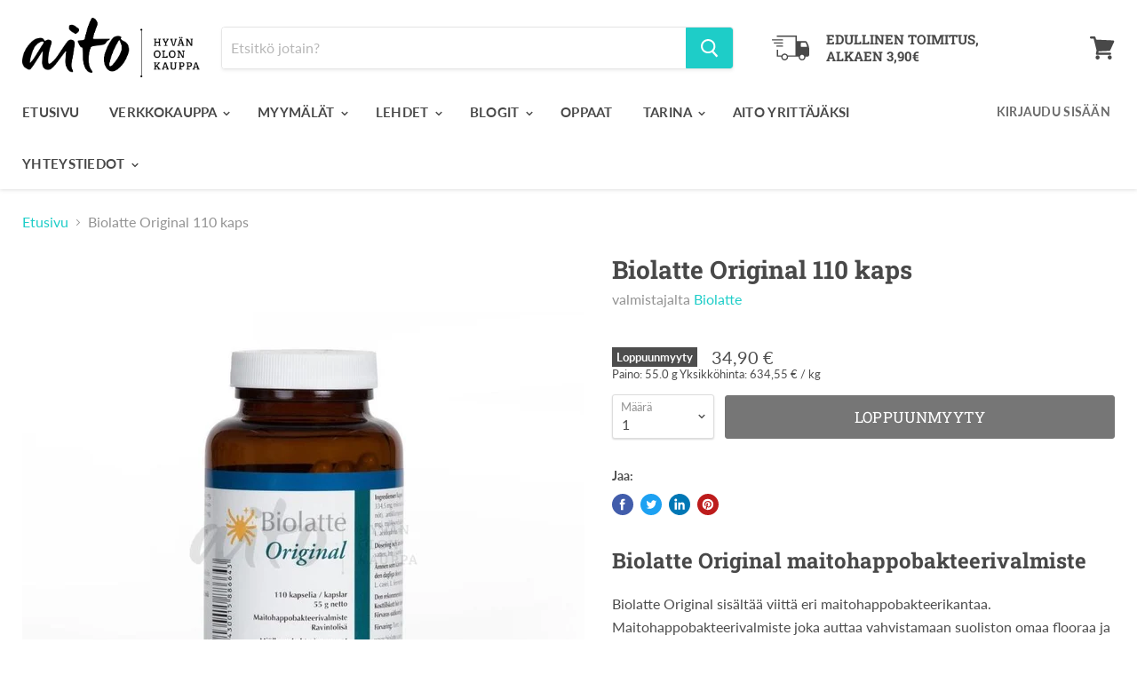

--- FILE ---
content_type: text/html; charset=utf-8
request_url: https://aitokauppa.fi/products/biolatte-original-110-kaps
body_size: 29589
content:
<!doctype html>
<html class="no-js no-touch" lang="fi">
  <head>
    <meta charset="utf-8">
    <meta http-equiv="x-ua-compatible" content="IE=edge">
    <meta name="google-site-verification" content="VOKa2UoRS7EvgDl_PcNHBQ-h8PsmucQdv0RhX_FCOdA" />

    <link rel="preconnect" href="https://cdn.shopify.com">
    <link rel="preconnect" href="https://fonts.shopifycdn.com">
    <link rel="preconnect" href="https://v.shopify.com">
    <link rel="preconnect" href="https://cdn.shopifycloud.com">

    <title>Biolatte Original 110 kaps— Aitokauppa</title>

    
      <meta name="description" content="Biolatte Original maitohappobakteerivalmiste Biolatte Original sisältää viittä eri maitohappobakteerikantaa. Maitohappobakteerivalmiste joka auttaa vahvistamaan suoliston omaa flooraa ja vastustuskykyä. Ainesosat: Täyteaineet (maltodekstriini perunasta, mikrokiteinen selluloosa), liivate (nautaperäinen), paakkuntumisen">
    

    

    
      <link rel="canonical" href="https://aitokauppa.fi/products/biolatte-original-110-kaps" />
    

    <meta name="viewport" content="width=device-width">

    
    















<meta property="og:site_name" content="Aitokauppa">
<meta property="og:url" content="https://aitokauppa.fi/products/biolatte-original-110-kaps">
<meta property="og:title" content="Biolatte Original 110 kaps">
<meta property="og:type" content="website">
<meta property="og:description" content="Biolatte Original maitohappobakteerivalmiste Biolatte Original sisältää viittä eri maitohappobakteerikantaa. Maitohappobakteerivalmiste joka auttaa vahvistamaan suoliston omaa flooraa ja vastustuskykyä. Ainesosat: Täyteaineet (maltodekstriini perunasta, mikrokiteinen selluloosa), liivate (nautaperäinen), paakkuntumisen">




    
    
    

    
    
    <meta
      property="og:image"
      content="https://aitokauppa.fi/cdn/shop/products/biolatteoriginal800x800_1200x1200.jpg?v=1632810892"
    />
    <meta
      property="og:image:secure_url"
      content="https://aitokauppa.fi/cdn/shop/products/biolatteoriginal800x800_1200x1200.jpg?v=1632810892"
    />
    <meta property="og:image:width" content="1200" />
    <meta property="og:image:height" content="1200" />
    
    
    <meta property="og:image:alt" content="Social media image" />
  









  <meta name="twitter:site" content="@aitokauppa">








<meta name="twitter:title" content="Biolatte Original 110 kaps">
<meta name="twitter:description" content="Biolatte Original maitohappobakteerivalmiste Biolatte Original sisältää viittä eri maitohappobakteerikantaa. Maitohappobakteerivalmiste joka auttaa vahvistamaan suoliston omaa flooraa ja vastustuskykyä. Ainesosat: Täyteaineet (maltodekstriini perunasta, mikrokiteinen selluloosa), liivate (nautaperäinen), paakkuntumisen">


    
    
    
      
      
      <meta name="twitter:card" content="summary">
    
    
    <meta
      property="twitter:image"
      content="https://aitokauppa.fi/cdn/shop/products/biolatteoriginal800x800_1200x1200_crop_center.jpg?v=1632810892"
    />
    <meta property="twitter:image:width" content="1200" />
    <meta property="twitter:image:height" content="1200" />
    
    
    <meta property="twitter:image:alt" content="Social media image" />
  



    <link rel="preload" href="//aitokauppa.fi/cdn/fonts/lato/lato_n7.900f219bc7337bc57a7a2151983f0a4a4d9d5dcf.woff2" as="font" crossorigin="anonymous">
    <link rel="preload" as="style" href="//aitokauppa.fi/cdn/shop/t/3/assets/theme.scss.css?v=136068224438344001881762885590">

    <script>window.nfecShopVersion = '1768934579';window.nfecJsVersion = '449674';window.nfecCVersion = 69231</script><script>window.performance && window.performance.mark && window.performance.mark('shopify.content_for_header.start');</script><meta name="google-site-verification" content="5TdLHmeaoJVsf9_Mh4jna5_qUirj-ii8K9NfI5RH84c">
<meta name="google-site-verification" content="u4NiQ0SIBxyZw11JMg4Ycj18piMOV9Zhux_RcXG-f3Y">
<meta id="shopify-digital-wallet" name="shopify-digital-wallet" content="/24993923123/digital_wallets/dialog">
<link rel="alternate" type="application/json+oembed" href="https://aitokauppa.fi/products/biolatte-original-110-kaps.oembed">
<script async="async" src="/checkouts/internal/preloads.js?locale=fi-FI"></script>
<script id="shopify-features" type="application/json">{"accessToken":"d812161da2e016094273334359c9644d","betas":["rich-media-storefront-analytics"],"domain":"aitokauppa.fi","predictiveSearch":true,"shopId":24993923123,"locale":"fi"}</script>
<script>var Shopify = Shopify || {};
Shopify.shop = "aitokauppa.myshopify.com";
Shopify.locale = "fi";
Shopify.currency = {"active":"EUR","rate":"1.0"};
Shopify.country = "FI";
Shopify.theme = {"name":"Empire","id":80577396787,"schema_name":"Empire","schema_version":"5.1.1","theme_store_id":838,"role":"main"};
Shopify.theme.handle = "null";
Shopify.theme.style = {"id":null,"handle":null};
Shopify.cdnHost = "aitokauppa.fi/cdn";
Shopify.routes = Shopify.routes || {};
Shopify.routes.root = "/";</script>
<script type="module">!function(o){(o.Shopify=o.Shopify||{}).modules=!0}(window);</script>
<script>!function(o){function n(){var o=[];function n(){o.push(Array.prototype.slice.apply(arguments))}return n.q=o,n}var t=o.Shopify=o.Shopify||{};t.loadFeatures=n(),t.autoloadFeatures=n()}(window);</script>
<script id="shop-js-analytics" type="application/json">{"pageType":"product"}</script>
<script defer="defer" async type="module" src="//aitokauppa.fi/cdn/shopifycloud/shop-js/modules/v2/client.init-shop-cart-sync_DIlT3n9P.fi.esm.js"></script>
<script defer="defer" async type="module" src="//aitokauppa.fi/cdn/shopifycloud/shop-js/modules/v2/chunk.common_B_sBYa7Y.esm.js"></script>
<script type="module">
  await import("//aitokauppa.fi/cdn/shopifycloud/shop-js/modules/v2/client.init-shop-cart-sync_DIlT3n9P.fi.esm.js");
await import("//aitokauppa.fi/cdn/shopifycloud/shop-js/modules/v2/chunk.common_B_sBYa7Y.esm.js");

  window.Shopify.SignInWithShop?.initShopCartSync?.({"fedCMEnabled":true,"windoidEnabled":true});

</script>
<script>(function() {
  var isLoaded = false;
  function asyncLoad() {
    if (isLoaded) return;
    isLoaded = true;
    var urls = ["\/\/staticw2.yotpo.com\/tnW5YSpANuFkNFpdHOQJxSmmbk4gjNNZUZmdUrs4\/widget.js?shop=aitokauppa.myshopify.com","https:\/\/static.klaviyo.com\/onsite\/js\/klaviyo.js?company_id=PAu3bD\u0026shop=aitokauppa.myshopify.com","https:\/\/webhooks.sonshaw.com\/js\/disable_click_image.min.js?shop=aitokauppa.myshopify.com","https:\/\/static.klaviyo.com\/onsite\/js\/klaviyo.js?company_id=VDfGre\u0026shop=aitokauppa.myshopify.com","https:\/\/static.klaviyo.com\/onsite\/js\/klaviyo.js?company_id=XPJ2Sk\u0026shop=aitokauppa.myshopify.com","https:\/\/static.klaviyo.com\/onsite\/js\/klaviyo.js?company_id=XPJ2Sk\u0026shop=aitokauppa.myshopify.com","https:\/\/d5zu2f4xvqanl.cloudfront.net\/42\/fe\/loader_2.js?shop=aitokauppa.myshopify.com","\/\/cdn.shopify.com\/proxy\/a35d0f050577e03b99b13f9287b636845011ead64fac26271078763cf53fa462\/huracdn.com\/js\/script.min.js?v=1.0.8\u0026shop=aitokauppa.myshopify.com\u0026sp-cache-control=cHVibGljLCBtYXgtYWdlPTkwMA"];
    for (var i = 0; i < urls.length; i++) {
      var s = document.createElement('script');
      s.type = 'text/javascript';
      s.async = true;
      s.src = urls[i];
      var x = document.getElementsByTagName('script')[0];
      x.parentNode.insertBefore(s, x);
    }
  };
  if(window.attachEvent) {
    window.attachEvent('onload', asyncLoad);
  } else {
    window.addEventListener('load', asyncLoad, false);
  }
})();</script>
<script id="__st">var __st={"a":24993923123,"offset":7200,"reqid":"f6748799-39c9-46b0-90b5-0fb1d4c20cfd-1768954915","pageurl":"aitokauppa.fi\/products\/biolatte-original-110-kaps","u":"4832fc1335ed","p":"product","rtyp":"product","rid":4454110527539};</script>
<script>window.ShopifyPaypalV4VisibilityTracking = true;</script>
<script id="captcha-bootstrap">!function(){'use strict';const t='contact',e='account',n='new_comment',o=[[t,t],['blogs',n],['comments',n],[t,'customer']],c=[[e,'customer_login'],[e,'guest_login'],[e,'recover_customer_password'],[e,'create_customer']],r=t=>t.map((([t,e])=>`form[action*='/${t}']:not([data-nocaptcha='true']) input[name='form_type'][value='${e}']`)).join(','),a=t=>()=>t?[...document.querySelectorAll(t)].map((t=>t.form)):[];function s(){const t=[...o],e=r(t);return a(e)}const i='password',u='form_key',d=['recaptcha-v3-token','g-recaptcha-response','h-captcha-response',i],f=()=>{try{return window.sessionStorage}catch{return}},m='__shopify_v',_=t=>t.elements[u];function p(t,e,n=!1){try{const o=window.sessionStorage,c=JSON.parse(o.getItem(e)),{data:r}=function(t){const{data:e,action:n}=t;return t[m]||n?{data:e,action:n}:{data:t,action:n}}(c);for(const[e,n]of Object.entries(r))t.elements[e]&&(t.elements[e].value=n);n&&o.removeItem(e)}catch(o){console.error('form repopulation failed',{error:o})}}const l='form_type',E='cptcha';function T(t){t.dataset[E]=!0}const w=window,h=w.document,L='Shopify',v='ce_forms',y='captcha';let A=!1;((t,e)=>{const n=(g='f06e6c50-85a8-45c8-87d0-21a2b65856fe',I='https://cdn.shopify.com/shopifycloud/storefront-forms-hcaptcha/ce_storefront_forms_captcha_hcaptcha.v1.5.2.iife.js',D={infoText:'hCaptchan suojaama',privacyText:'Tietosuoja',termsText:'Ehdot'},(t,e,n)=>{const o=w[L][v],c=o.bindForm;if(c)return c(t,g,e,D).then(n);var r;o.q.push([[t,g,e,D],n]),r=I,A||(h.body.append(Object.assign(h.createElement('script'),{id:'captcha-provider',async:!0,src:r})),A=!0)});var g,I,D;w[L]=w[L]||{},w[L][v]=w[L][v]||{},w[L][v].q=[],w[L][y]=w[L][y]||{},w[L][y].protect=function(t,e){n(t,void 0,e),T(t)},Object.freeze(w[L][y]),function(t,e,n,w,h,L){const[v,y,A,g]=function(t,e,n){const i=e?o:[],u=t?c:[],d=[...i,...u],f=r(d),m=r(i),_=r(d.filter((([t,e])=>n.includes(e))));return[a(f),a(m),a(_),s()]}(w,h,L),I=t=>{const e=t.target;return e instanceof HTMLFormElement?e:e&&e.form},D=t=>v().includes(t);t.addEventListener('submit',(t=>{const e=I(t);if(!e)return;const n=D(e)&&!e.dataset.hcaptchaBound&&!e.dataset.recaptchaBound,o=_(e),c=g().includes(e)&&(!o||!o.value);(n||c)&&t.preventDefault(),c&&!n&&(function(t){try{if(!f())return;!function(t){const e=f();if(!e)return;const n=_(t);if(!n)return;const o=n.value;o&&e.removeItem(o)}(t);const e=Array.from(Array(32),(()=>Math.random().toString(36)[2])).join('');!function(t,e){_(t)||t.append(Object.assign(document.createElement('input'),{type:'hidden',name:u})),t.elements[u].value=e}(t,e),function(t,e){const n=f();if(!n)return;const o=[...t.querySelectorAll(`input[type='${i}']`)].map((({name:t})=>t)),c=[...d,...o],r={};for(const[a,s]of new FormData(t).entries())c.includes(a)||(r[a]=s);n.setItem(e,JSON.stringify({[m]:1,action:t.action,data:r}))}(t,e)}catch(e){console.error('failed to persist form',e)}}(e),e.submit())}));const S=(t,e)=>{t&&!t.dataset[E]&&(n(t,e.some((e=>e===t))),T(t))};for(const o of['focusin','change'])t.addEventListener(o,(t=>{const e=I(t);D(e)&&S(e,y())}));const B=e.get('form_key'),M=e.get(l),P=B&&M;t.addEventListener('DOMContentLoaded',(()=>{const t=y();if(P)for(const e of t)e.elements[l].value===M&&p(e,B);[...new Set([...A(),...v().filter((t=>'true'===t.dataset.shopifyCaptcha))])].forEach((e=>S(e,t)))}))}(h,new URLSearchParams(w.location.search),n,t,e,['guest_login'])})(!0,!0)}();</script>
<script integrity="sha256-4kQ18oKyAcykRKYeNunJcIwy7WH5gtpwJnB7kiuLZ1E=" data-source-attribution="shopify.loadfeatures" defer="defer" src="//aitokauppa.fi/cdn/shopifycloud/storefront/assets/storefront/load_feature-a0a9edcb.js" crossorigin="anonymous"></script>
<script data-source-attribution="shopify.dynamic_checkout.dynamic.init">var Shopify=Shopify||{};Shopify.PaymentButton=Shopify.PaymentButton||{isStorefrontPortableWallets:!0,init:function(){window.Shopify.PaymentButton.init=function(){};var t=document.createElement("script");t.src="https://aitokauppa.fi/cdn/shopifycloud/portable-wallets/latest/portable-wallets.fi.js",t.type="module",document.head.appendChild(t)}};
</script>
<script data-source-attribution="shopify.dynamic_checkout.buyer_consent">
  function portableWalletsHideBuyerConsent(e){var t=document.getElementById("shopify-buyer-consent"),n=document.getElementById("shopify-subscription-policy-button");t&&n&&(t.classList.add("hidden"),t.setAttribute("aria-hidden","true"),n.removeEventListener("click",e))}function portableWalletsShowBuyerConsent(e){var t=document.getElementById("shopify-buyer-consent"),n=document.getElementById("shopify-subscription-policy-button");t&&n&&(t.classList.remove("hidden"),t.removeAttribute("aria-hidden"),n.addEventListener("click",e))}window.Shopify?.PaymentButton&&(window.Shopify.PaymentButton.hideBuyerConsent=portableWalletsHideBuyerConsent,window.Shopify.PaymentButton.showBuyerConsent=portableWalletsShowBuyerConsent);
</script>
<script data-source-attribution="shopify.dynamic_checkout.cart.bootstrap">document.addEventListener("DOMContentLoaded",(function(){function t(){return document.querySelector("shopify-accelerated-checkout-cart, shopify-accelerated-checkout")}if(t())Shopify.PaymentButton.init();else{new MutationObserver((function(e,n){t()&&(Shopify.PaymentButton.init(),n.disconnect())})).observe(document.body,{childList:!0,subtree:!0})}}));
</script>

<script>window.performance && window.performance.mark && window.performance.mark('shopify.content_for_header.end');</script>

    <link href="//aitokauppa.fi/cdn/shop/t/3/assets/theme.scss.css?v=136068224438344001881762885590" rel="stylesheet" type="text/css" media="all" />
    <link rel="stylesheet" href="https://cdn.shopify.com/shopifycloud/shopify-plyr/v1.0/shopify-plyr.css">
  <link href="https://monorail-edge.shopifysvc.com" rel="dns-prefetch">
<script>(function(){if ("sendBeacon" in navigator && "performance" in window) {try {var session_token_from_headers = performance.getEntriesByType('navigation')[0].serverTiming.find(x => x.name == '_s').description;} catch {var session_token_from_headers = undefined;}var session_cookie_matches = document.cookie.match(/_shopify_s=([^;]*)/);var session_token_from_cookie = session_cookie_matches && session_cookie_matches.length === 2 ? session_cookie_matches[1] : "";var session_token = session_token_from_headers || session_token_from_cookie || "";function handle_abandonment_event(e) {var entries = performance.getEntries().filter(function(entry) {return /monorail-edge.shopifysvc.com/.test(entry.name);});if (!window.abandonment_tracked && entries.length === 0) {window.abandonment_tracked = true;var currentMs = Date.now();var navigation_start = performance.timing.navigationStart;var payload = {shop_id: 24993923123,url: window.location.href,navigation_start,duration: currentMs - navigation_start,session_token,page_type: "product"};window.navigator.sendBeacon("https://monorail-edge.shopifysvc.com/v1/produce", JSON.stringify({schema_id: "online_store_buyer_site_abandonment/1.1",payload: payload,metadata: {event_created_at_ms: currentMs,event_sent_at_ms: currentMs}}));}}window.addEventListener('pagehide', handle_abandonment_event);}}());</script>
<script id="web-pixels-manager-setup">(function e(e,d,r,n,o){if(void 0===o&&(o={}),!Boolean(null===(a=null===(i=window.Shopify)||void 0===i?void 0:i.analytics)||void 0===a?void 0:a.replayQueue)){var i,a;window.Shopify=window.Shopify||{};var t=window.Shopify;t.analytics=t.analytics||{};var s=t.analytics;s.replayQueue=[],s.publish=function(e,d,r){return s.replayQueue.push([e,d,r]),!0};try{self.performance.mark("wpm:start")}catch(e){}var l=function(){var e={modern:/Edge?\/(1{2}[4-9]|1[2-9]\d|[2-9]\d{2}|\d{4,})\.\d+(\.\d+|)|Firefox\/(1{2}[4-9]|1[2-9]\d|[2-9]\d{2}|\d{4,})\.\d+(\.\d+|)|Chrom(ium|e)\/(9{2}|\d{3,})\.\d+(\.\d+|)|(Maci|X1{2}).+ Version\/(15\.\d+|(1[6-9]|[2-9]\d|\d{3,})\.\d+)([,.]\d+|)( \(\w+\)|)( Mobile\/\w+|) Safari\/|Chrome.+OPR\/(9{2}|\d{3,})\.\d+\.\d+|(CPU[ +]OS|iPhone[ +]OS|CPU[ +]iPhone|CPU IPhone OS|CPU iPad OS)[ +]+(15[._]\d+|(1[6-9]|[2-9]\d|\d{3,})[._]\d+)([._]\d+|)|Android:?[ /-](13[3-9]|1[4-9]\d|[2-9]\d{2}|\d{4,})(\.\d+|)(\.\d+|)|Android.+Firefox\/(13[5-9]|1[4-9]\d|[2-9]\d{2}|\d{4,})\.\d+(\.\d+|)|Android.+Chrom(ium|e)\/(13[3-9]|1[4-9]\d|[2-9]\d{2}|\d{4,})\.\d+(\.\d+|)|SamsungBrowser\/([2-9]\d|\d{3,})\.\d+/,legacy:/Edge?\/(1[6-9]|[2-9]\d|\d{3,})\.\d+(\.\d+|)|Firefox\/(5[4-9]|[6-9]\d|\d{3,})\.\d+(\.\d+|)|Chrom(ium|e)\/(5[1-9]|[6-9]\d|\d{3,})\.\d+(\.\d+|)([\d.]+$|.*Safari\/(?![\d.]+ Edge\/[\d.]+$))|(Maci|X1{2}).+ Version\/(10\.\d+|(1[1-9]|[2-9]\d|\d{3,})\.\d+)([,.]\d+|)( \(\w+\)|)( Mobile\/\w+|) Safari\/|Chrome.+OPR\/(3[89]|[4-9]\d|\d{3,})\.\d+\.\d+|(CPU[ +]OS|iPhone[ +]OS|CPU[ +]iPhone|CPU IPhone OS|CPU iPad OS)[ +]+(10[._]\d+|(1[1-9]|[2-9]\d|\d{3,})[._]\d+)([._]\d+|)|Android:?[ /-](13[3-9]|1[4-9]\d|[2-9]\d{2}|\d{4,})(\.\d+|)(\.\d+|)|Mobile Safari.+OPR\/([89]\d|\d{3,})\.\d+\.\d+|Android.+Firefox\/(13[5-9]|1[4-9]\d|[2-9]\d{2}|\d{4,})\.\d+(\.\d+|)|Android.+Chrom(ium|e)\/(13[3-9]|1[4-9]\d|[2-9]\d{2}|\d{4,})\.\d+(\.\d+|)|Android.+(UC? ?Browser|UCWEB|U3)[ /]?(15\.([5-9]|\d{2,})|(1[6-9]|[2-9]\d|\d{3,})\.\d+)\.\d+|SamsungBrowser\/(5\.\d+|([6-9]|\d{2,})\.\d+)|Android.+MQ{2}Browser\/(14(\.(9|\d{2,})|)|(1[5-9]|[2-9]\d|\d{3,})(\.\d+|))(\.\d+|)|K[Aa][Ii]OS\/(3\.\d+|([4-9]|\d{2,})\.\d+)(\.\d+|)/},d=e.modern,r=e.legacy,n=navigator.userAgent;return n.match(d)?"modern":n.match(r)?"legacy":"unknown"}(),u="modern"===l?"modern":"legacy",c=(null!=n?n:{modern:"",legacy:""})[u],f=function(e){return[e.baseUrl,"/wpm","/b",e.hashVersion,"modern"===e.buildTarget?"m":"l",".js"].join("")}({baseUrl:d,hashVersion:r,buildTarget:u}),m=function(e){var d=e.version,r=e.bundleTarget,n=e.surface,o=e.pageUrl,i=e.monorailEndpoint;return{emit:function(e){var a=e.status,t=e.errorMsg,s=(new Date).getTime(),l=JSON.stringify({metadata:{event_sent_at_ms:s},events:[{schema_id:"web_pixels_manager_load/3.1",payload:{version:d,bundle_target:r,page_url:o,status:a,surface:n,error_msg:t},metadata:{event_created_at_ms:s}}]});if(!i)return console&&console.warn&&console.warn("[Web Pixels Manager] No Monorail endpoint provided, skipping logging."),!1;try{return self.navigator.sendBeacon.bind(self.navigator)(i,l)}catch(e){}var u=new XMLHttpRequest;try{return u.open("POST",i,!0),u.setRequestHeader("Content-Type","text/plain"),u.send(l),!0}catch(e){return console&&console.warn&&console.warn("[Web Pixels Manager] Got an unhandled error while logging to Monorail."),!1}}}}({version:r,bundleTarget:l,surface:e.surface,pageUrl:self.location.href,monorailEndpoint:e.monorailEndpoint});try{o.browserTarget=l,function(e){var d=e.src,r=e.async,n=void 0===r||r,o=e.onload,i=e.onerror,a=e.sri,t=e.scriptDataAttributes,s=void 0===t?{}:t,l=document.createElement("script"),u=document.querySelector("head"),c=document.querySelector("body");if(l.async=n,l.src=d,a&&(l.integrity=a,l.crossOrigin="anonymous"),s)for(var f in s)if(Object.prototype.hasOwnProperty.call(s,f))try{l.dataset[f]=s[f]}catch(e){}if(o&&l.addEventListener("load",o),i&&l.addEventListener("error",i),u)u.appendChild(l);else{if(!c)throw new Error("Did not find a head or body element to append the script");c.appendChild(l)}}({src:f,async:!0,onload:function(){if(!function(){var e,d;return Boolean(null===(d=null===(e=window.Shopify)||void 0===e?void 0:e.analytics)||void 0===d?void 0:d.initialized)}()){var d=window.webPixelsManager.init(e)||void 0;if(d){var r=window.Shopify.analytics;r.replayQueue.forEach((function(e){var r=e[0],n=e[1],o=e[2];d.publishCustomEvent(r,n,o)})),r.replayQueue=[],r.publish=d.publishCustomEvent,r.visitor=d.visitor,r.initialized=!0}}},onerror:function(){return m.emit({status:"failed",errorMsg:"".concat(f," has failed to load")})},sri:function(e){var d=/^sha384-[A-Za-z0-9+/=]+$/;return"string"==typeof e&&d.test(e)}(c)?c:"",scriptDataAttributes:o}),m.emit({status:"loading"})}catch(e){m.emit({status:"failed",errorMsg:(null==e?void 0:e.message)||"Unknown error"})}}})({shopId: 24993923123,storefrontBaseUrl: "https://aitokauppa.fi",extensionsBaseUrl: "https://extensions.shopifycdn.com/cdn/shopifycloud/web-pixels-manager",monorailEndpoint: "https://monorail-edge.shopifysvc.com/unstable/produce_batch",surface: "storefront-renderer",enabledBetaFlags: ["2dca8a86"],webPixelsConfigList: [{"id":"3499393364","configuration":"{\"accountID\":\"XPJ2Sk\",\"webPixelConfig\":\"eyJlbmFibGVBZGRlZFRvQ2FydEV2ZW50cyI6IHRydWV9\"}","eventPayloadVersion":"v1","runtimeContext":"STRICT","scriptVersion":"524f6c1ee37bacdca7657a665bdca589","type":"APP","apiClientId":123074,"privacyPurposes":["ANALYTICS","MARKETING"],"dataSharingAdjustments":{"protectedCustomerApprovalScopes":["read_customer_address","read_customer_email","read_customer_name","read_customer_personal_data","read_customer_phone"]}},{"id":"3295215956","configuration":"{\"yotpoStoreId\":\"tnW5YSpANuFkNFpdHOQJxSmmbk4gjNNZUZmdUrs4\"}","eventPayloadVersion":"v1","runtimeContext":"STRICT","scriptVersion":"8bb37a256888599d9a3d57f0551d3859","type":"APP","apiClientId":70132,"privacyPurposes":["ANALYTICS","MARKETING","SALE_OF_DATA"],"dataSharingAdjustments":{"protectedCustomerApprovalScopes":["read_customer_address","read_customer_email","read_customer_name","read_customer_personal_data","read_customer_phone"]}},{"id":"166625620","eventPayloadVersion":"v1","runtimeContext":"LAX","scriptVersion":"1","type":"CUSTOM","privacyPurposes":["MARKETING"],"name":"Meta pixel (migrated)"},{"id":"198771028","eventPayloadVersion":"v1","runtimeContext":"LAX","scriptVersion":"1","type":"CUSTOM","privacyPurposes":["ANALYTICS"],"name":"Google Analytics tag (migrated)"},{"id":"shopify-app-pixel","configuration":"{}","eventPayloadVersion":"v1","runtimeContext":"STRICT","scriptVersion":"0450","apiClientId":"shopify-pixel","type":"APP","privacyPurposes":["ANALYTICS","MARKETING"]},{"id":"shopify-custom-pixel","eventPayloadVersion":"v1","runtimeContext":"LAX","scriptVersion":"0450","apiClientId":"shopify-pixel","type":"CUSTOM","privacyPurposes":["ANALYTICS","MARKETING"]}],isMerchantRequest: false,initData: {"shop":{"name":"Aitokauppa","paymentSettings":{"currencyCode":"EUR"},"myshopifyDomain":"aitokauppa.myshopify.com","countryCode":"FI","storefrontUrl":"https:\/\/aitokauppa.fi"},"customer":null,"cart":null,"checkout":null,"productVariants":[{"price":{"amount":34.9,"currencyCode":"EUR"},"product":{"title":"Biolatte Original 110 kaps","vendor":"Biolatte","id":"4454110527539","untranslatedTitle":"Biolatte Original 110 kaps","url":"\/products\/biolatte-original-110-kaps","type":"Misc"},"id":"31657291579443","image":{"src":"\/\/aitokauppa.fi\/cdn\/shop\/products\/biolatteoriginal800x800.jpg?v=1632810892"},"sku":"6430015886643","title":"Default Title","untranslatedTitle":"Default Title"}],"purchasingCompany":null},},"https://aitokauppa.fi/cdn","fcfee988w5aeb613cpc8e4bc33m6693e112",{"modern":"","legacy":""},{"shopId":"24993923123","storefrontBaseUrl":"https:\/\/aitokauppa.fi","extensionBaseUrl":"https:\/\/extensions.shopifycdn.com\/cdn\/shopifycloud\/web-pixels-manager","surface":"storefront-renderer","enabledBetaFlags":"[\"2dca8a86\"]","isMerchantRequest":"false","hashVersion":"fcfee988w5aeb613cpc8e4bc33m6693e112","publish":"custom","events":"[[\"page_viewed\",{}],[\"product_viewed\",{\"productVariant\":{\"price\":{\"amount\":34.9,\"currencyCode\":\"EUR\"},\"product\":{\"title\":\"Biolatte Original 110 kaps\",\"vendor\":\"Biolatte\",\"id\":\"4454110527539\",\"untranslatedTitle\":\"Biolatte Original 110 kaps\",\"url\":\"\/products\/biolatte-original-110-kaps\",\"type\":\"Misc\"},\"id\":\"31657291579443\",\"image\":{\"src\":\"\/\/aitokauppa.fi\/cdn\/shop\/products\/biolatteoriginal800x800.jpg?v=1632810892\"},\"sku\":\"6430015886643\",\"title\":\"Default Title\",\"untranslatedTitle\":\"Default Title\"}}]]"});</script><script>
  window.ShopifyAnalytics = window.ShopifyAnalytics || {};
  window.ShopifyAnalytics.meta = window.ShopifyAnalytics.meta || {};
  window.ShopifyAnalytics.meta.currency = 'EUR';
  var meta = {"product":{"id":4454110527539,"gid":"gid:\/\/shopify\/Product\/4454110527539","vendor":"Biolatte","type":"Misc","handle":"biolatte-original-110-kaps","variants":[{"id":31657291579443,"price":3490,"name":"Biolatte Original 110 kaps","public_title":null,"sku":"6430015886643"}],"remote":false},"page":{"pageType":"product","resourceType":"product","resourceId":4454110527539,"requestId":"f6748799-39c9-46b0-90b5-0fb1d4c20cfd-1768954915"}};
  for (var attr in meta) {
    window.ShopifyAnalytics.meta[attr] = meta[attr];
  }
</script>
<script class="analytics">
  (function () {
    var customDocumentWrite = function(content) {
      var jquery = null;

      if (window.jQuery) {
        jquery = window.jQuery;
      } else if (window.Checkout && window.Checkout.$) {
        jquery = window.Checkout.$;
      }

      if (jquery) {
        jquery('body').append(content);
      }
    };

    var hasLoggedConversion = function(token) {
      if (token) {
        return document.cookie.indexOf('loggedConversion=' + token) !== -1;
      }
      return false;
    }

    var setCookieIfConversion = function(token) {
      if (token) {
        var twoMonthsFromNow = new Date(Date.now());
        twoMonthsFromNow.setMonth(twoMonthsFromNow.getMonth() + 2);

        document.cookie = 'loggedConversion=' + token + '; expires=' + twoMonthsFromNow;
      }
    }

    var trekkie = window.ShopifyAnalytics.lib = window.trekkie = window.trekkie || [];
    if (trekkie.integrations) {
      return;
    }
    trekkie.methods = [
      'identify',
      'page',
      'ready',
      'track',
      'trackForm',
      'trackLink'
    ];
    trekkie.factory = function(method) {
      return function() {
        var args = Array.prototype.slice.call(arguments);
        args.unshift(method);
        trekkie.push(args);
        return trekkie;
      };
    };
    for (var i = 0; i < trekkie.methods.length; i++) {
      var key = trekkie.methods[i];
      trekkie[key] = trekkie.factory(key);
    }
    trekkie.load = function(config) {
      trekkie.config = config || {};
      trekkie.config.initialDocumentCookie = document.cookie;
      var first = document.getElementsByTagName('script')[0];
      var script = document.createElement('script');
      script.type = 'text/javascript';
      script.onerror = function(e) {
        var scriptFallback = document.createElement('script');
        scriptFallback.type = 'text/javascript';
        scriptFallback.onerror = function(error) {
                var Monorail = {
      produce: function produce(monorailDomain, schemaId, payload) {
        var currentMs = new Date().getTime();
        var event = {
          schema_id: schemaId,
          payload: payload,
          metadata: {
            event_created_at_ms: currentMs,
            event_sent_at_ms: currentMs
          }
        };
        return Monorail.sendRequest("https://" + monorailDomain + "/v1/produce", JSON.stringify(event));
      },
      sendRequest: function sendRequest(endpointUrl, payload) {
        // Try the sendBeacon API
        if (window && window.navigator && typeof window.navigator.sendBeacon === 'function' && typeof window.Blob === 'function' && !Monorail.isIos12()) {
          var blobData = new window.Blob([payload], {
            type: 'text/plain'
          });

          if (window.navigator.sendBeacon(endpointUrl, blobData)) {
            return true;
          } // sendBeacon was not successful

        } // XHR beacon

        var xhr = new XMLHttpRequest();

        try {
          xhr.open('POST', endpointUrl);
          xhr.setRequestHeader('Content-Type', 'text/plain');
          xhr.send(payload);
        } catch (e) {
          console.log(e);
        }

        return false;
      },
      isIos12: function isIos12() {
        return window.navigator.userAgent.lastIndexOf('iPhone; CPU iPhone OS 12_') !== -1 || window.navigator.userAgent.lastIndexOf('iPad; CPU OS 12_') !== -1;
      }
    };
    Monorail.produce('monorail-edge.shopifysvc.com',
      'trekkie_storefront_load_errors/1.1',
      {shop_id: 24993923123,
      theme_id: 80577396787,
      app_name: "storefront",
      context_url: window.location.href,
      source_url: "//aitokauppa.fi/cdn/s/trekkie.storefront.cd680fe47e6c39ca5d5df5f0a32d569bc48c0f27.min.js"});

        };
        scriptFallback.async = true;
        scriptFallback.src = '//aitokauppa.fi/cdn/s/trekkie.storefront.cd680fe47e6c39ca5d5df5f0a32d569bc48c0f27.min.js';
        first.parentNode.insertBefore(scriptFallback, first);
      };
      script.async = true;
      script.src = '//aitokauppa.fi/cdn/s/trekkie.storefront.cd680fe47e6c39ca5d5df5f0a32d569bc48c0f27.min.js';
      first.parentNode.insertBefore(script, first);
    };
    trekkie.load(
      {"Trekkie":{"appName":"storefront","development":false,"defaultAttributes":{"shopId":24993923123,"isMerchantRequest":null,"themeId":80577396787,"themeCityHash":"1497006952256659096","contentLanguage":"fi","currency":"EUR","eventMetadataId":"ab05ad92-7860-4f4a-b9df-7398f3a65196"},"isServerSideCookieWritingEnabled":true,"monorailRegion":"shop_domain","enabledBetaFlags":["65f19447"]},"Session Attribution":{},"S2S":{"facebookCapiEnabled":false,"source":"trekkie-storefront-renderer","apiClientId":580111}}
    );

    var loaded = false;
    trekkie.ready(function() {
      if (loaded) return;
      loaded = true;

      window.ShopifyAnalytics.lib = window.trekkie;

      var originalDocumentWrite = document.write;
      document.write = customDocumentWrite;
      try { window.ShopifyAnalytics.merchantGoogleAnalytics.call(this); } catch(error) {};
      document.write = originalDocumentWrite;

      window.ShopifyAnalytics.lib.page(null,{"pageType":"product","resourceType":"product","resourceId":4454110527539,"requestId":"f6748799-39c9-46b0-90b5-0fb1d4c20cfd-1768954915","shopifyEmitted":true});

      var match = window.location.pathname.match(/checkouts\/(.+)\/(thank_you|post_purchase)/)
      var token = match? match[1]: undefined;
      if (!hasLoggedConversion(token)) {
        setCookieIfConversion(token);
        window.ShopifyAnalytics.lib.track("Viewed Product",{"currency":"EUR","variantId":31657291579443,"productId":4454110527539,"productGid":"gid:\/\/shopify\/Product\/4454110527539","name":"Biolatte Original 110 kaps","price":"34.90","sku":"6430015886643","brand":"Biolatte","variant":null,"category":"Misc","nonInteraction":true,"remote":false},undefined,undefined,{"shopifyEmitted":true});
      window.ShopifyAnalytics.lib.track("monorail:\/\/trekkie_storefront_viewed_product\/1.1",{"currency":"EUR","variantId":31657291579443,"productId":4454110527539,"productGid":"gid:\/\/shopify\/Product\/4454110527539","name":"Biolatte Original 110 kaps","price":"34.90","sku":"6430015886643","brand":"Biolatte","variant":null,"category":"Misc","nonInteraction":true,"remote":false,"referer":"https:\/\/aitokauppa.fi\/products\/biolatte-original-110-kaps"});
      }
    });


        var eventsListenerScript = document.createElement('script');
        eventsListenerScript.async = true;
        eventsListenerScript.src = "//aitokauppa.fi/cdn/shopifycloud/storefront/assets/shop_events_listener-3da45d37.js";
        document.getElementsByTagName('head')[0].appendChild(eventsListenerScript);

})();</script>
  <script>
  if (!window.ga || (window.ga && typeof window.ga !== 'function')) {
    window.ga = function ga() {
      (window.ga.q = window.ga.q || []).push(arguments);
      if (window.Shopify && window.Shopify.analytics && typeof window.Shopify.analytics.publish === 'function') {
        window.Shopify.analytics.publish("ga_stub_called", {}, {sendTo: "google_osp_migration"});
      }
      console.error("Shopify's Google Analytics stub called with:", Array.from(arguments), "\nSee https://help.shopify.com/manual/promoting-marketing/pixels/pixel-migration#google for more information.");
    };
    if (window.Shopify && window.Shopify.analytics && typeof window.Shopify.analytics.publish === 'function') {
      window.Shopify.analytics.publish("ga_stub_initialized", {}, {sendTo: "google_osp_migration"});
    }
  }
</script>
<script
  defer
  src="https://aitokauppa.fi/cdn/shopifycloud/perf-kit/shopify-perf-kit-3.0.4.min.js"
  data-application="storefront-renderer"
  data-shop-id="24993923123"
  data-render-region="gcp-us-east1"
  data-page-type="product"
  data-theme-instance-id="80577396787"
  data-theme-name="Empire"
  data-theme-version="5.1.1"
  data-monorail-region="shop_domain"
  data-resource-timing-sampling-rate="10"
  data-shs="true"
  data-shs-beacon="true"
  data-shs-export-with-fetch="true"
  data-shs-logs-sample-rate="1"
  data-shs-beacon-endpoint="https://aitokauppa.fi/api/collect"
></script>
</head>

  <body class="template-product" data-instant-allow-query-string>
    <script>
      document.documentElement.className=document.documentElement.className.replace(/\bno-js\b/,'js');
      if(window.Shopify&&window.Shopify.designMode)document.documentElement.className+=' in-theme-editor';
      if(('ontouchstart' in window)||window.DocumentTouch&&document instanceof DocumentTouch)document.documentElement.className=document.documentElement.className.replace(/\bno-touch\b/,'has-touch');
    </script>
    <a class="skip-to-main" href="#site-main">Siirry sisältöön</a>
    <div id="shopify-section-static-announcement" class="shopify-section site-announcement"><script
  type="application/json"
  data-section-id="static-announcement"
  data-section-type="static-announcement">
</script>










</div>
    <header
      class="site-header site-header-nav--open"
      role="banner"
      data-site-header
    >
      <div id="shopify-section-static-header" class="shopify-section site-header-wrapper"><script
  type="application/json"
  data-section-id="static-header"
  data-section-type="static-header"
  data-section-data>
  {
    "settings": {
      "sticky_header": true,
      "live_search": {
        "enable": true,
        "enable_images": true,
        "enable_content": true,
        "money_format": "{{amount_with_comma_separator}} €",
        "context": {
          "view_all_results": "Katso kaikki tulokset",
          "view_all_products": "Katso kaikki tuotteet",
          "content_results": {
            "title": "Sivut \u0026amp; postaukset",
            "no_results": "Ei hakutuloksia."
          },
          "no_results_products": {
            "title": "Ei löytynyt tuotetta “*terms*”.",
            "title_in_category": "Translation missing: fi.search.general.no_results_products_title_in_category",
            "message": "Pahoittelut, emme löytäneet etsimääsi."
          }
        }
      }
    },
    "currency": {
      "enable": false,
      "shop_currency": "EUR",
      "default_currency": "USD",
      "display_format": "money_format",
      "money_format": "{{amount_with_comma_separator}} €",
      "money_format_no_currency": "{{amount_with_comma_separator}} €",
      "money_format_currency": "€{{amount_with_comma_separator}} EUR"
    }
  }
</script>




<style data-shopify>
  .site-logo {
    max-width: 200px;
    max-height: 40px;
  }
</style>

<div
  class="
    site-header-main
    
  "
  data-site-header-main
  data-site-header-sticky
  
>
  <button class="site-header-menu-toggle" data-menu-toggle>
    <div class="site-header-menu-toggle--button" tabindex="-1">
      <span class="toggle-icon--bar toggle-icon--bar-top"></span>
      <span class="toggle-icon--bar toggle-icon--bar-middle"></span>
      <span class="toggle-icon--bar toggle-icon--bar-bottom"></span>
      <span class="visually-hidden">Valikko</span>
    </div>
  </button>

  

  <div
    class="
      site-header-main-content
      
    "
  >
    <div class="site-header-logo">
      <a
        class="site-logo"
        href="/">
        
          
          

          

  

  <img
    
      src="//aitokauppa.fi/cdn/shop/files/aito-logo_561x189.png?v=1613592360"
    
    alt=""

    
      data-rimg
      srcset="//aitokauppa.fi/cdn/shop/files/aito-logo_555x187.png?v=1613592360 0.99x"
    

    class="site-logo-image"
    
    
  >




        
      </a>
    </div>

    



<div class="live-search" data-live-search><form
    class="
      live-search-form
      form-fields-inline
      
    "
    action="/search"
    method="get"
    role="search"
    aria-label="Product"
    data-live-search-form
  >
    <input type="hidden" name="type" value="article,page,product">
    <div class="form-field no-label"><input
        class="form-field-input live-search-form-field"
        type="text"
        name="q"
        aria-label="Etsi"
        placeholder="Etsitkö jotain? "
        
        autocomplete="off"
        data-live-search-input>
      <button
        class="live-search-takeover-cancel"
        type="button"
        data-live-search-takeover-cancel>
        Peruuta
      </button>

      <button
        class="live-search-button button-primary"
        type="submit"
        aria-label="Etsi"
        data-live-search-submit
      >
        <span class="search-icon search-icon--inactive">
          <svg
  aria-hidden="true"
  focusable="false"
  role="presentation"
  xmlns="http://www.w3.org/2000/svg"
  width="20"
  height="21"
  viewBox="0 0 20 21"
>
  <path fill="currentColor" fill-rule="evenodd" d="M12.514 14.906a8.264 8.264 0 0 1-4.322 1.21C3.668 16.116 0 12.513 0 8.07 0 3.626 3.668.023 8.192.023c4.525 0 8.193 3.603 8.193 8.047 0 2.033-.769 3.89-2.035 5.307l4.999 5.552-1.775 1.597-5.06-5.62zm-4.322-.843c3.37 0 6.102-2.684 6.102-5.993 0-3.31-2.732-5.994-6.102-5.994S2.09 4.76 2.09 8.07c0 3.31 2.732 5.993 6.102 5.993z"/>
</svg>
        </span>
        <span class="search-icon search-icon--active">
          <svg
  aria-hidden="true"
  focusable="false"
  role="presentation"
  width="26"
  height="26"
  viewBox="0 0 26 26"
  xmlns="http://www.w3.org/2000/svg"
>
  <g fill-rule="nonzero" fill="currentColor">
    <path d="M13 26C5.82 26 0 20.18 0 13S5.82 0 13 0s13 5.82 13 13-5.82 13-13 13zm0-3.852a9.148 9.148 0 1 0 0-18.296 9.148 9.148 0 0 0 0 18.296z" opacity=".29"/><path d="M13 26c7.18 0 13-5.82 13-13a1.926 1.926 0 0 0-3.852 0A9.148 9.148 0 0 1 13 22.148 1.926 1.926 0 0 0 13 26z"/>
  </g>
</svg>
        </span>
      </button>
    </div>

    <div class="search-flydown" data-live-search-flydown>
      <div class="search-flydown--placeholder" data-live-search-placeholder>
        <div class="search-flydown--product-items">
          
            <a class="search-flydown--product search-flydown--product" href="#">
              
                <div class="search-flydown--product-image">
                  <svg class="placeholder--image placeholder--content-image" xmlns="http://www.w3.org/2000/svg" viewBox="0 0 525.5 525.5"><path d="M324.5 212.7H203c-1.6 0-2.8 1.3-2.8 2.8V308c0 1.6 1.3 2.8 2.8 2.8h121.6c1.6 0 2.8-1.3 2.8-2.8v-92.5c0-1.6-1.3-2.8-2.9-2.8zm1.1 95.3c0 .6-.5 1.1-1.1 1.1H203c-.6 0-1.1-.5-1.1-1.1v-92.5c0-.6.5-1.1 1.1-1.1h121.6c.6 0 1.1.5 1.1 1.1V308z"/><path d="M210.4 299.5H240v.1s.1 0 .2-.1h75.2v-76.2h-105v76.2zm1.8-7.2l20-20c1.6-1.6 3.8-2.5 6.1-2.5s4.5.9 6.1 2.5l1.5 1.5 16.8 16.8c-12.9 3.3-20.7 6.3-22.8 7.2h-27.7v-5.5zm101.5-10.1c-20.1 1.7-36.7 4.8-49.1 7.9l-16.9-16.9 26.3-26.3c1.6-1.6 3.8-2.5 6.1-2.5s4.5.9 6.1 2.5l27.5 27.5v7.8zm-68.9 15.5c9.7-3.5 33.9-10.9 68.9-13.8v13.8h-68.9zm68.9-72.7v46.8l-26.2-26.2c-1.9-1.9-4.5-3-7.3-3s-5.4 1.1-7.3 3l-26.3 26.3-.9-.9c-1.9-1.9-4.5-3-7.3-3s-5.4 1.1-7.3 3l-18.8 18.8V225h101.4z"/><path d="M232.8 254c4.6 0 8.3-3.7 8.3-8.3s-3.7-8.3-8.3-8.3-8.3 3.7-8.3 8.3 3.7 8.3 8.3 8.3zm0-14.9c3.6 0 6.6 2.9 6.6 6.6s-2.9 6.6-6.6 6.6-6.6-2.9-6.6-6.6 3-6.6 6.6-6.6z"/></svg>
                </div>
              

              <div class="search-flydown--product-text">
                <span class="search-flydown--product-title placeholder--content-text"></span>
                <span class="search-flydown--product-price placeholder--content-text"></span>
              </div>
            </a>
          
            <a class="search-flydown--product search-flydown--product" href="#">
              
                <div class="search-flydown--product-image">
                  <svg class="placeholder--image placeholder--content-image" xmlns="http://www.w3.org/2000/svg" viewBox="0 0 525.5 525.5"><path d="M324.5 212.7H203c-1.6 0-2.8 1.3-2.8 2.8V308c0 1.6 1.3 2.8 2.8 2.8h121.6c1.6 0 2.8-1.3 2.8-2.8v-92.5c0-1.6-1.3-2.8-2.9-2.8zm1.1 95.3c0 .6-.5 1.1-1.1 1.1H203c-.6 0-1.1-.5-1.1-1.1v-92.5c0-.6.5-1.1 1.1-1.1h121.6c.6 0 1.1.5 1.1 1.1V308z"/><path d="M210.4 299.5H240v.1s.1 0 .2-.1h75.2v-76.2h-105v76.2zm1.8-7.2l20-20c1.6-1.6 3.8-2.5 6.1-2.5s4.5.9 6.1 2.5l1.5 1.5 16.8 16.8c-12.9 3.3-20.7 6.3-22.8 7.2h-27.7v-5.5zm101.5-10.1c-20.1 1.7-36.7 4.8-49.1 7.9l-16.9-16.9 26.3-26.3c1.6-1.6 3.8-2.5 6.1-2.5s4.5.9 6.1 2.5l27.5 27.5v7.8zm-68.9 15.5c9.7-3.5 33.9-10.9 68.9-13.8v13.8h-68.9zm68.9-72.7v46.8l-26.2-26.2c-1.9-1.9-4.5-3-7.3-3s-5.4 1.1-7.3 3l-26.3 26.3-.9-.9c-1.9-1.9-4.5-3-7.3-3s-5.4 1.1-7.3 3l-18.8 18.8V225h101.4z"/><path d="M232.8 254c4.6 0 8.3-3.7 8.3-8.3s-3.7-8.3-8.3-8.3-8.3 3.7-8.3 8.3 3.7 8.3 8.3 8.3zm0-14.9c3.6 0 6.6 2.9 6.6 6.6s-2.9 6.6-6.6 6.6-6.6-2.9-6.6-6.6 3-6.6 6.6-6.6z"/></svg>
                </div>
              

              <div class="search-flydown--product-text">
                <span class="search-flydown--product-title placeholder--content-text"></span>
                <span class="search-flydown--product-price placeholder--content-text"></span>
              </div>
            </a>
          
            <a class="search-flydown--product search-flydown--product" href="#">
              
                <div class="search-flydown--product-image">
                  <svg class="placeholder--image placeholder--content-image" xmlns="http://www.w3.org/2000/svg" viewBox="0 0 525.5 525.5"><path d="M324.5 212.7H203c-1.6 0-2.8 1.3-2.8 2.8V308c0 1.6 1.3 2.8 2.8 2.8h121.6c1.6 0 2.8-1.3 2.8-2.8v-92.5c0-1.6-1.3-2.8-2.9-2.8zm1.1 95.3c0 .6-.5 1.1-1.1 1.1H203c-.6 0-1.1-.5-1.1-1.1v-92.5c0-.6.5-1.1 1.1-1.1h121.6c.6 0 1.1.5 1.1 1.1V308z"/><path d="M210.4 299.5H240v.1s.1 0 .2-.1h75.2v-76.2h-105v76.2zm1.8-7.2l20-20c1.6-1.6 3.8-2.5 6.1-2.5s4.5.9 6.1 2.5l1.5 1.5 16.8 16.8c-12.9 3.3-20.7 6.3-22.8 7.2h-27.7v-5.5zm101.5-10.1c-20.1 1.7-36.7 4.8-49.1 7.9l-16.9-16.9 26.3-26.3c1.6-1.6 3.8-2.5 6.1-2.5s4.5.9 6.1 2.5l27.5 27.5v7.8zm-68.9 15.5c9.7-3.5 33.9-10.9 68.9-13.8v13.8h-68.9zm68.9-72.7v46.8l-26.2-26.2c-1.9-1.9-4.5-3-7.3-3s-5.4 1.1-7.3 3l-26.3 26.3-.9-.9c-1.9-1.9-4.5-3-7.3-3s-5.4 1.1-7.3 3l-18.8 18.8V225h101.4z"/><path d="M232.8 254c4.6 0 8.3-3.7 8.3-8.3s-3.7-8.3-8.3-8.3-8.3 3.7-8.3 8.3 3.7 8.3 8.3 8.3zm0-14.9c3.6 0 6.6 2.9 6.6 6.6s-2.9 6.6-6.6 6.6-6.6-2.9-6.6-6.6 3-6.6 6.6-6.6z"/></svg>
                </div>
              

              <div class="search-flydown--product-text">
                <span class="search-flydown--product-title placeholder--content-text"></span>
                <span class="search-flydown--product-price placeholder--content-text"></span>
              </div>
            </a>
          
        </div>
      </div>

      <div class="search-flydown--results search-flydown--results--content-enabled" data-live-search-results></div>

      
        <div class="search-flydown--quicklinks" data-live-search-quick-links>
          <span class="search-flydown--quicklinks-title">Toimitus- ja käyttöehdot</span>

          <ul class="search-flydown--quicklinks-list">
            
              <li class="search-flydown--quicklinks-item">
                <a class="search-flydown--quicklinks-link" href="/policies/terms-of-service">
                  Käyttöehdot
                </a>
              </li>
            
              <li class="search-flydown--quicklinks-item">
                <a class="search-flydown--quicklinks-link" href="/policies/privacy-policy">
                  Yksityisyys
                </a>
              </li>
            
              <li class="search-flydown--quicklinks-item">
                <a class="search-flydown--quicklinks-link" href="/policies/refund-policy">
                  Palautusehdot
                </a>
              </li>
            
              <li class="search-flydown--quicklinks-item">
                <a class="search-flydown--quicklinks-link" href="/policies/shipping-policy">
                  Toimitusehdot
                </a>
              </li>
            
          </ul>
        </div>
      
    </div>
  </form>
</div>


    
      <div class="small-promo">
        
          <span
            class="
              small-promo-icon
              
                small-promo-icon--svg
              
            "
          >
            
              
                <svg width="60" height="40" viewBox="0 0 60 40">      <path fill="currentColor" fill-rule="evenodd" transform="translate(-263.000000, -117.000000)" d="M289,151.5 C289,154.537566 286.537566,157 283.5,157 C280.462434,157 278,154.537566 278,151.5 C278,151.331455 278.007581,151.164681 278.022422,151 L271,151 L271,140 L273,140 L273,149 L278.59971,149 C279.510065,147.219162 281.362657,146 283.5,146 C285.637343,146 287.489935,147.219162 288.40029,148.999999 L301,149 L301,119 L271,119 L271,117 L303,117 L303,126 L316.723739,126 C317.85789,126 318.895087,126.639588 319.404327,127.652985 L320.786845,130.404226 C322.242105,133.300224 323,136.496398 323,139.737476 L323,148 C323,149.656854 321.656854,151 320,151 L316.977578,151 C316.992419,151.164681 317,151.331455 317,151.5 C317,154.537566 314.537566,157 311.5,157 C308.462434,157 306,154.537566 306,151.5 C306,151.331455 306.007581,151.164681 306.022422,151 L288.977578,151 C288.992419,151.164681 289,151.331455 289,151.5 Z M319.417229,134.516568 L319.417798,134.118058 C319.418189,133.844298 319.362374,133.573373 319.253808,133.32206 L317.177681,128.516129 L310.567164,128.516129 C310.014879,128.516129 309.567164,128.963844 309.567164,129.516129 L309.567164,134.330091 C309.567164,134.882376 310.014879,135.330091 310.567164,135.330091 L318.602544,135.330091 C319.052028,135.330091 319.416588,134.966052 319.417229,134.516568 Z M311.5,155 C313.432997,155 315,153.432997 315,151.5 C315,149.567003 313.432997,148 311.5,148 C309.567003,148 308,149.567003 308,151.5 C308,153.432997 309.567003,155 311.5,155 Z M283.5,155 C285.432997,155 287,153.432997 287,151.5 C287,149.567003 285.432997,148 283.5,148 C281.567003,148 280,149.567003 280,151.5 C280,153.432997 281.567003,155 283.5,155 Z M264,123 L280,123 C280.552285,123 281,123.447715 281,124 C281,124.552285 280.552285,125 280,125 L264,125 C263.447715,125 263,124.552285 263,124 C263,123.447715 263.447715,123 264,123 Z M267,128 L280,128 C280.552285,128 281,128.447715 281,129 C281,129.552285 280.552285,130 280,130 L267,130 C266.447715,130 266,129.552285 266,129 C266,128.447715 266.447715,128 267,128 Z M271,133 L280,133 C280.552285,133 281,133.447715 281,134 C281,134.552285 280.552285,135 280,135 L271,135 C270.447715,135 270,134.552285 270,134 C270,133.447715 270.447715,133 271,133 Z"/>    </svg>                                                  

            
          </span>
        

        <div class="small-promo-content">
          
            <span class="small-promo-heading">
              EDULLINEN TOIMITUS, ALKAEN 3,90€
            </span>
          

          

          
        </div>

        

      </div>

    
  </div>

  <div class="site-header-cart">
    <a class="site-header-cart--button" href="/cart">
      <span
        class="site-header-cart--count "
        data-header-cart-count="">
      </span>

      <svg
  aria-hidden="true"
  focusable="false"
  role="presentation"
  width="28"
  height="26"
  viewBox="0 10 28 26"
  xmlns="http://www.w3.org/2000/svg"
>
  <path fill="currentColor" fill-rule="evenodd" d="M26.15 14.488L6.977 13.59l-.666-2.661C6.159 10.37 5.704 10 5.127 10H1.213C.547 10 0 10.558 0 11.238c0 .68.547 1.238 1.213 1.238h2.974l3.337 13.249-.82 3.465c-.092.371 0 .774.212 1.053.243.31.576.465.94.465H22.72c.667 0 1.214-.558 1.214-1.239 0-.68-.547-1.238-1.214-1.238H9.434l.333-1.423 12.135-.589c.455-.03.85-.31 1.032-.712l4.247-9.286c.181-.34.151-.774-.06-1.144-.212-.34-.577-.589-.97-.589zM22.297 36c-1.256 0-2.275-1.04-2.275-2.321 0-1.282 1.019-2.322 2.275-2.322s2.275 1.04 2.275 2.322c0 1.281-1.02 2.321-2.275 2.321zM10.92 33.679C10.92 34.96 9.9 36 8.646 36 7.39 36 6.37 34.96 6.37 33.679c0-1.282 1.019-2.322 2.275-2.322s2.275 1.04 2.275 2.322z"/>
</svg>
      <span class="visually-hidden">Tarkastele ostoskoriasi</span>
    </a>
  </div>
</div>

<div
  class="
    site-navigation-wrapper

    
      site-navigation--has-actions
    

    
  "
  data-site-navigation
  id="site-header-nav"
>
  <nav
    class="site-navigation"
    aria-label="Pöytäkoneen valikko"
  >
    




<ul
  class="navmenu navmenu-depth-1"
  data-navmenu
  aria-label="Main menu"
>
  
    
    

    
    
    
    
    
<li
      class="navmenu-item            navmenu-id-etusivu      "
      
      
      
    >
      <a
        class="navmenu-link  "
        href="/"
        
      >
        Etusivu
        
      </a>

      
    </li>
  
    
    

    
    
    
    
    
<li
      class="navmenu-item      navmenu-item-parent      navmenu-id-verkkokauppa      navmenu-meganav-item-parent"
      data-navmenu-meganav-trigger
      data-navmenu-parent
      
    >
      <a
        class="navmenu-link navmenu-link-parent "
        href="/collections/tuotteet"
        
          aria-haspopup="true"
          aria-expanded="false"
        
      >
        Verkkokauppa
        
          <span
            class="navmenu-icon navmenu-icon-depth-1"
            data-navmenu-trigger
          >
            <svg
  aria-hidden="true"
  focusable="false"
  role="presentation"
  xmlns="http://www.w3.org/2000/svg"
  width="8"
  height="6"
  viewBox="0 0 8 6"
>
  <g fill="currentColor" fill-rule="evenodd">
    <polygon class="icon-chevron-down-left" points="4 5.371 7.668 1.606 6.665 .629 4 3.365"/>
    <polygon class="icon-chevron-down-right" points="4 3.365 1.335 .629 1.335 .629 .332 1.606 4 5.371"/>
  </g>
</svg>

          </span>
        
      </a>

      
        
          







<div
  class="navmenu-submenu  navmenu-meganav      navmenu-meganav--desktop  "
  data-navmenu-submenu
  data-meganav-menu
  data-meganav-id="1589276022092"
>
  <div class="navmenu-meganav-wrapper navmenu-multi-column-items">
    <ul class="navmenu navmenu-depth-2 multi-column-count-5">
      
        
          <li class="navmenu-item">
            <a href="/collections/aito-tuotteet" class="navmenu-link navmenu-link-parent">
              Aito-tuotteet
            </a>
            <ul>
            
            </ul>
          </li>
        
      
        
          <li class="navmenu-item">
            <a href="/collections/nordic-vita-lisaravinteet" class="navmenu-link navmenu-link-parent">
              Nordicvita-tuotteet
            </a>
            <ul>
            
            </ul>
          </li>
        
      
        
          <li class="navmenu-item">
            <a href="/collections/osavi-ravintolisat" class="navmenu-link navmenu-link-parent">
              Osavi-tuotteet
            </a>
            <ul>
            
            </ul>
          </li>
        
      
        
          <li class="navmenu-item">
            <a href="/collections/puro-lisaravinteet" class="navmenu-link navmenu-link-parent">
              PURO-tuotteet
            </a>
            <ul>
            
            </ul>
          </li>
        
      
        
          <li class="navmenu-item">
            <a href="/collections/viridian-tuotteet" class="navmenu-link navmenu-link-parent">
              Viridian-tuotteet
            </a>
            <ul>
            
            </ul>
          </li>
        
      
        
          <li class="navmenu-item">
            <a href="/collections/tarjoukset" class="navmenu-link navmenu-link-parent">
              Tarjoukset
            </a>
            <ul>
            
              <li class="navmenu-item">
                <a href="/collections/marjarouheet" class="navmenu-link">
                  Kuukauden tarjoukset
                </a>
              </li>
            
              <li class="navmenu-item">
                <a href="/collections/kaikki-tarjoukset" class="navmenu-link">
                  Kaikki tarjoukset
                </a>
              </li>
            
              <li class="navmenu-item">
                <a href="/collections/poistomyynti" class="navmenu-link">
                  Poistomyynti
                </a>
              </li>
            
            </ul>
          </li>
        
      
        
          <li class="navmenu-item">
            <a href="/collections/ajankohtaiset-tuotteet" class="navmenu-link navmenu-link-parent">
              Ajankohtaiset tuotteet
            </a>
            <ul>
            
              <li class="navmenu-item">
                <a href="/collections/ketogeeninen-ruokavalio" class="navmenu-link">
                  Ketogeeninen ruokavalio
                </a>
              </li>
            
              <li class="navmenu-item">
                <a href="/collections/stressi" class="navmenu-link">
                  Stressin lievitykseen
                </a>
              </li>
            
              <li class="navmenu-item">
                <a href="/collections/uni" class="navmenu-link">
                  Uni
                </a>
              </li>
            
              <li class="navmenu-item">
                <a href="/collections/vastustuskyky/vastustuskyky" class="navmenu-link">
                  Vastustuskyky
                </a>
              </li>
            
            </ul>
          </li>
        
      
        
          <li class="navmenu-item">
            <a href="/collections/uutuudet/uutuus" class="navmenu-link navmenu-link-parent">
              Uutuudet
            </a>
            <ul>
            
            </ul>
          </li>
        
      
        
          <li class="navmenu-item">
            <a href="/collections/luomutuotteet" class="navmenu-link navmenu-link-parent">
              Luomutuotteet
            </a>
            <ul>
            
            </ul>
          </li>
        
      
        
          <li class="navmenu-item">
            <a href="/collections/vegaaniset-tuotteet" class="navmenu-link navmenu-link-parent">
              Vegaaniset tuotteet
            </a>
            <ul>
            
            </ul>
          </li>
        
      
        
          <li class="navmenu-item">
            <a href="/collections/ravintolisat" class="navmenu-link navmenu-link-parent">
              Ravintolisät
            </a>
            <ul>
            
              <li class="navmenu-item">
                <a href="/collections/adaptogeenit" class="navmenu-link">
                  Adaptogeenit
                </a>
              </li>
            
              <li class="navmenu-item">
                <a href="/collections/aminohapot" class="navmenu-link">
                  Aminohapot
                </a>
              </li>
            
              <li class="navmenu-item">
                <a href="/collections/antioksidantit" class="navmenu-link">
                  Antioksidantit
                </a>
              </li>
            
              <li class="navmenu-item">
                <a href="/collections/vitamiinit" class="navmenu-link">
                  Vitamiinit
                </a>
              </li>
            
              <li class="navmenu-item">
                <a href="/collections/kivennais-hivenaineet" class="navmenu-link">
                  Kivennäis- ja hivenaineet
                </a>
              </li>
            
              <li class="navmenu-item">
                <a href="/collections/oljyt-rasvahapot" class="navmenu-link">
                  Rasvahapot
                </a>
              </li>
            
              <li class="navmenu-item">
                <a href="/collections/yrttivalmisteet" class="navmenu-link">
                  Yrttivalmisteet ja rohdokset
                </a>
              </li>
            
              <li class="navmenu-item">
                <a href="/collections/urheilutuotteet" class="navmenu-link">
                  Urheilutuotteet
                </a>
              </li>
            
              <li class="navmenu-item">
                <a href="/collections/vatsa-suolisto" class="navmenu-link">
                  Vatsa ja suolisto
                </a>
              </li>
            
              <li class="navmenu-item">
                <a href="/collections/naisten-tuotteet" class="navmenu-link">
                  Naisille
                </a>
              </li>
            
              <li class="navmenu-item">
                <a href="/collections/hyvinvointituotteita-miehille" class="navmenu-link">
                  Miehille
                </a>
              </li>
            
              <li class="navmenu-item">
                <a href="/collections/hyvinvointituotteita-lapsille" class="navmenu-link">
                  Lapsille
                </a>
              </li>
            
            </ul>
          </li>
        
      
        
          <li class="navmenu-item">
            <a href="/collections/elintarvikkeet" class="navmenu-link navmenu-link-parent">
              Elintarvikkeet
            </a>
            <ul>
            
              <li class="navmenu-item">
                <a href="/collections/gluteenittomat-tuotteet" class="navmenu-link">
                  Gluteenittomat tuotteet
                </a>
              </li>
            
              <li class="navmenu-item">
                <a href="/collections/herkulliset-teet" class="navmenu-link">
                  Herkulliset teet
                </a>
              </li>
            
              <li class="navmenu-item">
                <a href="/collections/herkut" class="navmenu-link">
                  Herkut
                </a>
              </li>
            
              <li class="navmenu-item">
                <a href="/collections/juomat" class="navmenu-link">
                  Juomat
                </a>
              </li>
            
              <li class="navmenu-item">
                <a href="/collections/keto-elintarvikkeet" class="navmenu-link">
                  Keto elintarvikkeet
                </a>
              </li>
            
              <li class="navmenu-item">
                <a href="/collections/makeutus" class="navmenu-link">
                  Makeutus
                </a>
              </li>
            
              <li class="navmenu-item">
                <a href="/collections/pahkinat" class="navmenu-link">
                  Pähkinät ja siemenet
                </a>
              </li>
            
              <li class="navmenu-item">
                <a href="/collections/suolat" class="navmenu-link">
                  Suolat
                </a>
              </li>
            
              <li class="navmenu-item">
                <a href="/collections/superfood" class="navmenu-link">
                  Superfood
                </a>
              </li>
            
              <li class="navmenu-item">
                <a href="/collections/terveelliset-valipalat" class="navmenu-link">
                  Terveelliset välipalat
                </a>
              </li>
            
            </ul>
          </li>
        
      
        
          <li class="navmenu-item">
            <a href="/collections/kosmetiikka" class="navmenu-link navmenu-link-parent">
              Kosmetiikka
            </a>
            <ul>
            
              <li class="navmenu-item">
                <a href="/collections/hygieniatuotteet-1" class="navmenu-link">
                  Hygieniatuotteet
                </a>
              </li>
            
              <li class="navmenu-item">
                <a href="/collections/ihonhoitotarvikkeet" class="navmenu-link">
                  Ihonhoitotarvikkeet
                </a>
              </li>
            
              <li class="navmenu-item">
                <a href="/collections/kosmetiikka" class="navmenu-link">
                  Kosmetiikka
                </a>
              </li>
            
              <li class="navmenu-item">
                <a href="/collections/kosmetiikka-tarvikkeet" class="navmenu-link">
                  Kosmetiikkatarvikkeet
                </a>
              </li>
            
              <li class="navmenu-item">
                <a href="/collections/luonnonkosmetiikka-1" class="navmenu-link">
                  Luonnonkosmetiikka
                </a>
              </li>
            
            </ul>
          </li>
        
      
        
          <li class="navmenu-item">
            <a href="/collections/koti" class="navmenu-link navmenu-link-parent">
              Koti
            </a>
            <ul>
            
              <li class="navmenu-item">
                <a href="/collections/diffuuserit" class="navmenu-link">
                  Diffuuserit
                </a>
              </li>
            
              <li class="navmenu-item">
                <a href="/collections/ekologiset-juomapullot" class="navmenu-link">
                  Ekologiset juomapullot
                </a>
              </li>
            
              <li class="navmenu-item">
                <a href="/collections/kodin-ekologinen-puhdistus" class="navmenu-link">
                  Kodin ekologinen puhdistus
                </a>
              </li>
            
              <li class="navmenu-item">
                <a href="/collections/muut-eko-tuotteet" class="navmenu-link">
                  Muut eko tuotteet
                </a>
              </li>
            
              <li class="navmenu-item">
                <a href="/collections/pilleridosetit" class="navmenu-link">
                  Pilleridosetit
                </a>
              </li>
            
            </ul>
          </li>
        
      
        
          <li class="navmenu-item">
            <a href="/collections/kirjat" class="navmenu-link navmenu-link-parent">
              Kirjat
            </a>
            <ul>
            
              <li class="navmenu-item">
                <a href="/collections/hyvinvointikirjat" class="navmenu-link">
                  Hyvinvointikirjat
                </a>
              </li>
            
              <li class="navmenu-item">
                <a href="/collections/reseptikirjat" class="navmenu-link">
                  Reseptikirjat
                </a>
              </li>
            
            </ul>
          </li>
        
      
        
          <li class="navmenu-item">
            <a href="/collections/elaintuotteet" class="navmenu-link navmenu-link-parent">
              Eläimet
            </a>
            <ul>
            
              <li class="navmenu-item">
                <a href="/collections/ravintolisat-elaimille" class="navmenu-link">
                  Ravintolisät eläimille
                </a>
              </li>
            
              <li class="navmenu-item">
                <a href="/collections/muut-tarvikkeet" class="navmenu-link">
                  Muut tarvikkeet
                </a>
              </li>
            
            </ul>
          </li>
        
      
        
          <li class="navmenu-item">
            <a href="/collections/terapiatuotteet" class="navmenu-link navmenu-link-parent">
              Terapiatuotteet
            </a>
            <ul>
            
              <li class="navmenu-item">
                <a href="/collections/aromaterapia" class="navmenu-link">
                  Aromaterapia
                </a>
              </li>
            
              <li class="navmenu-item">
                <a href="/collections/back-on-track-tuet" class="navmenu-link">
                  Back on Track -tuet
                </a>
              </li>
            
              <li class="navmenu-item">
                <a href="/collections/eteeriset-oljyt" class="navmenu-link">
                  Eteeriset öljyt
                </a>
              </li>
            
              <li class="navmenu-item">
                <a href="/collections/hoitovoiteet" class="navmenu-link">
                  Hoitovoiteet
                </a>
              </li>
            
              <li class="navmenu-item">
                <a href="/collections/homeopatia" class="navmenu-link">
                  Homeopatia
                </a>
              </li>
            
              <li class="navmenu-item">
                <a href="/collections/terapiatuotteet-1" class="navmenu-link">
                  Magneettiterapia
                </a>
              </li>
            
            </ul>
          </li>
        
      
        
          <li class="navmenu-item">
            <a href="/collections/geenitestit" class="navmenu-link navmenu-link-parent">
              Terveys- ja geenitestit
            </a>
            <ul>
            
            </ul>
          </li>
        
      
        
          <li class="navmenu-item">
            <a href="/collections/luontaistuotteita-oirekuvan-perusteella" class="navmenu-link navmenu-link-parent">
              Käyttökohde
            </a>
            <ul>
            
              <li class="navmenu-item">
                <a href="/collections/aineenvaihdunta" class="navmenu-link">
                  Aineenvaihdunta
                </a>
              </li>
            
              <li class="navmenu-item">
                <a href="/collections/aivot-ja-keskittyminen" class="navmenu-link">
                  Aivot ja keskittyminen
                </a>
              </li>
            
              <li class="navmenu-item">
                <a href="/collections/allergiat" class="navmenu-link">
                  Allergiat
                </a>
              </li>
            
              <li class="navmenu-item">
                <a href="/collections/energisyys" class="navmenu-link">
                  Energisyys
                </a>
              </li>
            
              <li class="navmenu-item">
                <a href="/collections/hengitystiet" class="navmenu-link">
                  Hengitystiet
                </a>
              </li>
            
              <li class="navmenu-item">
                <a href="/collections/hermosto" class="navmenu-link">
                  Hermosto
                </a>
              </li>
            
              <li class="navmenu-item">
                <a href="/collections/iho-hiukset-sisainen" class="navmenu-link">
                  Iho, hiukset ja kynnet
                </a>
              </li>
            
              <li class="navmenu-item">
                <a href="/collections/kilpirauhanen" class="navmenu-link">
                  Kilpirauhanen
                </a>
              </li>
            
              <li class="navmenu-item">
                <a href="/collections/kipu" class="navmenu-link">
                  Kipu
                </a>
              </li>
            
              <li class="navmenu-item">
                <a href="/collections/kolesteroli" class="navmenu-link">
                  Kolesteroli
                </a>
              </li>
            
              <li class="navmenu-item">
                <a href="/collections/korvat-ja-kuulo" class="navmenu-link">
                  Korvat/kuulo
                </a>
              </li>
            
              <li class="navmenu-item">
                <a href="/collections/kuukautiset" class="navmenu-link">
                  Kuukautiset
                </a>
              </li>
            
              <li class="navmenu-item">
                <a href="/collections/lihakset-ja-luusto" class="navmenu-link">
                  Lihakset ja luusto
                </a>
              </li>
            
              <li class="navmenu-item">
                <a href="/collections/muisti" class="navmenu-link">
                  Muisti
                </a>
              </li>
            
              <li class="navmenu-item">
                <a href="/collections/nivelet" class="navmenu-link">
                  Nivelet
                </a>
              </li>
            
              <li class="navmenu-item">
                <a href="/collections/nakokyky" class="navmenu-link">
                  Näkökyky
                </a>
              </li>
            
              <li class="navmenu-item">
                <a href="/collections/painonhallinta" class="navmenu-link">
                  Painonhallinta
                </a>
              </li>
            
              <li class="navmenu-item">
                <a href="/collections/palautuminen" class="navmenu-link">
                  Palautuminen
                </a>
              </li>
            
              <li class="navmenu-item">
                <a href="/collections/puhdistus-paasto" class="navmenu-link">
                  Puhdistus/paasto
                </a>
              </li>
            
              <li class="navmenu-item">
                <a href="/collections/raskaus-ja-imetys" class="navmenu-link">
                  Raskaus ja imetys
                </a>
              </li>
            
              <li class="navmenu-item">
                <a href="/collections/ruoansulatus" class="navmenu-link">
                  Ruoansulatus
                </a>
              </li>
            
              <li class="navmenu-item">
                <a href="/collections/seksuaaliterveys" class="navmenu-link">
                  Seksuaaliterveys
                </a>
              </li>
            
              <li class="navmenu-item">
                <a href="/collections/stressi" class="navmenu-link">
                  Stressi
                </a>
              </li>
            
              <li class="navmenu-item">
                <a href="/collections/sydan-ja-verenkierto" class="navmenu-link">
                  Sydän ja verenkierto
                </a>
              </li>
            
              <li class="navmenu-item">
                <a href="/collections/uni" class="navmenu-link">
                  Uni
                </a>
              </li>
            
              <li class="navmenu-item">
                <a href="/collections/vaihdevuodet" class="navmenu-link">
                  Vaihdevuodet
                </a>
              </li>
            
              <li class="navmenu-item">
                <a href="/collections/vastustuskyky" class="navmenu-link">
                  Vastustuskyky
                </a>
              </li>
            
              <li class="navmenu-item">
                <a href="/collections/vatsa-ja-suolisto" class="navmenu-link">
                  Vatsa ja suolisto
                </a>
              </li>
            
              <li class="navmenu-item">
                <a href="/collections/verensokeri" class="navmenu-link">
                  Verensokeri
                </a>
              </li>
            
            </ul>
          </li>
        
      
        
          <li class="navmenu-item">
            <a href="/collections/vaatteet-ja-tarvikkeet" class="navmenu-link navmenu-link-parent">
              Vaatteet ja tarvikkeet
            </a>
            <ul>
            
            </ul>
          </li>
        
      
        
          <li class="navmenu-item">
            <a href="/collections/valmistaja" class="navmenu-link navmenu-link-parent">
              Valmistaja
            </a>
            <ul>
            
            </ul>
          </li>
        
      
        
          <li class="navmenu-item">
            <a href="/collections/lahjaksi" class="navmenu-link navmenu-link-parent">
              Lahjaksi
            </a>
            <ul>
            
            </ul>
          </li>
        
      
    </ul>
  </div>
</div>

        
      
    </li>
  
    
    

    
    
    
    
    
<li
      class="navmenu-item      navmenu-item-parent      navmenu-id-myymalat      navmenu-meganav-item-parent"
      data-navmenu-meganav-trigger
      data-navmenu-parent
      
    >
      <a
        class="navmenu-link navmenu-link-parent "
        href="/pages/aito-hyvan-olon-myymalat"
        
          aria-haspopup="true"
          aria-expanded="false"
        
      >
        Myymälät
        
          <span
            class="navmenu-icon navmenu-icon-depth-1"
            data-navmenu-trigger
          >
            <svg
  aria-hidden="true"
  focusable="false"
  role="presentation"
  xmlns="http://www.w3.org/2000/svg"
  width="8"
  height="6"
  viewBox="0 0 8 6"
>
  <g fill="currentColor" fill-rule="evenodd">
    <polygon class="icon-chevron-down-left" points="4 5.371 7.668 1.606 6.665 .629 4 3.365"/>
    <polygon class="icon-chevron-down-right" points="4 3.365 1.335 .629 1.335 .629 .332 1.606 4 5.371"/>
  </g>
</svg>

          </span>
        
      </a>

      
        
          







<div
  class="navmenu-submenu  navmenu-meganav      navmenu-meganav--desktop  "
  data-navmenu-submenu
  data-meganav-menu
  data-meganav-id="1572476394007"
>
  <div class="navmenu-meganav-wrapper navmenu-multi-column-items">
    <ul class="navmenu navmenu-depth-2 multi-column-count-4">
      
        
          <li class="navmenu-item">
            <a href="/pages/aito-kauppa-haapavesi-kukka-ja-luontaistuote" class="navmenu-link navmenu-link-parent">
              Haapavesi
            </a>
            <ul>
            
            </ul>
          </li>
        
      
        
          <li class="navmenu-item">
            <a href="/pages/aito-kauppa-hamina-haminan-luontaistuote" class="navmenu-link navmenu-link-parent">
              Hamina
            </a>
            <ul>
            
            </ul>
          </li>
        
      
        
          <li class="navmenu-item">
            <a href="/pages/aito-hyvan-olon-myymalat" class="navmenu-link navmenu-link-parent">
              Helsinki
            </a>
            <ul>
            
              <li class="navmenu-item">
                <a href="/pages/aito-kauppa-malmi" class="navmenu-link">
                  Malmi
                </a>
              </li>
            
            </ul>
          </li>
        
      
        
          <li class="navmenu-item">
            <a href="/pages/aito-kauppa-jamsa" class="navmenu-link navmenu-link-parent">
              Jämsä
            </a>
            <ul>
            
            </ul>
          </li>
        
      
        
          <li class="navmenu-item">
            <a href="/pages/aito-kauppa-kankaanpaa-luontaiscenter" class="navmenu-link navmenu-link-parent">
              Kankaanpää
            </a>
            <ul>
            
            </ul>
          </li>
        
      
        
          <li class="navmenu-item">
            <a href="/pages/aito-kauppa-kemijarvi-koillisoptiikka-ja-luontaistuote" class="navmenu-link navmenu-link-parent">
              Kemijärvi
            </a>
            <ul>
            
            </ul>
          </li>
        
      
        
          <li class="navmenu-item">
            <a href="/pages/aito-kauppa-keuruu-keuruun-luontaistuote" class="navmenu-link navmenu-link-parent">
              Keuruu
            </a>
            <ul>
            
            </ul>
          </li>
        
      
        
          <li class="navmenu-item">
            <a href="/pages/aito-kauppa-kokkola" class="navmenu-link navmenu-link-parent">
              Kokkola
            </a>
            <ul>
            
            </ul>
          </li>
        
      
        
          <li class="navmenu-item">
            <a href="/pages/aito-kauppa-kouvola-kouvolan-luontaiskauppa" class="navmenu-link navmenu-link-parent">
              Kouvola
            </a>
            <ul>
            
            </ul>
          </li>
        
      
        
          <li class="navmenu-item">
            <a href="https://aitokauppa.fi/pages/aito-kauppa-lieto-tupalanmaen-puoti" class="navmenu-link navmenu-link-parent">
              Lieto
            </a>
            <ul>
            
            </ul>
          </li>
        
      
        
          <li class="navmenu-item">
            <a href="/pages/aito-kauppa-masku-maskun-luontaispuoti" class="navmenu-link navmenu-link-parent">
              Masku
            </a>
            <ul>
            
            </ul>
          </li>
        
      
        
          <li class="navmenu-item">
            <a href="/pages/aito-kauppa-nummela-yrttipirtti" class="navmenu-link navmenu-link-parent">
              Nummela
            </a>
            <ul>
            
            </ul>
          </li>
        
      
        
          <li class="navmenu-item">
            <a href="/pages/aito-kauppa-parkano" class="navmenu-link navmenu-link-parent">
              Parkano
            </a>
            <ul>
            
            </ul>
          </li>
        
      
        
          <li class="navmenu-item">
            <a href="/pages/aito-kauppa-porvoo" class="navmenu-link navmenu-link-parent">
              Porvoo
            </a>
            <ul>
            
            </ul>
          </li>
        
      
        
          <li class="navmenu-item">
            <a href="/pages/aito-kauppa-rauma-ryytiaitta" class="navmenu-link navmenu-link-parent">
              Rauma
            </a>
            <ul>
            
            </ul>
          </li>
        
      
        
          <li class="navmenu-item">
            <a href="/pages/aito-kauppa-riihimaki-bioyrtti" class="navmenu-link navmenu-link-parent">
              Riihimäki
            </a>
            <ul>
            
            </ul>
          </li>
        
      
        
          <li class="navmenu-item">
            <a href="/pages/aito-kauppa-salo" class="navmenu-link navmenu-link-parent">
              Salo
            </a>
            <ul>
            
            </ul>
          </li>
        
      
        
          <li class="navmenu-item">
            <a href="/pages/aito-kauppa-savonlinna-elamanlanka" class="navmenu-link navmenu-link-parent">
              Savonlinna
            </a>
            <ul>
            
            </ul>
          </li>
        
      
        
          <li class="navmenu-item">
            <a href="/pages/aito-kauppa-somero-someron-luontaistuote" class="navmenu-link navmenu-link-parent">
              Somero
            </a>
            <ul>
            
            </ul>
          </li>
        
      
        
          <li class="navmenu-item">
            <a href="/pages/aito-kauppa-tornio" class="navmenu-link navmenu-link-parent">
              Tornio
            </a>
            <ul>
            
            </ul>
          </li>
        
      
        
          <li class="navmenu-item">
            <a href="/pages/aito-kauppa-turku" class="navmenu-link navmenu-link-parent">
              Turku
            </a>
            <ul>
            
            </ul>
          </li>
        
      
    </ul>
  </div>
</div>

        
      
    </li>
  
    
    

    
    
    
    
    
<li
      class="navmenu-item      navmenu-item-parent      navmenu-id-lehdet      "
      
      data-navmenu-parent
      
    >
      <a
        class="navmenu-link navmenu-link-parent "
        href="/pages/lehdet"
        
          aria-haspopup="true"
          aria-expanded="false"
        
      >
        Lehdet
        
          <span
            class="navmenu-icon navmenu-icon-depth-1"
            data-navmenu-trigger
          >
            <svg
  aria-hidden="true"
  focusable="false"
  role="presentation"
  xmlns="http://www.w3.org/2000/svg"
  width="8"
  height="6"
  viewBox="0 0 8 6"
>
  <g fill="currentColor" fill-rule="evenodd">
    <polygon class="icon-chevron-down-left" points="4 5.371 7.668 1.606 6.665 .629 4 3.365"/>
    <polygon class="icon-chevron-down-right" points="4 3.365 1.335 .629 1.335 .629 .332 1.606 4 5.371"/>
  </g>
</svg>

          </span>
        
      </a>

      
        





<ul
  class="navmenu navmenu-depth-2 navmenu-submenu"
  data-navmenu
  data-navmenu-submenu
  aria-label="Main menu"
>
  
    

    
    

    
    

    
      <li
        class="navmenu-item navmenu-id-nakoislehdet"
      >
        <a
          class="navmenu-link "
          href="/pages/lehdet"
        >
          Näköislehdet
</a>
      </li>
    
  
    

    
    

    
    

    
      <li
        class="navmenu-item navmenu-id-lehden-artikkelit"
      >
        <a
          class="navmenu-link "
          href="/blogs/artikkelit"
        >
          Lehden artikkelit
</a>
      </li>
    
  
</ul>

      
    </li>
  
    
    

    
    
    
    
    
<li
      class="navmenu-item      navmenu-item-parent      navmenu-id-blogit      "
      
      data-navmenu-parent
      
    >
      <a
        class="navmenu-link navmenu-link-parent "
        href="/blogs/artikkelit"
        
          aria-haspopup="true"
          aria-expanded="false"
        
      >
        Blogit
        
          <span
            class="navmenu-icon navmenu-icon-depth-1"
            data-navmenu-trigger
          >
            <svg
  aria-hidden="true"
  focusable="false"
  role="presentation"
  xmlns="http://www.w3.org/2000/svg"
  width="8"
  height="6"
  viewBox="0 0 8 6"
>
  <g fill="currentColor" fill-rule="evenodd">
    <polygon class="icon-chevron-down-left" points="4 5.371 7.668 1.606 6.665 .629 4 3.365"/>
    <polygon class="icon-chevron-down-right" points="4 3.365 1.335 .629 1.335 .629 .332 1.606 4 5.371"/>
  </g>
</svg>

          </span>
        
      </a>

      
        





<ul
  class="navmenu navmenu-depth-2 navmenu-submenu"
  data-navmenu
  data-navmenu-submenu
  aria-label="Main menu"
>
  
    

    
    

    
    

    
      <li
        class="navmenu-item navmenu-id-ajankohtaista"
      >
        <a
          class="navmenu-link "
          href="/blogs/ajankohtaista"
        >
          Ajankohtaista
</a>
      </li>
    
  
    

    
    

    
    

    
      <li
        class="navmenu-item navmenu-id-hyvinvointiartikkelit"
      >
        <a
          class="navmenu-link "
          href="/blogs/artikkelit"
        >
          Hyvinvointiartikkelit
</a>
      </li>
    
  
</ul>

      
    </li>
  
    
    

    
    
    
    
    
<li
      class="navmenu-item            navmenu-id-oppaat      "
      
      
      
    >
      <a
        class="navmenu-link  "
        href="/blogs/oppaat"
        
      >
        Oppaat
        
      </a>

      
    </li>
  
    
    

    
    
    
    
    
<li
      class="navmenu-item      navmenu-item-parent      navmenu-id-tarina      "
      
      data-navmenu-parent
      
    >
      <a
        class="navmenu-link navmenu-link-parent "
        href="/pages/ketjun-tarina"
        
          aria-haspopup="true"
          aria-expanded="false"
        
      >
        Tarina
        
          <span
            class="navmenu-icon navmenu-icon-depth-1"
            data-navmenu-trigger
          >
            <svg
  aria-hidden="true"
  focusable="false"
  role="presentation"
  xmlns="http://www.w3.org/2000/svg"
  width="8"
  height="6"
  viewBox="0 0 8 6"
>
  <g fill="currentColor" fill-rule="evenodd">
    <polygon class="icon-chevron-down-left" points="4 5.371 7.668 1.606 6.665 .629 4 3.365"/>
    <polygon class="icon-chevron-down-right" points="4 3.365 1.335 .629 1.335 .629 .332 1.606 4 5.371"/>
  </g>
</svg>

          </span>
        
      </a>

      
        





<ul
  class="navmenu navmenu-depth-2 navmenu-submenu"
  data-navmenu
  data-navmenu-submenu
  aria-label="Main menu"
>
  
    

    
    

    
    

    
      <li
        class="navmenu-item navmenu-id-ketjun-tarina"
      >
        <a
          class="navmenu-link "
          href="/pages/ketjun-tarina"
        >
          Ketjun tarina
</a>
      </li>
    
  
    

    
    

    
    

    
      <li
        class="navmenu-item navmenu-id-eettisyys"
      >
        <a
          class="navmenu-link "
          href="/pages/eettisyys"
        >
          Eettisyys
</a>
      </li>
    
  
    

    
    

    
    

    
      <li
        class="navmenu-item navmenu-id-aito-tuotesarja"
      >
        <a
          class="navmenu-link "
          href="/pages/aito-tuotesarja"
        >
          Aito-tuotesarja
</a>
      </li>
    
  
    

    
    

    
    

    
      <li
        class="navmenu-item navmenu-id-viridian-tuotesarja"
      >
        <a
          class="navmenu-link "
          href="/pages/viridian-tuotesarja"
        >
          Viridian-tuotesarja
</a>
      </li>
    
  
</ul>

      
    </li>
  
    
    

    
    
    
    
    
<li
      class="navmenu-item            navmenu-id-aito-yrittajaksi      "
      
      
      
    >
      <a
        class="navmenu-link  "
        href="/pages/aito-yrittajaksi"
        
      >
        AITO yrittäjäksi
        
      </a>

      
    </li>
  
    
    

    
    
    
    
    
<li
      class="navmenu-item      navmenu-item-parent      navmenu-id-yhteystiedot      "
      
      data-navmenu-parent
      
    >
      <a
        class="navmenu-link navmenu-link-parent "
        href="/pages/viridian"
        
          aria-haspopup="true"
          aria-expanded="false"
        
      >
        Yhteystiedot
        
          <span
            class="navmenu-icon navmenu-icon-depth-1"
            data-navmenu-trigger
          >
            <svg
  aria-hidden="true"
  focusable="false"
  role="presentation"
  xmlns="http://www.w3.org/2000/svg"
  width="8"
  height="6"
  viewBox="0 0 8 6"
>
  <g fill="currentColor" fill-rule="evenodd">
    <polygon class="icon-chevron-down-left" points="4 5.371 7.668 1.606 6.665 .629 4 3.365"/>
    <polygon class="icon-chevron-down-right" points="4 3.365 1.335 .629 1.335 .629 .332 1.606 4 5.371"/>
  </g>
</svg>

          </span>
        
      </a>

      
        





<ul
  class="navmenu navmenu-depth-2 navmenu-submenu"
  data-navmenu
  data-navmenu-submenu
  aria-label="Main menu"
>
  
    

    
    

    
    

    
      <li
        class="navmenu-item navmenu-id-ota-yhteytta"
      >
        <a
          class="navmenu-link "
          href="/pages/ota-yhteytta"
        >
          Ota yhteyttä
</a>
      </li>
    
  
</ul>

      
    </li>
  
</ul>


    <ul class="site-header-actions" data-header-actions>
  
    
      <li class="site-header-account-link">
        <a href="/account/login">
          Kirjaudu sisään
        </a>
      </li>
    
  

  
</ul>

  </nav>
</div>

<div class="site-mobile-nav" id="site-mobile-nav" data-mobile-nav tabindex="0">
  <div class="mobile-nav-panel" data-mobile-nav-panel>

    <ul class="site-header-actions" data-header-actions>
  
    
      <li class="site-header-account-link">
        <a href="/account/login">
          Kirjaudu sisään
        </a>
      </li>
    
  

  
</ul>


    <a
      class="mobile-nav-close"
      href="#site-header-nav"
      data-mobile-nav-close>
      <svg
  aria-hidden="true"
  focusable="false"
  role="presentation"
  xmlns="http://www.w3.org/2000/svg"
  width="13"
  height="13"
  viewBox="0 0 13 13"
>
  <path fill="currentColor" fill-rule="evenodd" d="M5.306 6.5L0 1.194 1.194 0 6.5 5.306 11.806 0 13 1.194 7.694 6.5 13 11.806 11.806 13 6.5 7.694 1.194 13 0 11.806 5.306 6.5z"/>
</svg>
      <span class="visually-hidden">Sulje</span>
    </a>

    <div class="mobile-nav-content">
      

<ul
  class="navmenu navmenu-depth-1"
  data-navmenu
  aria-label="Main menu"
>
  
    
    

    
    
    
<li
      class="navmenu-item            navmenu-id-etusivu"
      
    >
      <a
        class="navmenu-link  "
        href="/"
        
      >
        Etusivu
      </a>

      

      

      

      
    </li>
  
    
    

    
    
    
<li
      class="navmenu-item      navmenu-item-parent      navmenu-id-verkkokauppa"
      data-navmenu-parent
    >
      <a
        class="navmenu-link navmenu-link-parent "
        href="/collections/tuotteet"
        
          aria-haspopup="true"
          aria-expanded="false"
        
      >
        Verkkokauppa
      </a>

      
        

<button
  class="navmenu-button"
  data-navmenu-trigger
  aria-expanded="false"
>
  <div class="navmenu-button-wrapper" tabindex="-1">
    <span class="navmenu-icon navmenu-icon-depth-">
      
      <svg
  aria-hidden="true"
  focusable="false"
  role="presentation"
  xmlns="http://www.w3.org/2000/svg"
  width="8"
  height="6"
  viewBox="0 0 8 6"
>
  <g fill="currentColor" fill-rule="evenodd">
    <polygon class="icon-chevron-down-left" points="4 5.371 7.668 1.606 6.665 .629 4 3.365"/>
    <polygon class="icon-chevron-down-right" points="4 3.365 1.335 .629 1.335 .629 .332 1.606 4 5.371"/>
  </g>
</svg>

    </span>
    <span class="visually-hidden">Verkkokauppa</span>
  </div>
</button>

      

      

      
        





<ul
  class="navmenu navmenu-depth-2 navmenu-submenu"
  data-navmenu
  data-navmenu-submenu
  aria-label="Main menu"
>
  
    

    
    

    
    

    
      <li
        class="navmenu-item navmenu-id-aito-tuotteet"
      >
        <a
          class="navmenu-link "
          href="/collections/aito-tuotteet"
        >
          Aito-tuotteet
</a>
      </li>
    
  
    

    
    

    
    

    
      <li
        class="navmenu-item navmenu-id-nordicvita-tuotteet"
      >
        <a
          class="navmenu-link "
          href="/collections/nordic-vita-lisaravinteet"
        >
          Nordicvita-tuotteet
</a>
      </li>
    
  
    

    
    

    
    

    
      <li
        class="navmenu-item navmenu-id-osavi-tuotteet"
      >
        <a
          class="navmenu-link "
          href="/collections/osavi-ravintolisat"
        >
          Osavi-tuotteet
</a>
      </li>
    
  
    

    
    

    
    

    
      <li
        class="navmenu-item navmenu-id-puro-tuotteet"
      >
        <a
          class="navmenu-link "
          href="/collections/puro-lisaravinteet"
        >
          PURO-tuotteet
</a>
      </li>
    
  
    

    
    

    
    

    
      <li
        class="navmenu-item navmenu-id-viridian-tuotteet"
      >
        <a
          class="navmenu-link "
          href="/collections/viridian-tuotteet"
        >
          Viridian-tuotteet
</a>
      </li>
    
  
    

    
    

    
    

    
<li
        class="navmenu-item        navmenu-item-parent        navmenu-id-tarjoukset"
        data-navmenu-parent
      >
        <a
          class="navmenu-link navmenu-link-parent "
          href="/collections/tarjoukset"
          
            aria-haspopup="true"
            aria-expanded="false"
          
        >
          Tarjoukset

        </a>

        
          

<button
  class="navmenu-button"
  data-navmenu-trigger
  aria-expanded="false"
>
  <div class="navmenu-button-wrapper" tabindex="-1">
    <span class="navmenu-icon navmenu-icon-depth-2">
      
      <svg
  aria-hidden="true"
  focusable="false"
  role="presentation"
  xmlns="http://www.w3.org/2000/svg"
  width="8"
  height="6"
  viewBox="0 0 8 6"
>
  <g fill="currentColor" fill-rule="evenodd">
    <polygon class="icon-chevron-down-left" points="4 5.371 7.668 1.606 6.665 .629 4 3.365"/>
    <polygon class="icon-chevron-down-right" points="4 3.365 1.335 .629 1.335 .629 .332 1.606 4 5.371"/>
  </g>
</svg>

    </span>
    <span class="visually-hidden">Tarjoukset</span>
  </div>
</button>

        

        
          





<ul
  class="navmenu navmenu-depth-3 navmenu-submenu"
  data-navmenu
  data-navmenu-submenu
  aria-label="Main menu"
>
  
    

    
    

    
    

    
      <li
        class="navmenu-item navmenu-id-kuukauden-tarjoukset"
      >
        <a
          class="navmenu-link "
          href="/collections/marjarouheet"
        >
          Kuukauden tarjoukset
</a>
      </li>
    
  
    

    
    

    
    

    
      <li
        class="navmenu-item navmenu-id-kaikki-tarjoukset"
      >
        <a
          class="navmenu-link "
          href="/collections/kaikki-tarjoukset"
        >
          Kaikki tarjoukset
</a>
      </li>
    
  
    

    
    

    
    

    
      <li
        class="navmenu-item navmenu-id-poistomyynti"
      >
        <a
          class="navmenu-link "
          href="/collections/poistomyynti"
        >
          Poistomyynti
</a>
      </li>
    
  
</ul>

        
      </li>
    
  
    

    
    

    
    

    
<li
        class="navmenu-item        navmenu-item-parent        navmenu-id-ajankohtaiset-tuotteet"
        data-navmenu-parent
      >
        <a
          class="navmenu-link navmenu-link-parent "
          href="/collections/ajankohtaiset-tuotteet"
          
            aria-haspopup="true"
            aria-expanded="false"
          
        >
          Ajankohtaiset tuotteet

        </a>

        
          

<button
  class="navmenu-button"
  data-navmenu-trigger
  aria-expanded="false"
>
  <div class="navmenu-button-wrapper" tabindex="-1">
    <span class="navmenu-icon navmenu-icon-depth-2">
      
      <svg
  aria-hidden="true"
  focusable="false"
  role="presentation"
  xmlns="http://www.w3.org/2000/svg"
  width="8"
  height="6"
  viewBox="0 0 8 6"
>
  <g fill="currentColor" fill-rule="evenodd">
    <polygon class="icon-chevron-down-left" points="4 5.371 7.668 1.606 6.665 .629 4 3.365"/>
    <polygon class="icon-chevron-down-right" points="4 3.365 1.335 .629 1.335 .629 .332 1.606 4 5.371"/>
  </g>
</svg>

    </span>
    <span class="visually-hidden">Ajankohtaiset tuotteet</span>
  </div>
</button>

        

        
          





<ul
  class="navmenu navmenu-depth-3 navmenu-submenu"
  data-navmenu
  data-navmenu-submenu
  aria-label="Main menu"
>
  
    

    
    

    
    

    
      <li
        class="navmenu-item navmenu-id-ketogeeninen-ruokavalio"
      >
        <a
          class="navmenu-link "
          href="/collections/ketogeeninen-ruokavalio"
        >
          Ketogeeninen ruokavalio
</a>
      </li>
    
  
    

    
    

    
    

    
      <li
        class="navmenu-item navmenu-id-stressin-lievitykseen"
      >
        <a
          class="navmenu-link "
          href="/collections/stressi"
        >
          Stressin lievitykseen
</a>
      </li>
    
  
    

    
    

    
    

    
      <li
        class="navmenu-item navmenu-id-uni"
      >
        <a
          class="navmenu-link "
          href="/collections/uni"
        >
          Uni
</a>
      </li>
    
  
    

    
    

    
    

    
      <li
        class="navmenu-item navmenu-id-vastustuskyky"
      >
        <a
          class="navmenu-link "
          href="/collections/vastustuskyky/vastustuskyky"
        >
          Vastustuskyky
</a>
      </li>
    
  
</ul>

        
      </li>
    
  
    

    
    

    
    

    
      <li
        class="navmenu-item navmenu-id-uutuudet"
      >
        <a
          class="navmenu-link "
          href="/collections/uutuudet/uutuus"
        >
          Uutuudet
</a>
      </li>
    
  
    

    
    

    
    

    
      <li
        class="navmenu-item navmenu-id-luomutuotteet"
      >
        <a
          class="navmenu-link "
          href="/collections/luomutuotteet"
        >
          Luomutuotteet
</a>
      </li>
    
  
    

    
    

    
    

    
      <li
        class="navmenu-item navmenu-id-vegaaniset-tuotteet"
      >
        <a
          class="navmenu-link "
          href="/collections/vegaaniset-tuotteet"
        >
          Vegaaniset tuotteet
</a>
      </li>
    
  
    

    
    

    
    

    
<li
        class="navmenu-item        navmenu-item-parent        navmenu-id-ravintolisat"
        data-navmenu-parent
      >
        <a
          class="navmenu-link navmenu-link-parent "
          href="/collections/ravintolisat"
          
            aria-haspopup="true"
            aria-expanded="false"
          
        >
          Ravintolisät

        </a>

        
          

<button
  class="navmenu-button"
  data-navmenu-trigger
  aria-expanded="false"
>
  <div class="navmenu-button-wrapper" tabindex="-1">
    <span class="navmenu-icon navmenu-icon-depth-2">
      
      <svg
  aria-hidden="true"
  focusable="false"
  role="presentation"
  xmlns="http://www.w3.org/2000/svg"
  width="8"
  height="6"
  viewBox="0 0 8 6"
>
  <g fill="currentColor" fill-rule="evenodd">
    <polygon class="icon-chevron-down-left" points="4 5.371 7.668 1.606 6.665 .629 4 3.365"/>
    <polygon class="icon-chevron-down-right" points="4 3.365 1.335 .629 1.335 .629 .332 1.606 4 5.371"/>
  </g>
</svg>

    </span>
    <span class="visually-hidden">Ravintolisät</span>
  </div>
</button>

        

        
          





<ul
  class="navmenu navmenu-depth-3 navmenu-submenu"
  data-navmenu
  data-navmenu-submenu
  aria-label="Main menu"
>
  
    

    
    

    
    

    
      <li
        class="navmenu-item navmenu-id-adaptogeenit"
      >
        <a
          class="navmenu-link "
          href="/collections/adaptogeenit"
        >
          Adaptogeenit
</a>
      </li>
    
  
    

    
    

    
    

    
      <li
        class="navmenu-item navmenu-id-aminohapot"
      >
        <a
          class="navmenu-link "
          href="/collections/aminohapot"
        >
          Aminohapot
</a>
      </li>
    
  
    

    
    

    
    

    
      <li
        class="navmenu-item navmenu-id-antioksidantit"
      >
        <a
          class="navmenu-link "
          href="/collections/antioksidantit"
        >
          Antioksidantit
</a>
      </li>
    
  
    

    
    

    
    

    
      <li
        class="navmenu-item navmenu-id-vitamiinit"
      >
        <a
          class="navmenu-link "
          href="/collections/vitamiinit"
        >
          Vitamiinit
</a>
      </li>
    
  
    

    
    

    
    

    
      <li
        class="navmenu-item navmenu-id-kivennais-ja-hivenaineet"
      >
        <a
          class="navmenu-link "
          href="/collections/kivennais-hivenaineet"
        >
          Kivennäis- ja hivenaineet
</a>
      </li>
    
  
    

    
    

    
    

    
      <li
        class="navmenu-item navmenu-id-rasvahapot"
      >
        <a
          class="navmenu-link "
          href="/collections/oljyt-rasvahapot"
        >
          Rasvahapot
</a>
      </li>
    
  
    

    
    

    
    

    
      <li
        class="navmenu-item navmenu-id-yrttivalmisteet-ja-rohdokset"
      >
        <a
          class="navmenu-link "
          href="/collections/yrttivalmisteet"
        >
          Yrttivalmisteet ja rohdokset
</a>
      </li>
    
  
    

    
    

    
    

    
      <li
        class="navmenu-item navmenu-id-urheilutuotteet"
      >
        <a
          class="navmenu-link "
          href="/collections/urheilutuotteet"
        >
          Urheilutuotteet
</a>
      </li>
    
  
    

    
    

    
    

    
      <li
        class="navmenu-item navmenu-id-vatsa-ja-suolisto"
      >
        <a
          class="navmenu-link "
          href="/collections/vatsa-suolisto"
        >
          Vatsa ja suolisto
</a>
      </li>
    
  
    

    
    

    
    

    
      <li
        class="navmenu-item navmenu-id-naisille"
      >
        <a
          class="navmenu-link "
          href="/collections/naisten-tuotteet"
        >
          Naisille
</a>
      </li>
    
  
    

    
    

    
    

    
      <li
        class="navmenu-item navmenu-id-miehille"
      >
        <a
          class="navmenu-link "
          href="/collections/hyvinvointituotteita-miehille"
        >
          Miehille
</a>
      </li>
    
  
    

    
    

    
    

    
      <li
        class="navmenu-item navmenu-id-lapsille"
      >
        <a
          class="navmenu-link "
          href="/collections/hyvinvointituotteita-lapsille"
        >
          Lapsille
</a>
      </li>
    
  
</ul>

        
      </li>
    
  
    

    
    

    
    

    
<li
        class="navmenu-item        navmenu-item-parent        navmenu-id-elintarvikkeet"
        data-navmenu-parent
      >
        <a
          class="navmenu-link navmenu-link-parent "
          href="/collections/elintarvikkeet"
          
            aria-haspopup="true"
            aria-expanded="false"
          
        >
          Elintarvikkeet

        </a>

        
          

<button
  class="navmenu-button"
  data-navmenu-trigger
  aria-expanded="false"
>
  <div class="navmenu-button-wrapper" tabindex="-1">
    <span class="navmenu-icon navmenu-icon-depth-2">
      
      <svg
  aria-hidden="true"
  focusable="false"
  role="presentation"
  xmlns="http://www.w3.org/2000/svg"
  width="8"
  height="6"
  viewBox="0 0 8 6"
>
  <g fill="currentColor" fill-rule="evenodd">
    <polygon class="icon-chevron-down-left" points="4 5.371 7.668 1.606 6.665 .629 4 3.365"/>
    <polygon class="icon-chevron-down-right" points="4 3.365 1.335 .629 1.335 .629 .332 1.606 4 5.371"/>
  </g>
</svg>

    </span>
    <span class="visually-hidden">Elintarvikkeet</span>
  </div>
</button>

        

        
          





<ul
  class="navmenu navmenu-depth-3 navmenu-submenu"
  data-navmenu
  data-navmenu-submenu
  aria-label="Main menu"
>
  
    

    
    

    
    

    
      <li
        class="navmenu-item navmenu-id-gluteenittomat-tuotteet"
      >
        <a
          class="navmenu-link "
          href="/collections/gluteenittomat-tuotteet"
        >
          Gluteenittomat tuotteet
</a>
      </li>
    
  
    

    
    

    
    

    
      <li
        class="navmenu-item navmenu-id-herkulliset-teet"
      >
        <a
          class="navmenu-link "
          href="/collections/herkulliset-teet"
        >
          Herkulliset teet
</a>
      </li>
    
  
    

    
    

    
    

    
      <li
        class="navmenu-item navmenu-id-herkut"
      >
        <a
          class="navmenu-link "
          href="/collections/herkut"
        >
          Herkut
</a>
      </li>
    
  
    

    
    

    
    

    
      <li
        class="navmenu-item navmenu-id-juomat"
      >
        <a
          class="navmenu-link "
          href="/collections/juomat"
        >
          Juomat
</a>
      </li>
    
  
    

    
    

    
    

    
      <li
        class="navmenu-item navmenu-id-keto-elintarvikkeet"
      >
        <a
          class="navmenu-link "
          href="/collections/keto-elintarvikkeet"
        >
          Keto elintarvikkeet
</a>
      </li>
    
  
    

    
    

    
    

    
      <li
        class="navmenu-item navmenu-id-makeutus"
      >
        <a
          class="navmenu-link "
          href="/collections/makeutus"
        >
          Makeutus
</a>
      </li>
    
  
    

    
    

    
    

    
      <li
        class="navmenu-item navmenu-id-pahkinat-ja-siemenet"
      >
        <a
          class="navmenu-link "
          href="/collections/pahkinat"
        >
          Pähkinät ja siemenet
</a>
      </li>
    
  
    

    
    

    
    

    
      <li
        class="navmenu-item navmenu-id-suolat"
      >
        <a
          class="navmenu-link "
          href="/collections/suolat"
        >
          Suolat
</a>
      </li>
    
  
    

    
    

    
    

    
      <li
        class="navmenu-item navmenu-id-superfood"
      >
        <a
          class="navmenu-link "
          href="/collections/superfood"
        >
          Superfood
</a>
      </li>
    
  
    

    
    

    
    

    
      <li
        class="navmenu-item navmenu-id-terveelliset-valipalat"
      >
        <a
          class="navmenu-link "
          href="/collections/terveelliset-valipalat"
        >
          Terveelliset välipalat
</a>
      </li>
    
  
</ul>

        
      </li>
    
  
    

    
    

    
    

    
<li
        class="navmenu-item        navmenu-item-parent        navmenu-id-kosmetiikka"
        data-navmenu-parent
      >
        <a
          class="navmenu-link navmenu-link-parent "
          href="/collections/kosmetiikka"
          
            aria-haspopup="true"
            aria-expanded="false"
          
        >
          Kosmetiikka

        </a>

        
          

<button
  class="navmenu-button"
  data-navmenu-trigger
  aria-expanded="false"
>
  <div class="navmenu-button-wrapper" tabindex="-1">
    <span class="navmenu-icon navmenu-icon-depth-2">
      
      <svg
  aria-hidden="true"
  focusable="false"
  role="presentation"
  xmlns="http://www.w3.org/2000/svg"
  width="8"
  height="6"
  viewBox="0 0 8 6"
>
  <g fill="currentColor" fill-rule="evenodd">
    <polygon class="icon-chevron-down-left" points="4 5.371 7.668 1.606 6.665 .629 4 3.365"/>
    <polygon class="icon-chevron-down-right" points="4 3.365 1.335 .629 1.335 .629 .332 1.606 4 5.371"/>
  </g>
</svg>

    </span>
    <span class="visually-hidden">Kosmetiikka</span>
  </div>
</button>

        

        
          





<ul
  class="navmenu navmenu-depth-3 navmenu-submenu"
  data-navmenu
  data-navmenu-submenu
  aria-label="Main menu"
>
  
    

    
    

    
    

    
      <li
        class="navmenu-item navmenu-id-hygieniatuotteet"
      >
        <a
          class="navmenu-link "
          href="/collections/hygieniatuotteet-1"
        >
          Hygieniatuotteet
</a>
      </li>
    
  
    

    
    

    
    

    
      <li
        class="navmenu-item navmenu-id-ihonhoitotarvikkeet"
      >
        <a
          class="navmenu-link "
          href="/collections/ihonhoitotarvikkeet"
        >
          Ihonhoitotarvikkeet
</a>
      </li>
    
  
    

    
    

    
    

    
      <li
        class="navmenu-item navmenu-id-kosmetiikka"
      >
        <a
          class="navmenu-link "
          href="/collections/kosmetiikka"
        >
          Kosmetiikka
</a>
      </li>
    
  
    

    
    

    
    

    
      <li
        class="navmenu-item navmenu-id-kosmetiikkatarvikkeet"
      >
        <a
          class="navmenu-link "
          href="/collections/kosmetiikka-tarvikkeet"
        >
          Kosmetiikkatarvikkeet
</a>
      </li>
    
  
    

    
    

    
    

    
      <li
        class="navmenu-item navmenu-id-luonnonkosmetiikka"
      >
        <a
          class="navmenu-link "
          href="/collections/luonnonkosmetiikka-1"
        >
          Luonnonkosmetiikka
</a>
      </li>
    
  
</ul>

        
      </li>
    
  
    

    
    

    
    

    
<li
        class="navmenu-item        navmenu-item-parent        navmenu-id-koti"
        data-navmenu-parent
      >
        <a
          class="navmenu-link navmenu-link-parent "
          href="/collections/koti"
          
            aria-haspopup="true"
            aria-expanded="false"
          
        >
          Koti

        </a>

        
          

<button
  class="navmenu-button"
  data-navmenu-trigger
  aria-expanded="false"
>
  <div class="navmenu-button-wrapper" tabindex="-1">
    <span class="navmenu-icon navmenu-icon-depth-2">
      
      <svg
  aria-hidden="true"
  focusable="false"
  role="presentation"
  xmlns="http://www.w3.org/2000/svg"
  width="8"
  height="6"
  viewBox="0 0 8 6"
>
  <g fill="currentColor" fill-rule="evenodd">
    <polygon class="icon-chevron-down-left" points="4 5.371 7.668 1.606 6.665 .629 4 3.365"/>
    <polygon class="icon-chevron-down-right" points="4 3.365 1.335 .629 1.335 .629 .332 1.606 4 5.371"/>
  </g>
</svg>

    </span>
    <span class="visually-hidden">Koti</span>
  </div>
</button>

        

        
          





<ul
  class="navmenu navmenu-depth-3 navmenu-submenu"
  data-navmenu
  data-navmenu-submenu
  aria-label="Main menu"
>
  
    

    
    

    
    

    
      <li
        class="navmenu-item navmenu-id-diffuuserit"
      >
        <a
          class="navmenu-link "
          href="/collections/diffuuserit"
        >
          Diffuuserit
</a>
      </li>
    
  
    

    
    

    
    

    
      <li
        class="navmenu-item navmenu-id-ekologiset-juomapullot"
      >
        <a
          class="navmenu-link "
          href="/collections/ekologiset-juomapullot"
        >
          Ekologiset juomapullot
</a>
      </li>
    
  
    

    
    

    
    

    
      <li
        class="navmenu-item navmenu-id-kodin-ekologinen-puhdistus"
      >
        <a
          class="navmenu-link "
          href="/collections/kodin-ekologinen-puhdistus"
        >
          Kodin ekologinen puhdistus
</a>
      </li>
    
  
    

    
    

    
    

    
      <li
        class="navmenu-item navmenu-id-muut-eko-tuotteet"
      >
        <a
          class="navmenu-link "
          href="/collections/muut-eko-tuotteet"
        >
          Muut eko tuotteet
</a>
      </li>
    
  
    

    
    

    
    

    
      <li
        class="navmenu-item navmenu-id-pilleridosetit"
      >
        <a
          class="navmenu-link "
          href="/collections/pilleridosetit"
        >
          Pilleridosetit
</a>
      </li>
    
  
</ul>

        
      </li>
    
  
    

    
    

    
    

    
<li
        class="navmenu-item        navmenu-item-parent        navmenu-id-kirjat"
        data-navmenu-parent
      >
        <a
          class="navmenu-link navmenu-link-parent "
          href="/collections/kirjat"
          
            aria-haspopup="true"
            aria-expanded="false"
          
        >
          Kirjat

        </a>

        
          

<button
  class="navmenu-button"
  data-navmenu-trigger
  aria-expanded="false"
>
  <div class="navmenu-button-wrapper" tabindex="-1">
    <span class="navmenu-icon navmenu-icon-depth-2">
      
      <svg
  aria-hidden="true"
  focusable="false"
  role="presentation"
  xmlns="http://www.w3.org/2000/svg"
  width="8"
  height="6"
  viewBox="0 0 8 6"
>
  <g fill="currentColor" fill-rule="evenodd">
    <polygon class="icon-chevron-down-left" points="4 5.371 7.668 1.606 6.665 .629 4 3.365"/>
    <polygon class="icon-chevron-down-right" points="4 3.365 1.335 .629 1.335 .629 .332 1.606 4 5.371"/>
  </g>
</svg>

    </span>
    <span class="visually-hidden">Kirjat</span>
  </div>
</button>

        

        
          





<ul
  class="navmenu navmenu-depth-3 navmenu-submenu"
  data-navmenu
  data-navmenu-submenu
  aria-label="Main menu"
>
  
    

    
    

    
    

    
      <li
        class="navmenu-item navmenu-id-hyvinvointikirjat"
      >
        <a
          class="navmenu-link "
          href="/collections/hyvinvointikirjat"
        >
          Hyvinvointikirjat
</a>
      </li>
    
  
    

    
    

    
    

    
      <li
        class="navmenu-item navmenu-id-reseptikirjat"
      >
        <a
          class="navmenu-link "
          href="/collections/reseptikirjat"
        >
          Reseptikirjat
</a>
      </li>
    
  
</ul>

        
      </li>
    
  
    

    
    

    
    

    
<li
        class="navmenu-item        navmenu-item-parent        navmenu-id-elaimet"
        data-navmenu-parent
      >
        <a
          class="navmenu-link navmenu-link-parent "
          href="/collections/elaintuotteet"
          
            aria-haspopup="true"
            aria-expanded="false"
          
        >
          Eläimet

        </a>

        
          

<button
  class="navmenu-button"
  data-navmenu-trigger
  aria-expanded="false"
>
  <div class="navmenu-button-wrapper" tabindex="-1">
    <span class="navmenu-icon navmenu-icon-depth-2">
      
      <svg
  aria-hidden="true"
  focusable="false"
  role="presentation"
  xmlns="http://www.w3.org/2000/svg"
  width="8"
  height="6"
  viewBox="0 0 8 6"
>
  <g fill="currentColor" fill-rule="evenodd">
    <polygon class="icon-chevron-down-left" points="4 5.371 7.668 1.606 6.665 .629 4 3.365"/>
    <polygon class="icon-chevron-down-right" points="4 3.365 1.335 .629 1.335 .629 .332 1.606 4 5.371"/>
  </g>
</svg>

    </span>
    <span class="visually-hidden">Eläimet</span>
  </div>
</button>

        

        
          





<ul
  class="navmenu navmenu-depth-3 navmenu-submenu"
  data-navmenu
  data-navmenu-submenu
  aria-label="Main menu"
>
  
    

    
    

    
    

    
      <li
        class="navmenu-item navmenu-id-ravintolisat-elaimille"
      >
        <a
          class="navmenu-link "
          href="/collections/ravintolisat-elaimille"
        >
          Ravintolisät eläimille
</a>
      </li>
    
  
    

    
    

    
    

    
      <li
        class="navmenu-item navmenu-id-muut-tarvikkeet"
      >
        <a
          class="navmenu-link "
          href="/collections/muut-tarvikkeet"
        >
          Muut tarvikkeet
</a>
      </li>
    
  
</ul>

        
      </li>
    
  
    

    
    

    
    

    
<li
        class="navmenu-item        navmenu-item-parent        navmenu-id-terapiatuotteet"
        data-navmenu-parent
      >
        <a
          class="navmenu-link navmenu-link-parent "
          href="/collections/terapiatuotteet"
          
            aria-haspopup="true"
            aria-expanded="false"
          
        >
          Terapiatuotteet

        </a>

        
          

<button
  class="navmenu-button"
  data-navmenu-trigger
  aria-expanded="false"
>
  <div class="navmenu-button-wrapper" tabindex="-1">
    <span class="navmenu-icon navmenu-icon-depth-2">
      
      <svg
  aria-hidden="true"
  focusable="false"
  role="presentation"
  xmlns="http://www.w3.org/2000/svg"
  width="8"
  height="6"
  viewBox="0 0 8 6"
>
  <g fill="currentColor" fill-rule="evenodd">
    <polygon class="icon-chevron-down-left" points="4 5.371 7.668 1.606 6.665 .629 4 3.365"/>
    <polygon class="icon-chevron-down-right" points="4 3.365 1.335 .629 1.335 .629 .332 1.606 4 5.371"/>
  </g>
</svg>

    </span>
    <span class="visually-hidden">Terapiatuotteet</span>
  </div>
</button>

        

        
          





<ul
  class="navmenu navmenu-depth-3 navmenu-submenu"
  data-navmenu
  data-navmenu-submenu
  aria-label="Main menu"
>
  
    

    
    

    
    

    
      <li
        class="navmenu-item navmenu-id-aromaterapia"
      >
        <a
          class="navmenu-link "
          href="/collections/aromaterapia"
        >
          Aromaterapia
</a>
      </li>
    
  
    

    
    

    
    

    
      <li
        class="navmenu-item navmenu-id-back-on-track-tuet"
      >
        <a
          class="navmenu-link "
          href="/collections/back-on-track-tuet"
        >
          Back on Track -tuet
</a>
      </li>
    
  
    

    
    

    
    

    
      <li
        class="navmenu-item navmenu-id-eteeriset-oljyt"
      >
        <a
          class="navmenu-link "
          href="/collections/eteeriset-oljyt"
        >
          Eteeriset öljyt
</a>
      </li>
    
  
    

    
    

    
    

    
      <li
        class="navmenu-item navmenu-id-hoitovoiteet"
      >
        <a
          class="navmenu-link "
          href="/collections/hoitovoiteet"
        >
          Hoitovoiteet
</a>
      </li>
    
  
    

    
    

    
    

    
      <li
        class="navmenu-item navmenu-id-homeopatia"
      >
        <a
          class="navmenu-link "
          href="/collections/homeopatia"
        >
          Homeopatia
</a>
      </li>
    
  
    

    
    

    
    

    
      <li
        class="navmenu-item navmenu-id-magneettiterapia"
      >
        <a
          class="navmenu-link "
          href="/collections/terapiatuotteet-1"
        >
          Magneettiterapia
</a>
      </li>
    
  
</ul>

        
      </li>
    
  
    

    
    

    
    

    
      <li
        class="navmenu-item navmenu-id-terveys-ja-geenitestit"
      >
        <a
          class="navmenu-link "
          href="/collections/geenitestit"
        >
          Terveys- ja geenitestit
</a>
      </li>
    
  
    

    
    

    
    

    
<li
        class="navmenu-item        navmenu-item-parent        navmenu-id-kayttokohde"
        data-navmenu-parent
      >
        <a
          class="navmenu-link navmenu-link-parent "
          href="/collections/luontaistuotteita-oirekuvan-perusteella"
          
            aria-haspopup="true"
            aria-expanded="false"
          
        >
          Käyttökohde

        </a>

        
          

<button
  class="navmenu-button"
  data-navmenu-trigger
  aria-expanded="false"
>
  <div class="navmenu-button-wrapper" tabindex="-1">
    <span class="navmenu-icon navmenu-icon-depth-2">
      
      <svg
  aria-hidden="true"
  focusable="false"
  role="presentation"
  xmlns="http://www.w3.org/2000/svg"
  width="8"
  height="6"
  viewBox="0 0 8 6"
>
  <g fill="currentColor" fill-rule="evenodd">
    <polygon class="icon-chevron-down-left" points="4 5.371 7.668 1.606 6.665 .629 4 3.365"/>
    <polygon class="icon-chevron-down-right" points="4 3.365 1.335 .629 1.335 .629 .332 1.606 4 5.371"/>
  </g>
</svg>

    </span>
    <span class="visually-hidden">Käyttökohde</span>
  </div>
</button>

        

        
          





<ul
  class="navmenu navmenu-depth-3 navmenu-submenu"
  data-navmenu
  data-navmenu-submenu
  aria-label="Main menu"
>
  
    

    
    

    
    

    
      <li
        class="navmenu-item navmenu-id-aineenvaihdunta"
      >
        <a
          class="navmenu-link "
          href="/collections/aineenvaihdunta"
        >
          Aineenvaihdunta
</a>
      </li>
    
  
    

    
    

    
    

    
      <li
        class="navmenu-item navmenu-id-aivot-ja-keskittyminen"
      >
        <a
          class="navmenu-link "
          href="/collections/aivot-ja-keskittyminen"
        >
          Aivot ja keskittyminen
</a>
      </li>
    
  
    

    
    

    
    

    
      <li
        class="navmenu-item navmenu-id-allergiat"
      >
        <a
          class="navmenu-link "
          href="/collections/allergiat"
        >
          Allergiat
</a>
      </li>
    
  
    

    
    

    
    

    
      <li
        class="navmenu-item navmenu-id-energisyys"
      >
        <a
          class="navmenu-link "
          href="/collections/energisyys"
        >
          Energisyys
</a>
      </li>
    
  
    

    
    

    
    

    
      <li
        class="navmenu-item navmenu-id-hengitystiet"
      >
        <a
          class="navmenu-link "
          href="/collections/hengitystiet"
        >
          Hengitystiet
</a>
      </li>
    
  
    

    
    

    
    

    
      <li
        class="navmenu-item navmenu-id-hermosto"
      >
        <a
          class="navmenu-link "
          href="/collections/hermosto"
        >
          Hermosto
</a>
      </li>
    
  
    

    
    

    
    

    
      <li
        class="navmenu-item navmenu-id-iho-hiukset-ja-kynnet"
      >
        <a
          class="navmenu-link "
          href="/collections/iho-hiukset-sisainen"
        >
          Iho, hiukset ja kynnet
</a>
      </li>
    
  
    

    
    

    
    

    
      <li
        class="navmenu-item navmenu-id-kilpirauhanen"
      >
        <a
          class="navmenu-link "
          href="/collections/kilpirauhanen"
        >
          Kilpirauhanen
</a>
      </li>
    
  
    

    
    

    
    

    
      <li
        class="navmenu-item navmenu-id-kipu"
      >
        <a
          class="navmenu-link "
          href="/collections/kipu"
        >
          Kipu
</a>
      </li>
    
  
    

    
    

    
    

    
      <li
        class="navmenu-item navmenu-id-kolesteroli"
      >
        <a
          class="navmenu-link "
          href="/collections/kolesteroli"
        >
          Kolesteroli
</a>
      </li>
    
  
    

    
    

    
    

    
      <li
        class="navmenu-item navmenu-id-korvat-kuulo"
      >
        <a
          class="navmenu-link "
          href="/collections/korvat-ja-kuulo"
        >
          Korvat/kuulo
</a>
      </li>
    
  
    

    
    

    
    

    
      <li
        class="navmenu-item navmenu-id-kuukautiset"
      >
        <a
          class="navmenu-link "
          href="/collections/kuukautiset"
        >
          Kuukautiset
</a>
      </li>
    
  
    

    
    

    
    

    
      <li
        class="navmenu-item navmenu-id-lihakset-ja-luusto"
      >
        <a
          class="navmenu-link "
          href="/collections/lihakset-ja-luusto"
        >
          Lihakset ja luusto
</a>
      </li>
    
  
    

    
    

    
    

    
      <li
        class="navmenu-item navmenu-id-muisti"
      >
        <a
          class="navmenu-link "
          href="/collections/muisti"
        >
          Muisti
</a>
      </li>
    
  
    

    
    

    
    

    
      <li
        class="navmenu-item navmenu-id-nivelet"
      >
        <a
          class="navmenu-link "
          href="/collections/nivelet"
        >
          Nivelet
</a>
      </li>
    
  
    

    
    

    
    

    
      <li
        class="navmenu-item navmenu-id-nakokyky"
      >
        <a
          class="navmenu-link "
          href="/collections/nakokyky"
        >
          Näkökyky
</a>
      </li>
    
  
    

    
    

    
    

    
      <li
        class="navmenu-item navmenu-id-painonhallinta"
      >
        <a
          class="navmenu-link "
          href="/collections/painonhallinta"
        >
          Painonhallinta
</a>
      </li>
    
  
    

    
    

    
    

    
      <li
        class="navmenu-item navmenu-id-palautuminen"
      >
        <a
          class="navmenu-link "
          href="/collections/palautuminen"
        >
          Palautuminen
</a>
      </li>
    
  
    

    
    

    
    

    
      <li
        class="navmenu-item navmenu-id-puhdistus-paasto"
      >
        <a
          class="navmenu-link "
          href="/collections/puhdistus-paasto"
        >
          Puhdistus/paasto
</a>
      </li>
    
  
    

    
    

    
    

    
      <li
        class="navmenu-item navmenu-id-raskaus-ja-imetys"
      >
        <a
          class="navmenu-link "
          href="/collections/raskaus-ja-imetys"
        >
          Raskaus ja imetys
</a>
      </li>
    
  
    

    
    

    
    

    
      <li
        class="navmenu-item navmenu-id-ruoansulatus"
      >
        <a
          class="navmenu-link "
          href="/collections/ruoansulatus"
        >
          Ruoansulatus
</a>
      </li>
    
  
    

    
    

    
    

    
      <li
        class="navmenu-item navmenu-id-seksuaaliterveys"
      >
        <a
          class="navmenu-link "
          href="/collections/seksuaaliterveys"
        >
          Seksuaaliterveys
</a>
      </li>
    
  
    

    
    

    
    

    
      <li
        class="navmenu-item navmenu-id-stressi"
      >
        <a
          class="navmenu-link "
          href="/collections/stressi"
        >
          Stressi
</a>
      </li>
    
  
    

    
    

    
    

    
      <li
        class="navmenu-item navmenu-id-sydan-ja-verenkierto"
      >
        <a
          class="navmenu-link "
          href="/collections/sydan-ja-verenkierto"
        >
          Sydän ja verenkierto
</a>
      </li>
    
  
    

    
    

    
    

    
      <li
        class="navmenu-item navmenu-id-uni"
      >
        <a
          class="navmenu-link "
          href="/collections/uni"
        >
          Uni
</a>
      </li>
    
  
    

    
    

    
    

    
      <li
        class="navmenu-item navmenu-id-vaihdevuodet"
      >
        <a
          class="navmenu-link "
          href="/collections/vaihdevuodet"
        >
          Vaihdevuodet
</a>
      </li>
    
  
    

    
    

    
    

    
      <li
        class="navmenu-item navmenu-id-vastustuskyky"
      >
        <a
          class="navmenu-link "
          href="/collections/vastustuskyky"
        >
          Vastustuskyky
</a>
      </li>
    
  
    

    
    

    
    

    
      <li
        class="navmenu-item navmenu-id-vatsa-ja-suolisto"
      >
        <a
          class="navmenu-link "
          href="/collections/vatsa-ja-suolisto"
        >
          Vatsa ja suolisto
</a>
      </li>
    
  
    

    
    

    
    

    
      <li
        class="navmenu-item navmenu-id-verensokeri"
      >
        <a
          class="navmenu-link "
          href="/collections/verensokeri"
        >
          Verensokeri
</a>
      </li>
    
  
</ul>

        
      </li>
    
  
    

    
    

    
    

    
      <li
        class="navmenu-item navmenu-id-vaatteet-ja-tarvikkeet"
      >
        <a
          class="navmenu-link "
          href="/collections/vaatteet-ja-tarvikkeet"
        >
          Vaatteet ja tarvikkeet
</a>
      </li>
    
  
    

    
    

    
    

    
      <li
        class="navmenu-item navmenu-id-valmistaja"
      >
        <a
          class="navmenu-link "
          href="/collections/valmistaja"
        >
          Valmistaja
</a>
      </li>
    
  
    

    
    

    
    

    
      <li
        class="navmenu-item navmenu-id-lahjaksi"
      >
        <a
          class="navmenu-link "
          href="/collections/lahjaksi"
        >
          Lahjaksi
</a>
      </li>
    
  
</ul>

      

      
    </li>
  
    
    

    
    
    
<li
      class="navmenu-item      navmenu-item-parent      navmenu-id-myymalat"
      data-navmenu-parent
    >
      <a
        class="navmenu-link navmenu-link-parent "
        href="/pages/aito-hyvan-olon-myymalat"
        
          aria-haspopup="true"
          aria-expanded="false"
        
      >
        Myymälät
      </a>

      
        

<button
  class="navmenu-button"
  data-navmenu-trigger
  aria-expanded="false"
>
  <div class="navmenu-button-wrapper" tabindex="-1">
    <span class="navmenu-icon navmenu-icon-depth-">
      
      <svg
  aria-hidden="true"
  focusable="false"
  role="presentation"
  xmlns="http://www.w3.org/2000/svg"
  width="8"
  height="6"
  viewBox="0 0 8 6"
>
  <g fill="currentColor" fill-rule="evenodd">
    <polygon class="icon-chevron-down-left" points="4 5.371 7.668 1.606 6.665 .629 4 3.365"/>
    <polygon class="icon-chevron-down-right" points="4 3.365 1.335 .629 1.335 .629 .332 1.606 4 5.371"/>
  </g>
</svg>

    </span>
    <span class="visually-hidden">Myymälät</span>
  </div>
</button>

      

      

      
        





<ul
  class="navmenu navmenu-depth-2 navmenu-submenu"
  data-navmenu
  data-navmenu-submenu
  aria-label="Main menu"
>
  
    

    
    

    
    

    
      <li
        class="navmenu-item navmenu-id-haapavesi"
      >
        <a
          class="navmenu-link "
          href="/pages/aito-kauppa-haapavesi-kukka-ja-luontaistuote"
        >
          Haapavesi
</a>
      </li>
    
  
    

    
    

    
    

    
      <li
        class="navmenu-item navmenu-id-hamina"
      >
        <a
          class="navmenu-link "
          href="/pages/aito-kauppa-hamina-haminan-luontaistuote"
        >
          Hamina
</a>
      </li>
    
  
    

    
    

    
    

    
<li
        class="navmenu-item        navmenu-item-parent        navmenu-id-helsinki"
        data-navmenu-parent
      >
        <a
          class="navmenu-link navmenu-link-parent "
          href="/pages/aito-hyvan-olon-myymalat"
          
            aria-haspopup="true"
            aria-expanded="false"
          
        >
          Helsinki

        </a>

        
          

<button
  class="navmenu-button"
  data-navmenu-trigger
  aria-expanded="false"
>
  <div class="navmenu-button-wrapper" tabindex="-1">
    <span class="navmenu-icon navmenu-icon-depth-2">
      
      <svg
  aria-hidden="true"
  focusable="false"
  role="presentation"
  xmlns="http://www.w3.org/2000/svg"
  width="8"
  height="6"
  viewBox="0 0 8 6"
>
  <g fill="currentColor" fill-rule="evenodd">
    <polygon class="icon-chevron-down-left" points="4 5.371 7.668 1.606 6.665 .629 4 3.365"/>
    <polygon class="icon-chevron-down-right" points="4 3.365 1.335 .629 1.335 .629 .332 1.606 4 5.371"/>
  </g>
</svg>

    </span>
    <span class="visually-hidden">Helsinki</span>
  </div>
</button>

        

        
          





<ul
  class="navmenu navmenu-depth-3 navmenu-submenu"
  data-navmenu
  data-navmenu-submenu
  aria-label="Main menu"
>
  
    

    
    

    
    

    
      <li
        class="navmenu-item navmenu-id-malmi"
      >
        <a
          class="navmenu-link "
          href="/pages/aito-kauppa-malmi"
        >
          Malmi
</a>
      </li>
    
  
</ul>

        
      </li>
    
  
    

    
    

    
    

    
      <li
        class="navmenu-item navmenu-id-jamsa"
      >
        <a
          class="navmenu-link "
          href="/pages/aito-kauppa-jamsa"
        >
          Jämsä
</a>
      </li>
    
  
    

    
    

    
    

    
      <li
        class="navmenu-item navmenu-id-kankaanpaa"
      >
        <a
          class="navmenu-link "
          href="/pages/aito-kauppa-kankaanpaa-luontaiscenter"
        >
          Kankaanpää
</a>
      </li>
    
  
    

    
    

    
    

    
      <li
        class="navmenu-item navmenu-id-kemijarvi"
      >
        <a
          class="navmenu-link "
          href="/pages/aito-kauppa-kemijarvi-koillisoptiikka-ja-luontaistuote"
        >
          Kemijärvi
</a>
      </li>
    
  
    

    
    

    
    

    
      <li
        class="navmenu-item navmenu-id-keuruu"
      >
        <a
          class="navmenu-link "
          href="/pages/aito-kauppa-keuruu-keuruun-luontaistuote"
        >
          Keuruu
</a>
      </li>
    
  
    

    
    

    
    

    
      <li
        class="navmenu-item navmenu-id-kokkola"
      >
        <a
          class="navmenu-link "
          href="/pages/aito-kauppa-kokkola"
        >
          Kokkola
</a>
      </li>
    
  
    

    
    

    
    

    
      <li
        class="navmenu-item navmenu-id-kouvola"
      >
        <a
          class="navmenu-link "
          href="/pages/aito-kauppa-kouvola-kouvolan-luontaiskauppa"
        >
          Kouvola
</a>
      </li>
    
  
    

    
    

    
    

    
      <li
        class="navmenu-item navmenu-id-lieto"
      >
        <a
          class="navmenu-link "
          href="https://aitokauppa.fi/pages/aito-kauppa-lieto-tupalanmaen-puoti"
        >
          Lieto
</a>
      </li>
    
  
    

    
    

    
    

    
      <li
        class="navmenu-item navmenu-id-masku"
      >
        <a
          class="navmenu-link "
          href="/pages/aito-kauppa-masku-maskun-luontaispuoti"
        >
          Masku
</a>
      </li>
    
  
    

    
    

    
    

    
      <li
        class="navmenu-item navmenu-id-nummela"
      >
        <a
          class="navmenu-link "
          href="/pages/aito-kauppa-nummela-yrttipirtti"
        >
          Nummela
</a>
      </li>
    
  
    

    
    

    
    

    
      <li
        class="navmenu-item navmenu-id-parkano"
      >
        <a
          class="navmenu-link "
          href="/pages/aito-kauppa-parkano"
        >
          Parkano
</a>
      </li>
    
  
    

    
    

    
    

    
      <li
        class="navmenu-item navmenu-id-porvoo"
      >
        <a
          class="navmenu-link "
          href="/pages/aito-kauppa-porvoo"
        >
          Porvoo
</a>
      </li>
    
  
    

    
    

    
    

    
      <li
        class="navmenu-item navmenu-id-rauma"
      >
        <a
          class="navmenu-link "
          href="/pages/aito-kauppa-rauma-ryytiaitta"
        >
          Rauma
</a>
      </li>
    
  
    

    
    

    
    

    
      <li
        class="navmenu-item navmenu-id-riihimaki"
      >
        <a
          class="navmenu-link "
          href="/pages/aito-kauppa-riihimaki-bioyrtti"
        >
          Riihimäki
</a>
      </li>
    
  
    

    
    

    
    

    
      <li
        class="navmenu-item navmenu-id-salo"
      >
        <a
          class="navmenu-link "
          href="/pages/aito-kauppa-salo"
        >
          Salo
</a>
      </li>
    
  
    

    
    

    
    

    
      <li
        class="navmenu-item navmenu-id-savonlinna"
      >
        <a
          class="navmenu-link "
          href="/pages/aito-kauppa-savonlinna-elamanlanka"
        >
          Savonlinna
</a>
      </li>
    
  
    

    
    

    
    

    
      <li
        class="navmenu-item navmenu-id-somero"
      >
        <a
          class="navmenu-link "
          href="/pages/aito-kauppa-somero-someron-luontaistuote"
        >
          Somero
</a>
      </li>
    
  
    

    
    

    
    

    
      <li
        class="navmenu-item navmenu-id-tornio"
      >
        <a
          class="navmenu-link "
          href="/pages/aito-kauppa-tornio"
        >
          Tornio
</a>
      </li>
    
  
    

    
    

    
    

    
      <li
        class="navmenu-item navmenu-id-turku"
      >
        <a
          class="navmenu-link "
          href="/pages/aito-kauppa-turku"
        >
          Turku
</a>
      </li>
    
  
</ul>

      

      
    </li>
  
    
    

    
    
    
<li
      class="navmenu-item      navmenu-item-parent      navmenu-id-lehdet"
      data-navmenu-parent
    >
      <a
        class="navmenu-link navmenu-link-parent "
        href="/pages/lehdet"
        
          aria-haspopup="true"
          aria-expanded="false"
        
      >
        Lehdet
      </a>

      
        

<button
  class="navmenu-button"
  data-navmenu-trigger
  aria-expanded="false"
>
  <div class="navmenu-button-wrapper" tabindex="-1">
    <span class="navmenu-icon navmenu-icon-depth-">
      
      <svg
  aria-hidden="true"
  focusable="false"
  role="presentation"
  xmlns="http://www.w3.org/2000/svg"
  width="8"
  height="6"
  viewBox="0 0 8 6"
>
  <g fill="currentColor" fill-rule="evenodd">
    <polygon class="icon-chevron-down-left" points="4 5.371 7.668 1.606 6.665 .629 4 3.365"/>
    <polygon class="icon-chevron-down-right" points="4 3.365 1.335 .629 1.335 .629 .332 1.606 4 5.371"/>
  </g>
</svg>

    </span>
    <span class="visually-hidden">Lehdet</span>
  </div>
</button>

      

      

      
        





<ul
  class="navmenu navmenu-depth-2 navmenu-submenu"
  data-navmenu
  data-navmenu-submenu
  aria-label="Main menu"
>
  
    

    
    

    
    

    
      <li
        class="navmenu-item navmenu-id-nakoislehdet"
      >
        <a
          class="navmenu-link "
          href="/pages/lehdet"
        >
          Näköislehdet
</a>
      </li>
    
  
    

    
    

    
    

    
      <li
        class="navmenu-item navmenu-id-lehden-artikkelit"
      >
        <a
          class="navmenu-link "
          href="/blogs/artikkelit"
        >
          Lehden artikkelit
</a>
      </li>
    
  
</ul>

      

      
    </li>
  
    
    

    
    
    
<li
      class="navmenu-item      navmenu-item-parent      navmenu-id-blogit"
      data-navmenu-parent
    >
      <a
        class="navmenu-link navmenu-link-parent "
        href="/blogs/artikkelit"
        
          aria-haspopup="true"
          aria-expanded="false"
        
      >
        Blogit
      </a>

      
        

<button
  class="navmenu-button"
  data-navmenu-trigger
  aria-expanded="false"
>
  <div class="navmenu-button-wrapper" tabindex="-1">
    <span class="navmenu-icon navmenu-icon-depth-">
      
      <svg
  aria-hidden="true"
  focusable="false"
  role="presentation"
  xmlns="http://www.w3.org/2000/svg"
  width="8"
  height="6"
  viewBox="0 0 8 6"
>
  <g fill="currentColor" fill-rule="evenodd">
    <polygon class="icon-chevron-down-left" points="4 5.371 7.668 1.606 6.665 .629 4 3.365"/>
    <polygon class="icon-chevron-down-right" points="4 3.365 1.335 .629 1.335 .629 .332 1.606 4 5.371"/>
  </g>
</svg>

    </span>
    <span class="visually-hidden">Blogit</span>
  </div>
</button>

      

      

      
        





<ul
  class="navmenu navmenu-depth-2 navmenu-submenu"
  data-navmenu
  data-navmenu-submenu
  aria-label="Main menu"
>
  
    

    
    

    
    

    
      <li
        class="navmenu-item navmenu-id-ajankohtaista"
      >
        <a
          class="navmenu-link "
          href="/blogs/ajankohtaista"
        >
          Ajankohtaista
</a>
      </li>
    
  
    

    
    

    
    

    
      <li
        class="navmenu-item navmenu-id-hyvinvointiartikkelit"
      >
        <a
          class="navmenu-link "
          href="/blogs/artikkelit"
        >
          Hyvinvointiartikkelit
</a>
      </li>
    
  
</ul>

      

      
    </li>
  
    
    

    
    
    
<li
      class="navmenu-item            navmenu-id-oppaat"
      
    >
      <a
        class="navmenu-link  "
        href="/blogs/oppaat"
        
      >
        Oppaat
      </a>

      

      

      

      
    </li>
  
    
    

    
    
    
<li
      class="navmenu-item      navmenu-item-parent      navmenu-id-tarina"
      data-navmenu-parent
    >
      <a
        class="navmenu-link navmenu-link-parent "
        href="/pages/ketjun-tarina"
        
          aria-haspopup="true"
          aria-expanded="false"
        
      >
        Tarina
      </a>

      
        

<button
  class="navmenu-button"
  data-navmenu-trigger
  aria-expanded="false"
>
  <div class="navmenu-button-wrapper" tabindex="-1">
    <span class="navmenu-icon navmenu-icon-depth-">
      
      <svg
  aria-hidden="true"
  focusable="false"
  role="presentation"
  xmlns="http://www.w3.org/2000/svg"
  width="8"
  height="6"
  viewBox="0 0 8 6"
>
  <g fill="currentColor" fill-rule="evenodd">
    <polygon class="icon-chevron-down-left" points="4 5.371 7.668 1.606 6.665 .629 4 3.365"/>
    <polygon class="icon-chevron-down-right" points="4 3.365 1.335 .629 1.335 .629 .332 1.606 4 5.371"/>
  </g>
</svg>

    </span>
    <span class="visually-hidden">Tarina</span>
  </div>
</button>

      

      

      
        





<ul
  class="navmenu navmenu-depth-2 navmenu-submenu"
  data-navmenu
  data-navmenu-submenu
  aria-label="Main menu"
>
  
    

    
    

    
    

    
      <li
        class="navmenu-item navmenu-id-ketjun-tarina"
      >
        <a
          class="navmenu-link "
          href="/pages/ketjun-tarina"
        >
          Ketjun tarina
</a>
      </li>
    
  
    

    
    

    
    

    
      <li
        class="navmenu-item navmenu-id-eettisyys"
      >
        <a
          class="navmenu-link "
          href="/pages/eettisyys"
        >
          Eettisyys
</a>
      </li>
    
  
    

    
    

    
    

    
      <li
        class="navmenu-item navmenu-id-aito-tuotesarja"
      >
        <a
          class="navmenu-link "
          href="/pages/aito-tuotesarja"
        >
          Aito-tuotesarja
</a>
      </li>
    
  
    

    
    

    
    

    
      <li
        class="navmenu-item navmenu-id-viridian-tuotesarja"
      >
        <a
          class="navmenu-link "
          href="/pages/viridian-tuotesarja"
        >
          Viridian-tuotesarja
</a>
      </li>
    
  
</ul>

      

      
    </li>
  
    
    

    
    
    
<li
      class="navmenu-item            navmenu-id-aito-yrittajaksi"
      
    >
      <a
        class="navmenu-link  "
        href="/pages/aito-yrittajaksi"
        
      >
        AITO yrittäjäksi
      </a>

      

      

      

      
    </li>
  
    
    

    
    
    
<li
      class="navmenu-item      navmenu-item-parent      navmenu-id-yhteystiedot"
      data-navmenu-parent
    >
      <a
        class="navmenu-link navmenu-link-parent "
        href="/pages/viridian"
        
          aria-haspopup="true"
          aria-expanded="false"
        
      >
        Yhteystiedot
      </a>

      
        

<button
  class="navmenu-button"
  data-navmenu-trigger
  aria-expanded="false"
>
  <div class="navmenu-button-wrapper" tabindex="-1">
    <span class="navmenu-icon navmenu-icon-depth-">
      
      <svg
  aria-hidden="true"
  focusable="false"
  role="presentation"
  xmlns="http://www.w3.org/2000/svg"
  width="8"
  height="6"
  viewBox="0 0 8 6"
>
  <g fill="currentColor" fill-rule="evenodd">
    <polygon class="icon-chevron-down-left" points="4 5.371 7.668 1.606 6.665 .629 4 3.365"/>
    <polygon class="icon-chevron-down-right" points="4 3.365 1.335 .629 1.335 .629 .332 1.606 4 5.371"/>
  </g>
</svg>

    </span>
    <span class="visually-hidden">Yhteystiedot</span>
  </div>
</button>

      

      

      
        





<ul
  class="navmenu navmenu-depth-2 navmenu-submenu"
  data-navmenu
  data-navmenu-submenu
  aria-label="Main menu"
>
  
    

    
    

    
    

    
      <li
        class="navmenu-item navmenu-id-ota-yhteytta"
      >
        <a
          class="navmenu-link "
          href="/pages/ota-yhteytta"
        >
          Ota yhteyttä
</a>
      </li>
    
  
</ul>

      

      
    </li>
  
</ul>

    </div>

  </div>

  <div class="mobile-nav-overlay" data-mobile-nav-overlay></div>
</div>


</div>
    </header>
    <div class="intersection-target" data-header-intersection-target></div>
    <div class="main-nav-dimmer" data-main-nav-dimmer></div>
    <main id="site-main" class="site-main" aria-label="Main content" tabindex="-1">
      

      


  

<nav
    class="breadcrumbs-container"
    aria-label="Breadcrumbs"
  >
    <a href="/">Etusivu</a>
    

      
      <span class="breadcrumbs-delimiter" aria-hidden="true">
      <svg
  aria-hidden="true"
  focusable="false"
  role="presentation"
  xmlns="http://www.w3.org/2000/svg"
  width="8"
  height="5"
  viewBox="0 0 8 5"
>
  <path fill="currentColor" fill-rule="evenodd" d="M1.002.27L.29.982l3.712 3.712L7.714.982 7.002.27l-3 3z"/>
</svg>

    </span>
      <span>Biolatte Original 110 kaps</span>

    
  </nav>



<div id="shopify-section-static-product" class="shopify-section product--section"><script
  type="application/json"
  data-section-type="static-product"
  data-section-id="static-product"
  data-section-data
>
  {
    "settings": {
      "cart_redirection": false,
      "layout": "layout--two-col",
      "thumbnail_position": "below",
      "gallery_video_autoplay": true,
      "gallery_video_looping": true,
      "hover_zoom": "disabled",
      "click_to_zoom": "always",
      "money_format": "{{amount_with_comma_separator}} €",
      "swatches_enable": true
    },
    "context": {
      "product_available": "Lisää ostoskoriin",
      "product_unavailable": "Loppuunmyyty"
    },
    "product": {"id":4454110527539,"title":"Biolatte Original 110 kaps","handle":"biolatte-original-110-kaps","description":"\u003ch3\u003eBiolatte Original maitohappobakteerivalmiste\u003c\/h3\u003e\n\u003cp\u003eBiolatte Original sisältää viittä eri maitohappobakteerikantaa. Maitohappobakteerivalmiste joka auttaa vahvistamaan suoliston omaa flooraa ja vastustuskykyä.\u003c\/p\u003e\n\u003cp\u003e\u003cstrong\u003eAinesosat:\u003c\/strong\u003e Täyteaineet (maltodekstriini perunasta, mikrokiteinen selluloosa), liivate (nautaperäinen), paakkuntumisenestoaineet (piidioksidi, magnesiumstearaatti), maitohappobakteerit: L. casei, L. fermentum, L. acidophilus, S. thermophilus, E. faecium.\u003c\/p\u003e\n\u003cp\u003e\u003cstrong\u003eRavintolisälle ominaiset aineet ja niiden määrät vuorokausiannoksessa (parasta ennen päivänä):\u003c\/strong\u003e L. casei, L. fermentum, L. acidophilus, S.thermophilus, E. faecium (Yhteensä 4,5E9 cfu).\u003c\/p\u003e\n\u003cp\u003e\u003cstrong\u003eAnnostus:\u003c\/strong\u003e 3 kapselia päivässä, veden kera. Ei ruoan yhteydessä (puoli tuntia ennen tai jälkeen).\u003c\/p\u003e\n\u003cp\u003e\u003cspan\u003eRavintolisä ei korvaa monipuolista ja tasapainoista ruokavaliota eikä terveitä elämäntapoja. Suositeltua vuorokausiannosta ei saa ylittää. Muista nauttia nestettä riittävästi valmisteen käytön yhteydessä. Säilytettävä kuivassa ja viileässä poissa pienten lasten ulottuvilta.\u003c\/span\u003e\u003c\/p\u003e","published_at":"2020-02-21T17:00:19+02:00","created_at":"2020-02-20T11:30:12+02:00","vendor":"Biolatte","type":"Misc","tags":["Biolatte","Omnibus: Not on sale","probiootti","suolisto","Suolisto_Probiootti\/maitohappobakteeri","suoliston hyvinvointi","Valmistaja","Valmistaja_Biolatte","vatsa","vatsan hyvinvointi"],"price":3490,"price_min":3490,"price_max":3490,"available":false,"price_varies":false,"compare_at_price":null,"compare_at_price_min":0,"compare_at_price_max":0,"compare_at_price_varies":false,"variants":[{"id":31657291579443,"title":"Default Title","option1":"Default Title","option2":null,"option3":null,"sku":"6430015886643","requires_shipping":true,"taxable":true,"featured_image":null,"available":false,"name":"Biolatte Original 110 kaps","public_title":null,"options":["Default Title"],"price":3490,"weight":0,"compare_at_price":null,"inventory_management":"shopify","barcode":"","requires_selling_plan":false,"unit_price":63455,"unit_price_measurement":{"measured_type":"weight","quantity_value":"55.0","quantity_unit":"g","reference_value":1,"reference_unit":"kg"},"selling_plan_allocations":[]}],"images":["\/\/aitokauppa.fi\/cdn\/shop\/products\/biolatteoriginal800x800.jpg?v=1632810892"],"featured_image":"\/\/aitokauppa.fi\/cdn\/shop\/products\/biolatteoriginal800x800.jpg?v=1632810892","options":["Title"],"media":[{"alt":null,"id":20542502469683,"position":1,"preview_image":{"aspect_ratio":1.0,"height":800,"width":800,"src":"\/\/aitokauppa.fi\/cdn\/shop\/products\/biolatteoriginal800x800.jpg?v=1632810892"},"aspect_ratio":1.0,"height":800,"media_type":"image","src":"\/\/aitokauppa.fi\/cdn\/shop\/products\/biolatteoriginal800x800.jpg?v=1632810892","width":800}],"requires_selling_plan":false,"selling_plan_groups":[],"content":"\u003ch3\u003eBiolatte Original maitohappobakteerivalmiste\u003c\/h3\u003e\n\u003cp\u003eBiolatte Original sisältää viittä eri maitohappobakteerikantaa. Maitohappobakteerivalmiste joka auttaa vahvistamaan suoliston omaa flooraa ja vastustuskykyä.\u003c\/p\u003e\n\u003cp\u003e\u003cstrong\u003eAinesosat:\u003c\/strong\u003e Täyteaineet (maltodekstriini perunasta, mikrokiteinen selluloosa), liivate (nautaperäinen), paakkuntumisenestoaineet (piidioksidi, magnesiumstearaatti), maitohappobakteerit: L. casei, L. fermentum, L. acidophilus, S. thermophilus, E. faecium.\u003c\/p\u003e\n\u003cp\u003e\u003cstrong\u003eRavintolisälle ominaiset aineet ja niiden määrät vuorokausiannoksessa (parasta ennen päivänä):\u003c\/strong\u003e L. casei, L. fermentum, L. acidophilus, S.thermophilus, E. faecium (Yhteensä 4,5E9 cfu).\u003c\/p\u003e\n\u003cp\u003e\u003cstrong\u003eAnnostus:\u003c\/strong\u003e 3 kapselia päivässä, veden kera. Ei ruoan yhteydessä (puoli tuntia ennen tai jälkeen).\u003c\/p\u003e\n\u003cp\u003e\u003cspan\u003eRavintolisä ei korvaa monipuolista ja tasapainoista ruokavaliota eikä terveitä elämäntapoja. Suositeltua vuorokausiannosta ei saa ylittää. Muista nauttia nestettä riittävästi valmisteen käytön yhteydessä. Säilytettävä kuivassa ja viileässä poissa pienten lasten ulottuvilta.\u003c\/span\u003e\u003c\/p\u003e"}
  }
</script>

<section class="product--container layout--two-col" data-product-wrapper>
  




























<article class="product--outer">
  
  







<div
  class="
    product-gallery
    
    click-to-zoom-enabled
  "
  data-product-gallery
  
  data-product-gallery-aspect-ratio="natural"
  data-product-gallery-thumbnails="below"
>
  

  

<div
  class="
    product-gallery--viewer
    
      product-gallery--has-media
    
  "
  data-gallery-viewer
>
  
    <figure
      class="
        product-gallery--media
        product-gallery--image
      "
      tabindex="-1"
      
        aria-hidden="false"
      
      data-gallery-figure
      data-gallery-index="0"
      data-gallery-selected="true"
      data-media="20542502469683"
      data-media-type="image"
      
        
        
        
        

        
        

        

        
          data-zoom="//aitokauppa.fi/cdn/shop/products/biolatteoriginal800x800_800x800.jpg?v=1632810892"
        
        data-image-height="800"
        data-image-width="800"
      
    >
      
        <div
          class="product-gallery--image-background"
          
        >
          

  
    <noscript data-rimg-noscript>
      <img
        
          src="//aitokauppa.fi/cdn/shop/products/biolatteoriginal800x800_700x700.jpg?v=1632810892"
        

        alt="Biolatte Original 110 kaps"
        data-rimg="noscript"
        srcset="//aitokauppa.fi/cdn/shop/products/biolatteoriginal800x800_700x700.jpg?v=1632810892 1x, //aitokauppa.fi/cdn/shop/products/biolatteoriginal800x800_798x798.jpg?v=1632810892 1.14x"
        class="product-gallery--loaded-image"
        
        
      >
    </noscript>
  

  <img
    
      src="//aitokauppa.fi/cdn/shop/products/biolatteoriginal800x800_700x700.jpg?v=1632810892"
    
    alt="Biolatte Original 110 kaps"

    
      data-rimg="lazy"
      data-rimg-scale="1"
      data-rimg-template="//aitokauppa.fi/cdn/shop/products/biolatteoriginal800x800_{size}.jpg?v=1632810892"
      data-rimg-max="800x800"
      data-rimg-crop=""
      
      srcset="data:image/svg+xml;utf8,<svg%20xmlns='http://www.w3.org/2000/svg'%20width='700'%20height='700'></svg>"
    

    class="product-gallery--loaded-image"
    
    
  >



  <div data-rimg-canvas></div>


        </div>
      
    </figure>
  

  
  
    <button
      class="
        product-gallery--expand
        
        
      "
      data-gallery-expand aria-haspopup="true"
    >
      <span class="click-text" tabindex="-1">
        
                                                              <svg class="icon-zoom "    aria-hidden="true"    focusable="false"    role="presentation"    xmlns="http://www.w3.org/2000/svg" width="13" height="14" viewBox="0 0 13 14" fill="none">      <path fill-rule="evenodd" clip-rule="evenodd" d="M10.6499 5.36407C10.6499 6.71985 10.1504 7.95819 9.32715 8.90259L12.5762 12.6036L11.4233 13.6685L8.13379 9.92206C7.31836 10.433 6.35596 10.7281 5.3252 10.7281C2.38428 10.7281 0 8.3266 0 5.36407C0 2.40155 2.38428 0 5.3252 0C8.26611 0 10.6499 2.40155 10.6499 5.36407ZM9.29102 5.36407C9.29102 7.57068 7.51514 9.35956 5.32471 9.35956C3.13428 9.35956 1.3584 7.57068 1.3584 5.36407C1.3584 3.15741 3.13428 1.36859 5.32471 1.36859C7.51514 1.36859 9.29102 3.15741 9.29102 5.36407ZM4.9502 3.23438H5.80029V4.93439H7.5V5.78436H5.80029V7.48438H4.9502V5.78436H3.25V4.93439H4.9502V3.23438Z" transform="translate(0 0.015625)" fill="currentColor"/>    </svg>    

        Klikkaa tai skrollaa zoomataksesi
      </span>
      <span class="tap-text" tabindex="-1">
        
                                                            <svg class="icon-tap "    aria-hidden="true"    focusable="false"    role="presentation"    xmlns="http://www.w3.org/2000/svg" width="17" height="18" fill="none" >      <g clip-path="url(#clip0)">        <path d="M10.5041 5.68411c.3161-.69947.3733-1.48877.1212-2.24947C10.1368 1.96048 8.60378.947266 6.86197.947266c-1.7418 0-3.27478 1.013214-3.76334 2.487374-.25211.7607-.19492 1.55.12117 2.24947" stroke="currentColor" stroke-width="1.18421" stroke-linecap="round" stroke-linejoin="round"/>        <path d="M1.29826 12.9496l.4482-.3869-.00078-.0009-.44742.3878zm2.1109-1.6885l.44817-.387-.00075-.0009-.44742.3879zm2.14476 2.484l-.44817.387c.16167.1872.42273.2542.6546.168.23187-.0863.38567-.3076.38567-.555h-.5921zm2.745-2.9235h-.59211c0 .327.26509.5921.59211.5921v-.5921zm-1.6868 7.3776l-4.86566-5.6365-.896406.7738L5.71571 18.973l.89641-.7738zm-4.86644-5.6374c-.26238-.3027-.22472-.749.09904-1.008l-.73973-.9248c-.84206.6736-.962533 1.8912-.254153 2.7084l.894843-.7756zm.09904-1.008c.33763-.2701.84237-.2218 1.11702.0951l.89484-.7757c-.69611-.8031-1.92341-.90664-2.75159-.2442l.73973.9248zm1.11627.0942l2.14476 2.4841.89634-.7739-2.14476-2.4841-.89634.7739zm3.18503 2.0971V5.10805H4.96181v8.63705h1.18421zm0-8.63705c0-.379.32677-.72639.7804-.72639V3.19745c-1.0624 0-1.96461.83323-1.96461 1.9106h1.18421zm.7804-.72639c.45362 0 .78039.34739.78039.72639h1.18421c0-1.07737-.90221-1.9106-1.9646-1.9106v1.18421zm.78039.72639v5.71355h1.18421V5.10805H7.70681zm.59211 6.30565H11.273v-1.1842H8.29892v1.1842zm2.97408 0c1.717 0 3.0679 1.3312 3.0679 2.9239h1.1842c0-2.2911-1.9264-4.1081-4.2521-4.1081v1.1842zm3.0679 2.9239v4.6098h1.1842v-4.6098h-1.1842z" fill="currentColor"/>      </g>      <defs>        <clipPath id="clip0">          <path fill="#fff" d="M0 0h16.6645v18H0z"/>        </clipPath>      </defs>    </svg>      

        Napauta zoomataksesi
      </span>
    </button>
  
</div>




  
  
  

  
    


  
  

  <div
    class="product-gallery--navigation loading"
    data-gallery-navigation
  >
    <button
      class="gallery-navigation--scroll-button scroll-left"
      aria-label="Scroll thumbnails left"
      data-gallery-scroll-button
    >
      <svg
  aria-hidden="true"
  focusable="false"
  role="presentation"
  xmlns="http://www.w3.org/2000/svg"
  width="14"
  height="8"
  viewBox="0 0 14 8"
>
  <g fill="currentColor" fill-rule="evenodd" transform="translate(0 -.5)">
    <polygon class="icon-chevron-down-left" points="7 8.466 13.655 1.81 12.38 .533 7 5.913"/>
    <polygon class="icon-chevron-down-right" points="7 5.913 1.621 .533 .344 1.81 7 8.466"/>
  </g>
</svg>

    </button>
    <button
      class="gallery-navigation--scroll-button scroll-right"
      aria-label="Scroll thumbnails right"
      data-gallery-scroll-button
    >
      <svg
  aria-hidden="true"
  focusable="false"
  role="presentation"
  xmlns="http://www.w3.org/2000/svg"
  width="14"
  height="8"
  viewBox="0 0 14 8"
>
  <g fill="currentColor" fill-rule="evenodd" transform="translate(0 -.5)">
    <polygon class="icon-chevron-down-left" points="7 8.466 13.655 1.81 12.38 .533 7 5.913"/>
    <polygon class="icon-chevron-down-right" points="7 5.913 1.621 .533 .344 1.81 7 8.466"/>
  </g>
</svg>

    </button>
    <div
      class="gallery-navigation--scroller"
      data-gallery-scroller
    >
    
      <button
        class="
          product-gallery--media-thumbnail
          product-gallery--image-thumbnail
        "
        type="button"
        tab-index="0"
        aria-label="Biolatte Original 110 kaps Translation missing: fi.general.accessibility.nav_product_thumbnail"
        data-gallery-thumbnail
        data-gallery-index="0"
        data-gallery-selected="true"
        data-media="20542502469683"
        data-media-type="image"
      >
        <span class="product-gallery--media-thumbnail-img-wrapper" tabindex="-1">
          
          

  

  <img
    
      src="//aitokauppa.fi/cdn/shop/products/biolatteoriginal800x800_75x75_crop_center.jpg?v=1632810892"
    
    alt=""

    
      data-rimg
      srcset="//aitokauppa.fi/cdn/shop/products/biolatteoriginal800x800_75x75_crop_center.jpg?v=1632810892 1x, //aitokauppa.fi/cdn/shop/products/biolatteoriginal800x800_150x150_crop_center.jpg?v=1632810892 2x, //aitokauppa.fi/cdn/shop/products/biolatteoriginal800x800_225x225_crop_center.jpg?v=1632810892 3x, //aitokauppa.fi/cdn/shop/products/biolatteoriginal800x800_300x300_crop_center.jpg?v=1632810892 4x"
    

    class="product-gallery--media-thumbnail-img"
    
    
  >




        </span>
      </button>
    
    </div>
  </div>


  
</div>

  <div class="product-main">
    <div class="product-details" data-product-details>
      
        
          <h1 class="product-title">
        
          
            Biolatte Original 110 kaps
          
        
          </h1>
        
      

      
        <div class="product-vendor">
          
valmistajalta <a href="/collections/vendors?q=Biolatte" title="Biolatte">Biolatte</a>

          
        </div>
      

      
        <div class="product-ratings">
          <span class="shopify-product-reviews-badge" data-id="4454110527539">
            <span class="spr-badge">
              <span class="spr-starrating spr-badge-starrating">
                <i class="spr-icon spr-icon-star-empty"></i>
                <i class="spr-icon spr-icon-star-empty"></i>
                <i class="spr-icon spr-icon-star-empty"></i>
                <i class="spr-icon spr-icon-star-empty"></i>
                <i class="spr-icon spr-icon-star-empty"></i>
              </span>
            </span>
          </span>
        </div>
      

      <div class="product-pricing" aria-live="polite">
        
<span class="product--badge badge--soldout">
    Loppuunmyyty
  </span>

        
<div class="product--price ">
  <div
    class="price--compare-at "
    data-price-compare-at
  >
      <span class="money"></span>
    
  </div>

  <div class="price--main" data-price>
      
      <span class="money">
        34,90 €
      </span>
      <span class="money">
        
      </span>
    
  </div>

  
</div>

      </div>

      
      
        <div class="site-footer-left">
        Paino: 55.0 g Yksikköhinta: 634,55 € / kg
        </div>
      

      
    </div>

    <div style="clear:both">
      



<div id="sniffie-omnibus-price">
  
    <span>
      
    </span>
  
</div>

<script>
if(window.omnibusPriceSection="static-product","undefined"==typeof lastUrl){let e=location.href;new MutationObserver(()=>{let n=location.href;n!==e&&(e=n,onUrlChange())}).observe(document,{subtree:!0,childList:!0})}function onUrlChange(){let e=new URL(location.href),n=e.searchParams.get("variant");getData(n)}async function getData(e){getDataFromServer(e)}async function getDataFromServer(e){try{var n=new URLSearchParams({variant:e,section_id:window.omnibusPriceSection});fetch("".concat(window.location.pathname,"?").concat(n.toString())).then(e=>e.text()).then(e=>{let n=new DOMParser().parseFromString(e,"text/html"),t=document.querySelector("#sniffie-omnibus-price"),r=n.querySelector("#sniffie-omnibus-price");r&&t&&(t.innerHTML=r.innerHTML)})}catch(t){console.log("error when updating omnibus price",t)}}
</script>
    </div> 
    
    
    <div class="product-form--regular" data-product-form-regular>
      <div data-product-form-area>
        

        
          










<form method="post" action="/cart/add" id="product_form_4454110527539" accept-charset="UTF-8" class="" enctype="multipart/form-data" data-product-form=""><input type="hidden" name="form_type" value="product" /><input type="hidden" name="utf8" value="✓" />
  
    <input
      name="id"
      value="31657291579443"
      type="hidden">
  

  <div class="product-form--atc">
    <div class="product-form--atc-qty form-fields--qty" data-quantity-wrapper>
      <div class="form-field form-field--qty-select">
        <div class="form-field-select-wrapper">
          <select
            id="product-quantity-select"
            class="form-field-input form-field-select"
            aria-label="Määrä"
            data-quantity-select
          >
            
              <option selected value="1">
                1
              </option>
            
              <option value="2">
                2
              </option>
            
              <option value="3">
                3
              </option>
            
              <option value="4">
                4
              </option>
            
              <option value="5">
                5
              </option>
            
              <option value="6">
                6
              </option>
            
              <option value="7">
                7
              </option>
            
              <option value="8">
                8
              </option>
            
              <option value="9">
                9
              </option>
            
            <option value="10+">
              10+
            </option>
          </select>
          <label
            for="product-quantity-select"
            class="form-field-title"
          >
            Määrä
          </label>
          <svg
  aria-hidden="true"
  focusable="false"
  role="presentation"
  xmlns="http://www.w3.org/2000/svg"
  width="8"
  height="6"
  viewBox="0 0 8 6"
>
  <g fill="currentColor" fill-rule="evenodd">
    <polygon class="icon-chevron-down-left" points="4 5.371 7.668 1.606 6.665 .629 4 3.365"/>
    <polygon class="icon-chevron-down-right" points="4 3.365 1.335 .629 1.335 .629 .332 1.606 4 5.371"/>
  </g>
</svg>

        </div>
      </div>
      <div class="form-field form-field--qty-input hidden">
        <input
          id="product-quantity-input"
          class="form-field-input form-field-number form-field-filled"
          value="1"
          name="quantity"
          type="text"
          pattern="\d*"
          aria-label="Määrä"
          data-quantity-input
        >
        <label
          for="product-quantity-input"
          class="form-field-title"
        >
          Määrä
        </label>
      </div>
    </div>

    <button
      class="product-form--atc-button disabled"
      type="submit"
      disabled
      data-product-atc>
      <span class="atc-button--text">
        
          Loppuunmyyty
        
      </span>
      <span class="atc-button--icon"><svg
  aria-hidden="true"
  focusable="false"
  role="presentation"
  width="26"
  height="26"
  viewBox="0 0 26 26"
  xmlns="http://www.w3.org/2000/svg"
>
  <g fill-rule="nonzero" fill="currentColor">
    <path d="M13 26C5.82 26 0 20.18 0 13S5.82 0 13 0s13 5.82 13 13-5.82 13-13 13zm0-3.852a9.148 9.148 0 1 0 0-18.296 9.148 9.148 0 0 0 0 18.296z" opacity=".29"/><path d="M13 26c7.18 0 13-5.82 13-13a1.926 1.926 0 0 0-3.852 0A9.148 9.148 0 0 1 13 22.148 1.926 1.926 0 0 0 13 26z"/>
  </g>
</svg></span>
    </button>
  </div>

  
<input type="hidden" name="product-id" value="4454110527539" /><input type="hidden" name="section-id" value="static-product" /></form>

        

        

        
              <aside class="share-buttons" aria-label="Jaa:">  <span class="share-buttons--title">    Jaa:  </span>  <div class="share-buttons--list">    <a      class="share-buttons--button share-buttons--facebook"      target="_blank"      href="//www.facebook.com/sharer.php?u=https://aitokauppa.fi/products/biolatte-original-110-kaps"><svg      aria-hidden="true"      focusable="false"      role="presentation"      xmlns="http://www.w3.org/2000/svg"      width="28"      height="28"      viewBox="0 0 28 28"    >      <path fill="currentColor" fill-rule="evenodd" d="M16.913 13.919h-2.17v7.907h-3.215V13.92H10v-2.794h1.528V9.316c0-1.294.601-3.316 3.245-3.316l2.38.01V8.72h-1.728c-.282 0-.68.145-.68.762v1.642h2.449l-.281 2.794z"/>    </svg><span class="visually-hidden">Jaa Facebookissa</span>    </a>    <a      class="share-buttons--button share-buttons--twitter"      target="_blank"      href="//twitter.com/share?url=https://aitokauppa.fi/products/biolatte-original-110-kaps"><svg      aria-hidden="true"      focusable="false"      role="presentation"      xmlns="http://www.w3.org/2000/svg"      width="28"      height="28"      viewBox="0 0 28 28"    >      <path fill="currentColor" fill-rule="evenodd" d="M20.218 9.925a3.083 3.083 0 0 0 1.351-1.7 6.156 6.156 0 0 1-1.952.746 3.074 3.074 0 0 0-5.238 2.804 8.727 8.727 0 0 1-6.336-3.212 3.073 3.073 0 0 0 .951 4.104 3.062 3.062 0 0 1-1.392-.385v.039c0 1.49 1.06 2.732 2.466 3.014a3.078 3.078 0 0 1-1.389.053 3.077 3.077 0 0 0 2.872 2.135A6.168 6.168 0 0 1 7 18.795a8.7 8.7 0 0 0 4.712 1.382c5.654 0 8.746-4.685 8.746-8.747 0-.133-.003-.265-.009-.397a6.248 6.248 0 0 0 1.534-1.592 6.146 6.146 0 0 1-1.765.484z"/>    </svg><span class="visually-hidden">Twiittaa</span>    </a>    <a      class="share-buttons--button share-buttons--linkedin"      target="_blank"      href="//www.linkedin.com/shareArticle?mini=true&url=https://aitokauppa.fi/products/biolatte-original-110-kaps&title=Biolatte%20Original%20110%20kaps"><svg      aria-hidden="true"      focusable="false"      role="presentation"      xmlns="http://www.w3.org/2000/svg"      width="26"      height="28"      viewBox="-12 -10 50 50"    >      <path fill="currentColor" fill-rule="evenodd" d="M9.7 9.8h4.8v2.5c.7-1.4 2.5-2.8 5.1-2.8 5.2 0 6.4 3 6.4 8.4V28h-5.2v-8.8c0-3.1-.7-4.9-2.5-4.9-2.4 0-3.4 1.9-3.4 4.9V28H9.7V9.8zm-9 18H6V9.5H.7v18.3zm6-24.2c0 2-1.5 3.5-3.4 3.5C1.5 7.1 0 5.5 0 3.6 0 1.6 1.5 0 3.3 0c1.9 0 3.4 1.6 3.4 3.6z" clip-rule="evenodd"/>    </svg><span class="visually-hidden">Translation missing: fi.general.accessibility.share_on_linkedin</span>    </a>          <a        class="share-buttons--button share-buttons--pinterest"        target="_blank"        href="//pinterest.com/pin/create/button/?url=https://aitokauppa.fi/products/biolatte-original-110-kaps&amp;media=//aitokauppa.fi/cdn/shop/products/biolatteoriginal800x800_1024x.jpg?v=1632810892&amp;description=Biolatte%20Original%20110%20kaps"><svg      aria-hidden="true"      focusable="false"      role="presentation"      xmlns="http://www.w3.org/2000/svg"      width="28"      height="28"      viewBox="0 0 28 28"    >      <path fill="currentColor" fill-rule="evenodd" d="M13.914 6a7.913 7.913 0 0 0-2.885 15.281c-.07-.626-.132-1.586.028-2.27.144-.618.928-3.933.928-3.933s-.238-.475-.238-1.175c0-1.098.64-1.922 1.433-1.922.675 0 1 .507 1 1.115 0 .68-.43 1.694-.654 2.634-.188.789.395 1.43 1.172 1.43 1.405 0 2.487-1.482 2.487-3.622 0-1.894-1.361-3.219-3.306-3.219-2.251 0-3.571 1.689-3.571 3.434 0 .68.26 1.409.587 1.805.065.08.074.149.056.228-.06.25-.194.787-.22.897-.035.144-.114.176-.266.106-.987-.46-1.606-1.905-1.606-3.066 0-2.497 1.814-4.787 5.23-4.787 2.744 0 4.878 1.955 4.878 4.57 0 2.726-1.72 4.922-4.108 4.922-.801 0-1.555-.418-1.813-.91l-.495 1.88c-.178.688-.66 1.55-.983 2.075a7.914 7.914 0 0 0 10.258-7.56 7.914 7.914 0 0 0-7.913-7.912V6z"/>    </svg><span class="visually-hidden">Pinnaa Pinterestissä</span>      </a>      </div></aside>
        
      </div>
    </div>

    
    
      <div class="product-description rte" data-product-description>
        <h3>Biolatte Original maitohappobakteerivalmiste</h3>
<p>Biolatte Original sisältää viittä eri maitohappobakteerikantaa. Maitohappobakteerivalmiste joka auttaa vahvistamaan suoliston omaa flooraa ja vastustuskykyä.</p>
<p><strong>Ainesosat:</strong> Täyteaineet (maltodekstriini perunasta, mikrokiteinen selluloosa), liivate (nautaperäinen), paakkuntumisenestoaineet (piidioksidi, magnesiumstearaatti), maitohappobakteerit: L. casei, L. fermentum, L. acidophilus, S. thermophilus, E. faecium.</p>
<p><strong>Ravintolisälle ominaiset aineet ja niiden määrät vuorokausiannoksessa (parasta ennen päivänä):</strong> L. casei, L. fermentum, L. acidophilus, S.thermophilus, E. faecium (Yhteensä 4,5E9 cfu).</p>
<p><strong>Annostus:</strong> 3 kapselia päivässä, veden kera. Ei ruoan yhteydessä (puoli tuntia ennen tai jälkeen).</p>
<p><span>Ravintolisä ei korvaa monipuolista ja tasapainoista ruokavaliota eikä terveitä elämäntapoja. Suositeltua vuorokausiannosta ei saa ylittää. Muista nauttia nestettä riittävästi valmisteen käytön yhteydessä. Säilytettävä kuivassa ja viileässä poissa pienten lasten ulottuvilta.</span></p>
      </div>
    

    
  </div>

  
  
</article>



</section>

</div>

<div id="shopify-section-static-product-recommendations" class="shopify-section product-recommendations--section">
  

  <script
    type="application/json"
    data-section-type="static-product-recommendations"
    data-section-id="static-product-recommendations"
    data-section-data
  >
    {
      "settings": {
        "limit": 5
      },
      "productId": 4454110527539
    }
  </script>

  <section
    class="product-section--container product-row--container product-recommendations--container"
    data-html
    data-product-recommendations
  >
    
  </section>

  <div class="productitem-quickshop" data-product-quickshop>
  <span class="quickshop-spinner"><svg
  aria-hidden="true"
  focusable="false"
  role="presentation"
  width="26"
  height="26"
  viewBox="0 0 26 26"
  xmlns="http://www.w3.org/2000/svg"
>
  <g fill-rule="nonzero" fill="currentColor">
    <path d="M13 26C5.82 26 0 20.18 0 13S5.82 0 13 0s13 5.82 13 13-5.82 13-13 13zm0-3.852a9.148 9.148 0 1 0 0-18.296 9.148 9.148 0 0 0 0 18.296z" opacity=".29"/><path d="M13 26c7.18 0 13-5.82 13-13a1.926 1.926 0 0 0-3.852 0A9.148 9.148 0 0 1 13 22.148 1.926 1.926 0 0 0 13 26z"/>
  </g>
</svg></span>
</div>



</div>

<div id="shopify-section-static-product-reviews" class="shopify-section product-reviews--section">
  <section class="product-section--container" data-product-reviews>
    <div class="product-section--content product-reviews--content">
      <div id="shopify-product-reviews" data-id="4454110527539"></div>
    </div>
  </section>


</div>

<div id="shopify-section-static-recently-viewed" class="shopify-section recently-viewed--section">


  <script
    type="application/json"
    data-section-type="static-recently-viewed"
    data-section-id="static-recently-viewed"
    data-section-data
  >
    {
      
"recently_viewed_info": {
      "handle": "biolatte-original-110-kaps"
    },
  
  "time": {
    "second": "sekunti",
    "seconds": "sekuntia",
    "minute": "minuutti",
    "minutes": "minuuttia",
    "hour": "tunti",
    "hours": "tuntia",
    "ago": "sitten"
  },
  "product_card_settings": {
    "emphasize_price": false,
    "sale_badge": true,
    "sale_badge_style": "percentile"
  }
    }
  </script>

  <aside
    aria-label="Recently viewed products"
    class="product-section--container product-recently-viewed--section"
  >
    <div class="product-recently-viewed-wrapper">
      <div class="product-recently-viewed-header">
        <h2 class="product-recently-viewed-heading">
          Katsoit viimeksi
        </h2>
        <button
          class="product-recently-viewed-clear"
          data-clear-recently-viewed
        >
          Poista viimeksi katsotut
        </button>
      </div>

      <ul
        class="
          product-section--content
          product-recently-viewed--content
          imagestyle--cropped-medium
        "
        data-recently-viewed-container
      ></ul>
    </div>
  </aside>


</div>
<div class="yotpo yotpo-main-widget" data-product-id="4454110527539" data-name="Biolatte Original 110 kaps" data-url="https://aitokauppa.fi/products/biolatte-original-110-kaps" data-image-url="//aitokauppa.fi/cdn/shop/products/biolatteoriginal800x800_large.jpg%3Fv=1632810892" data-description="&lt;h3&gt;Biolatte Original maitohappobakteerivalmiste&lt;/h3&gt;
&lt;p&gt;Biolatte Original sisältää viittä eri maitohappobakteerikantaa. Maitohappobakteerivalmiste joka auttaa vahvistamaan suoliston omaa flooraa ja vastustuskykyä.&lt;/p&gt;
&lt;p&gt;&lt;strong&gt;Ainesosat:&lt;/strong&gt; Täyteaineet (maltodekstriini perunasta, mikrokiteinen selluloosa), liivate (nautaperäinen), paakkuntumisenestoaineet (piidioksidi, magnesiumstearaatti), maitohappobakteerit: L. casei, L. fermentum, L. acidophilus, S. thermophilus, E. faecium.&lt;/p&gt;
&lt;p&gt;&lt;strong&gt;Ravintolisälle ominaiset aineet ja niiden määrät vuorokausiannoksessa (parasta ennen päivänä):&lt;/strong&gt; L. casei, L. fermentum, L. acidophilus, S.thermophilus, E. faecium (Yhteensä 4,5E9 cfu).&lt;/p&gt;
&lt;p&gt;&lt;strong&gt;Annostus:&lt;/strong&gt; 3 kapselia päivässä, veden kera. Ei ruoan yhteydessä (puoli tuntia ennen tai jälkeen).&lt;/p&gt;
&lt;p&gt;&lt;span&gt;Ravintolisä ei korvaa monipuolista ja tasapainoista ruokavaliota eikä terveitä elämäntapoja. Suositeltua vuorokausiannosta ei saa ylittää. Muista nauttia nestettä riittävästi valmisteen käytön yhteydessä. Säilytettävä kuivassa ja viileässä poissa pienten lasten ulottuvilta.&lt;/span&gt;&lt;/p&gt;" data-price="" data-currency="EUR"></div>
<script class="productInfox" type="text/info" data-id="4454110527539" data-ava="false" data-vars="" data-cols="693117452628,161964359731,161964261427,161783414835,162333065267,158587879475,"></script>
	<noscript class="endOfLayoutContentX" type="text/mark"></noscript>


<script id="tdf_pxrscript" class="tdf_script5">
Shopify = window.Shopify || {};
Shopify.shop = Shopify.shop || 'aitokauppa.myshopify.com';
</script>
<script src="https://d5zu2f4xvqanl.cloudfront.net/42/fe/loader_2.js?shop=aitokauppa.myshopify.com" async></script>
<script>
!function(t){var e=function(e){var n,a;(n=t.createElement("script")).type="text/javascript",n.async=!0,n.src=e,(a=t.getElementsByTagName("script")[0]).parentNode.insertBefore(n,a)};setTimeout(function(){window.tdfInited||(window.altcdn=1,e("https://cdn.shopify.com/s/files/1/0013/1642/1703/t/1/assets/loader_2.js?shop=aitokauppa.myshopify.com&v=42"))},1689)}(document);
</script>

    </main>

    <div id="shopify-section-static-footer" class="shopify-section"><script
  type="application/json"
  data-section-id="static-footer"
  data-section-type="static-footer">
</script>

<footer role="contentinfo" aria-label="Footer">
  <section class="site-footer-wrapper">
    
      <div class="site-footer-item">
        <div class="site-footer-blocks column-count-4">
          
            <div class="site-footer-block-item  site-footer-block-menu  has-accordion" >

  
      <h2 class="site-footer-block-title" data-accordion-trigger>
        Tietoa

        <span class="site-footer-block-icon accordion--icon">
          <svg
  aria-hidden="true"
  focusable="false"
  role="presentation"
  xmlns="http://www.w3.org/2000/svg"
  width="14"
  height="8"
  viewBox="0 0 14 8"
>
  <g fill="currentColor" fill-rule="evenodd" transform="translate(0 -.5)">
    <polygon class="icon-chevron-down-left" points="7 8.466 13.655 1.81 12.38 .533 7 5.913"/>
    <polygon class="icon-chevron-down-right" points="7 5.913 1.621 .533 .344 1.81 7 8.466"/>
  </g>
</svg>

        </span>
      </h2>

      <div class="site-footer-block-content accordion--content" data-accordion-content>
        





<ul
  class="navmenu navmenu-depth-1 "
  data-navmenu
  
  
>
  
    

    
    

    
    

    
      <li
        class="navmenu-item navmenu-id-haku"
      >
        <a
          class="navmenu-link "
          href="/search"
        >
          Haku
</a>
      </li>
    
  
    

    
    

    
    

    
      <li
        class="navmenu-item navmenu-id-aito-tuotteet"
      >
        <a
          class="navmenu-link "
          href="/pages/aito-tuotesarja"
        >
          Aito -tuotteet
</a>
      </li>
    
  
    

    
    

    
    

    
      <li
        class="navmenu-item navmenu-id-viridian-tuotteet"
      >
        <a
          class="navmenu-link "
          href="/pages/viridian-tuotesarja"
        >
          Viridian -tuotteet
</a>
      </li>
    
  
    

    
    

    
    

    
      <li
        class="navmenu-item navmenu-id-kayttoehdot"
      >
        <a
          class="navmenu-link "
          href="/policies/terms-of-service"
        >
          Käyttöehdot
</a>
      </li>
    
  
    

    
    

    
    

    
      <li
        class="navmenu-item navmenu-id-toimitusehdot"
      >
        <a
          class="navmenu-link "
          href="/policies/shipping-policy"
        >
          Toimitusehdot
</a>
      </li>
    
  
    

    
    

    
    

    
      <li
        class="navmenu-item navmenu-id-palautusehdot"
      >
        <a
          class="navmenu-link "
          href="/policies/refund-policy"
        >
          Palautusehdot
</a>
      </li>
    
  
    

    
    

    
    

    
      <li
        class="navmenu-item navmenu-id-yksityisyys"
      >
        <a
          class="navmenu-link "
          href="/policies/privacy-policy"
        >
          Yksityisyys
</a>
      </li>
    
  
    

    
    

    
    

    
      <li
        class="navmenu-item navmenu-id-oiva-raportti"
      >
        <a
          class="navmenu-link "
          href="/pages/oiva-raportti"
        >
          Oiva-raportti
</a>
      </li>
    
  
</ul>

      </div>
  

</div>

          
            <div class="site-footer-block-item  site-footer-block-menu  has-accordion" >

  
      <h2 class="site-footer-block-title" data-accordion-trigger>
        

        <span class="site-footer-block-icon accordion--icon">
          <svg
  aria-hidden="true"
  focusable="false"
  role="presentation"
  xmlns="http://www.w3.org/2000/svg"
  width="14"
  height="8"
  viewBox="0 0 14 8"
>
  <g fill="currentColor" fill-rule="evenodd" transform="translate(0 -.5)">
    <polygon class="icon-chevron-down-left" points="7 8.466 13.655 1.81 12.38 .533 7 5.913"/>
    <polygon class="icon-chevron-down-right" points="7 5.913 1.621 .533 .344 1.81 7 8.466"/>
  </g>
</svg>

        </span>
      </h2>

      <div class="site-footer-block-content accordion--content" data-accordion-content>
        





<ul
  class="navmenu navmenu-depth-1 "
  data-navmenu
  
  
>
  
</ul>

      </div>
  

</div>

          
            <div class="site-footer-block-item  site-footer-block-menu  has-accordion" >

  
      <h2 class="site-footer-block-title" data-accordion-trigger>
        

        <span class="site-footer-block-icon accordion--icon">
          <svg
  aria-hidden="true"
  focusable="false"
  role="presentation"
  xmlns="http://www.w3.org/2000/svg"
  width="14"
  height="8"
  viewBox="0 0 14 8"
>
  <g fill="currentColor" fill-rule="evenodd" transform="translate(0 -.5)">
    <polygon class="icon-chevron-down-left" points="7 8.466 13.655 1.81 12.38 .533 7 5.913"/>
    <polygon class="icon-chevron-down-right" points="7 5.913 1.621 .533 .344 1.81 7 8.466"/>
  </g>
</svg>

        </span>
      </h2>

      <div class="site-footer-block-content accordion--content" data-accordion-content>
        





<ul
  class="navmenu navmenu-depth-1 "
  data-navmenu
  
  
>
  
</ul>

      </div>
  

</div>

          
            <div class="site-footer-block-item  site-footer-block-social-accounts  " >

  
    <h2 class="site-footer-block-title">
      Seuraa meitä
    </h2>

    <div class="site-footer-block-content">
      





  
  
    
    


  <div class="social-icons">
<a
  class="social-link"
  title="Facebook"
  href="https://www.facebook.com/aitohyvanolonkauppa/"
  target="_blank">
<svg      aria-hidden="true"      focusable="false"      role="presentation"      xmlns="http://www.w3.org/2000/svg"      width="28"      height="28"      viewBox="0 0 28 28"    >      <path fill="currentColor" fill-rule="evenodd" d="M16.913 13.919h-2.17v7.907h-3.215V13.92H10v-2.794h1.528V9.316c0-1.294.601-3.316 3.245-3.316l2.38.01V8.72h-1.728c-.282 0-.68.145-.68.762v1.642h2.449l-.281 2.794z"/>    </svg>
<span class="visually-hidden">Löydä meidät Facebook</span>
</a>


<a
  class="social-link"
  title="Twitter"
  href="https://twitter.com/aitokauppa"
  target="_blank">
<svg      aria-hidden="true"      focusable="false"      role="presentation"      xmlns="http://www.w3.org/2000/svg"      width="28"      height="28"      viewBox="0 0 28 28"    >      <path fill="currentColor" fill-rule="evenodd" d="M20.218 9.925a3.083 3.083 0 0 0 1.351-1.7 6.156 6.156 0 0 1-1.952.746 3.074 3.074 0 0 0-5.238 2.804 8.727 8.727 0 0 1-6.336-3.212 3.073 3.073 0 0 0 .951 4.104 3.062 3.062 0 0 1-1.392-.385v.039c0 1.49 1.06 2.732 2.466 3.014a3.078 3.078 0 0 1-1.389.053 3.077 3.077 0 0 0 2.872 2.135A6.168 6.168 0 0 1 7 18.795a8.7 8.7 0 0 0 4.712 1.382c5.654 0 8.746-4.685 8.746-8.747 0-.133-.003-.265-.009-.397a6.248 6.248 0 0 0 1.534-1.592 6.146 6.146 0 0 1-1.765.484z"/>    </svg>
<span class="visually-hidden">Löydä meidät Twitter</span>
</a>


<a
  class="social-link"
  title="Instagram"
  href="https://www.instagram.com/aitohyvanolonkauppa/"
  target="_blank">
<svg      aria-hidden="true"      focusable="false"      role="presentation"      xmlns="http://www.w3.org/2000/svg"      width="28"      height="28"      viewBox="0 0 28 28"    >      <path fill="currentColor" fill-rule="evenodd" d="M11.114 7.042c-.745.034-1.254.152-1.7.326-.46.178-.85.418-1.24.807-.388.389-.628.78-.806 1.24-.174.445-.292.954-.326 1.699C7.008 11.86 7 12.099 7 14c0 1.901.008 2.14.042 2.886.034.745.152 1.254.326 1.7.178.46.418.85.807 1.24.389.388.78.628 1.24.807.445.173.954.29 1.699.325.747.034.985.042 2.886.042 1.901 0 2.14-.008 2.886-.042.745-.034 1.254-.152 1.7-.325.46-.18.85-.419 1.24-.808.388-.389.628-.78.807-1.24.173-.445.29-.954.325-1.699.034-.747.042-.985.042-2.886 0-1.901-.008-2.14-.042-2.886-.034-.745-.152-1.254-.325-1.7a3.432 3.432 0 0 0-.808-1.24c-.389-.388-.78-.628-1.24-.806-.445-.174-.954-.292-1.699-.326C16.14 7.008 15.901 7 14 7c-1.901 0-2.14.008-2.886.042zM10.405 14a3.595 3.595 0 1 0 7.19 0 3.595 3.595 0 0 0-7.19 0zM14 16.333a2.333 2.333 0 1 1 0-4.666 2.333 2.333 0 0 1 0 4.666zm4.9-6.323a.84.84 0 1 1-1.68 0 .84.84 0 0 1 1.68 0z"/>    </svg>
<span class="visually-hidden">Löydä meidät Instagram</span>
</a>


      
      
<a
  class="social-link"
  title="Sähköposti"
  href="mailto:verkkokauppa@aitokauppa.fi"
  target="_blank">
<svg      aria-hidden="true"      focusable="false"      role="presentation"      xmlns="http://www.w3.org/2000/svg"      width="28"      height="28"      viewBox="0 0 28 28"    >      <path fill="currentColor" fill-rule="evenodd" d="M21.924 9H7.076l7.424 5.372L21.924 9zM14.5 15.891L7 10.449v8.347h15v-8.347l-7.5 5.442z"/>    </svg>
<span class="visually-hidden">Löydä meidät Sähköposti</span>
</a>

</div>


    </div>
  

</div>

          
        </div>
      </div>
    

    <div class="site-footer-item">
      <div class="site-footer-information">
        <div class="site-footer-left">

          
            <nav
              class="site-footer-navigation"
              aria-label="Footer valikko"
            >
              





<ul
  class="navmenu navmenu-depth-1 "
  data-navmenu
  
  
>
  
    

    
    

    
    

    
      <li
        class="navmenu-item navmenu-id-haku"
      >
        <a
          class="navmenu-link "
          href="/search"
        >
          Haku
</a>
      </li>
    
  
    

    
    

    
    

    
      <li
        class="navmenu-item navmenu-id-aito-tuotteet"
      >
        <a
          class="navmenu-link "
          href="/pages/aito-tuotesarja"
        >
          Aito -tuotteet
</a>
      </li>
    
  
    

    
    

    
    

    
      <li
        class="navmenu-item navmenu-id-viridian-tuotteet"
      >
        <a
          class="navmenu-link "
          href="/pages/viridian-tuotesarja"
        >
          Viridian -tuotteet
</a>
      </li>
    
  
    

    
    

    
    

    
      <li
        class="navmenu-item navmenu-id-kayttoehdot"
      >
        <a
          class="navmenu-link "
          href="/policies/terms-of-service"
        >
          Käyttöehdot
</a>
      </li>
    
  
    

    
    

    
    

    
      <li
        class="navmenu-item navmenu-id-toimitusehdot"
      >
        <a
          class="navmenu-link "
          href="/policies/shipping-policy"
        >
          Toimitusehdot
</a>
      </li>
    
  
    

    
    

    
    

    
      <li
        class="navmenu-item navmenu-id-palautusehdot"
      >
        <a
          class="navmenu-link "
          href="/policies/refund-policy"
        >
          Palautusehdot
</a>
      </li>
    
  
    

    
    

    
    

    
      <li
        class="navmenu-item navmenu-id-yksityisyys"
      >
        <a
          class="navmenu-link "
          href="/policies/privacy-policy"
        >
          Yksityisyys
</a>
      </li>
    
  
    

    
    

    
    

    
      <li
        class="navmenu-item navmenu-id-oiva-raportti"
      >
        <a
          class="navmenu-link "
          href="/pages/oiva-raportti"
        >
          Oiva-raportti
</a>
      </li>
    
  
</ul>

            </nav>
          

          <p class="site-footer-credits">
            
            Copyright &copy; 2026 Aitokauppa.
          </p>

          <p class="site-footer-credits">
             
          </p>
        </div>

        
      </div>
    </div>
  </section>
</footer>

</div>

    
    <div style="display: none;" aria-hidden="true" data-templates>
      <div
  class="message-banner--container"
  role="alert"
  data-message-banner
>
  <div class="message-banner--outer">
    <div class="message-banner--inner" data-message-banner-content></div>

    <button
      class="message-banner--close"
      type="button"
      aria-label="Sulje"
      data-message-banner-close
    ><svg
  aria-hidden="true"
  focusable="false"
  role="presentation"
  xmlns="http://www.w3.org/2000/svg"
  width="13"
  height="13"
  viewBox="0 0 13 13"
>
  <path fill="currentColor" fill-rule="evenodd" d="M5.306 6.5L0 1.194 1.194 0 6.5 5.306 11.806 0 13 1.194 7.694 6.5 13 11.806 11.806 13 6.5 7.694 1.194 13 0 11.806 5.306 6.5z"/>
</svg></button>
  </div>
</div>

      <section class="atc-banner--container" role="log" data-atc-banner>
  <div class="atc-banner--outer">
    <div class="atc-banner--inner">
      <div class="atc-banner--product">
        <h2 class="atc-banner--product-title">
          <span class="atc-banner--product-title--icon"><svg
  aria-hidden="true"
  focusable="false"
  role="presentation"
  width="18"
  height="13"
  viewBox="0 0 18 13"
  xmlns="http://www.w3.org/2000/svg"
>
  <path fill="currentColor" fill-rule="evenodd" d="M6.23 9.1L2.078 5.2 0 7.15 6.23 13 18 1.95 15.923 0z" />
</svg></span>
          Lisätty koriisi
        </h2>

        <div class="atc--product">
          <div class="atc--product-image" data-atc-banner-product-image>
            <svg class="placeholder--image" xmlns="http://www.w3.org/2000/svg" viewBox="0 0 525.5 525.5"><path d="M324.5 212.7H203c-1.6 0-2.8 1.3-2.8 2.8V308c0 1.6 1.3 2.8 2.8 2.8h121.6c1.6 0 2.8-1.3 2.8-2.8v-92.5c0-1.6-1.3-2.8-2.9-2.8zm1.1 95.3c0 .6-.5 1.1-1.1 1.1H203c-.6 0-1.1-.5-1.1-1.1v-92.5c0-.6.5-1.1 1.1-1.1h121.6c.6 0 1.1.5 1.1 1.1V308z"/><path d="M210.4 299.5H240v.1s.1 0 .2-.1h75.2v-76.2h-105v76.2zm1.8-7.2l20-20c1.6-1.6 3.8-2.5 6.1-2.5s4.5.9 6.1 2.5l1.5 1.5 16.8 16.8c-12.9 3.3-20.7 6.3-22.8 7.2h-27.7v-5.5zm101.5-10.1c-20.1 1.7-36.7 4.8-49.1 7.9l-16.9-16.9 26.3-26.3c1.6-1.6 3.8-2.5 6.1-2.5s4.5.9 6.1 2.5l27.5 27.5v7.8zm-68.9 15.5c9.7-3.5 33.9-10.9 68.9-13.8v13.8h-68.9zm68.9-72.7v46.8l-26.2-26.2c-1.9-1.9-4.5-3-7.3-3s-5.4 1.1-7.3 3l-26.3 26.3-.9-.9c-1.9-1.9-4.5-3-7.3-3s-5.4 1.1-7.3 3l-18.8 18.8V225h101.4z"/><path d="M232.8 254c4.6 0 8.3-3.7 8.3-8.3s-3.7-8.3-8.3-8.3-8.3 3.7-8.3 8.3 3.7 8.3 8.3 8.3zm0-14.9c3.6 0 6.6 2.9 6.6 6.6s-2.9 6.6-6.6 6.6-6.6-2.9-6.6-6.6 3-6.6 6.6-6.6z"/></svg>
          </div>
          <div class="atc--product-details">
            <h2 class="atc--product-details--title" data-atc-banner-product-title></h2>
            <span class="atc--product-details--options" data-atc-banner-product-options></span>
            <span class="atc--product-details--price">
              <span class="atc--product-details--price-quantity" data-atc-banner-product-price-quantity></span>
              <span class="atc--product-details--price-value money" data-atc-banner-product-price-value></span>
              <span class="atc--product-details--price-discounted money" data-atc-banner-product-price-discounted></span>
            </span>
            <ul class="discount-list" data-atc-banner-product-discounts>
              <li class="discount-list-item">
                
                                        <svg class="icon-sale-tag "    aria-hidden="true"    focusable="false"    role="presentation"    xmlns="http://www.w3.org/2000/svg" width="350" height="350" viewBox="0 0 350 350" fill="none">      <path fill="currentColor" fill-rule="evenodd" clip-rule="evenodd" d="M0 197.826C0 192.95 1.93821 188.275 5.38762 184.83L179.459 10.7587C186.348 3.86966 195.692 -0.000356971 205.435 2.46966e-08H334.782C343.187 2.46966e-08 350 6.81304 350 15.2173V144.565C350 154.308 346.13 163.651 339.241 170.541L165.17 344.612C161.725 348.061 157.049 350 152.174 350C147.299 350 142.624 348.061 139.179 344.612L5.38762 210.821C1.93821 207.376 0 202.701 0 197.826ZM304.348 68.4786C304.348 81.085 294.128 91.3046 281.521 91.3046C268.915 91.3046 258.695 81.085 258.695 68.4786C258.695 55.8721 268.915 45.6525 281.521 45.6525C294.128 45.6525 304.348 55.8721 304.348 68.4786Z" fill="black"/>    </svg>                          

                <span class="discount-title"></span>
                (-<span class="money discount-amount"></span>)
              </li>
            </ul>
          </div>
        </div>
      </div>

      <div class="atc-banner--cart">
        <div class="atc-banner--cart-subtotal">
          <span class="atc-subtotal--label">
            Yhteensä
          </span>
          <span class="atc-subtotal--price money" data-atc-banner-cart-subtotal></span>
        </div>

        <footer class="atc-banner--cart-footer">
          <a class="button-secondary atc-button--viewcart" href="/cart" data-atc-banner-cart-button>
            Katso kori
          </a>

          <a class="button-primary atc-button--checkout" href="/checkout">
            
            <span>Kassalle</span>
          </a>
        </footer>
      </div>
    </div>

    <button
      class="atc-banner--close"
      type="button"
      aria-label="Sulje"
      data-atc-banner-close
    ><svg
  aria-hidden="true"
  focusable="false"
  role="presentation"
  xmlns="http://www.w3.org/2000/svg"
  width="13"
  height="13"
  viewBox="0 0 13 13"
>
  <path fill="currentColor" fill-rule="evenodd" d="M5.306 6.5L0 1.194 1.194 0 6.5 5.306 11.806 0 13 1.194 7.694 6.5 13 11.806 11.806 13 6.5 7.694 1.194 13 0 11.806 5.306 6.5z"/>
</svg></button>
  </div>
</section>

    </div>

    
    <div class="modal" data-modal-container aria-label="modal window">
  <div class="modal-inner" data-modal-inner>
    <button
      class="modal-close"
      type="button"
      aria-label="Sulje"
      data-modal-close
    >
      <svg
  aria-hidden="true"
  focusable="false"
  role="presentation"
  xmlns="http://www.w3.org/2000/svg"
  width="13"
  height="13"
  viewBox="0 0 13 13"
>
  <path fill="currentColor" fill-rule="evenodd" d="M5.306 6.5L0 1.194 1.194 0 6.5 5.306 11.806 0 13 1.194 7.694 6.5 13 11.806 11.806 13 6.5 7.694 1.194 13 0 11.806 5.306 6.5z"/>
</svg>
    </button>
    <div class="modal-content" data-modal-content></div>
  </div>
</div>


    
    
<div
  class="pswp"
  tabindex="-1"
  role="dialog"
  aria-hidden="true"
  aria-label="Translation missing: fi.general.accessibility.product_zoom_dialog"
  data-photoswipe
>

  
  <div class="pswp__bg"></div>

  
  <div class="pswp__scroll-wrap">
      
      <div class="pswp__container" aria-hidden="true">
          <div class="pswp__item"></div>
          <div class="pswp__item"></div>
          <div class="pswp__item"></div>
      </div>

      
      <div class="pswp__ui pswp__ui--hidden">
          <div class="pswp__top-bar">
              
              <div class="pswp__counter"></div>
              <button class="pswp__button pswp__button--close" title="Sulje">
                <span tabindex="-1">
                  
    <svg class="icon-close "    aria-hidden="true"    focusable="false"    role="presentation"    xmlns="http://www.w3.org/2000/svg" width="18" height="18" viewBox="0 0 18 18" fill="none">      <path d="M17 1L1 17" stroke="currentColor" stroke-width="1.75" stroke-linejoin="round"/>      <path d="M1 1L17 17" stroke="currentColor" stroke-width="1.75" stroke-linejoin="round"/>    </svg>                                                              

                </span>
              </button>
              <button class="pswp__button pswp__button--share" title="Share"></button>
              <button class="pswp__button pswp__button--fs" title="Toggle fullscreen"></button>
              <button class="pswp__button pswp__button--zoom" title="Zoom in/out"></button>

              
              
              <div class="pswp__preloader">
                  <div class="pswp__preloader__icn">
                    <div class="pswp__preloader__cut">
                      <div class="pswp__preloader__donut"></div>
                    </div>
                  </div>
              </div>
          </div>

          <div class="pswp__share-modal pswp__share-modal--hidden pswp__single-tap">
              <div class="pswp__share-tooltip"></div>
          </div>

          <button class="pswp__button pswp__button--arrow--left" title="Previous (arrow left)">
          </button>
          <button class="pswp__button pswp__button--arrow--right" title="Next (arrow right)">
          </button>

          <div class="pswp__caption">
              <div class="pswp__caption__center"></div>
          </div>
      </div>
  </div>
  <div class="product-zoom--thumbnails" data-photoswipe-thumbs>
    <button
      class="gallery-navigation--scroll-button scroll-left"
      aria-label="Scroll thumbnails left"
      data-gallery-scroll-button
    >
      <svg
  aria-hidden="true"
  focusable="false"
  role="presentation"
  xmlns="http://www.w3.org/2000/svg"
  width="14"
  height="8"
  viewBox="0 0 14 8"
>
  <g fill="currentColor" fill-rule="evenodd" transform="translate(0 -.5)">
    <polygon class="icon-chevron-down-left" points="7 8.466 13.655 1.81 12.38 .533 7 5.913"/>
    <polygon class="icon-chevron-down-right" points="7 5.913 1.621 .533 .344 1.81 7 8.466"/>
  </g>
</svg>

    </button>
    <button
      class="gallery-navigation--scroll-button scroll-right"
      aria-label="Scroll thumbnails right"
      data-gallery-scroll-button
    >
      <svg
  aria-hidden="true"
  focusable="false"
  role="presentation"
  xmlns="http://www.w3.org/2000/svg"
  width="14"
  height="8"
  viewBox="0 0 14 8"
>
  <g fill="currentColor" fill-rule="evenodd" transform="translate(0 -.5)">
    <polygon class="icon-chevron-down-left" points="7 8.466 13.655 1.81 12.38 .533 7 5.913"/>
    <polygon class="icon-chevron-down-right" points="7 5.913 1.621 .533 .344 1.81 7 8.466"/>
  </g>
</svg>

    </button>
    <div class="product-zoom--thumb-scroller" data-photoswipe-thumb-scroller></div>
  </div>
</div>

<script src="//aitokauppa.fi/cdn/shop/t/3/assets/vendors-main.bundle.js?v=179422808404023008771585313977" ></script>

    

    <script
      src="//aitokauppa.fi/cdn/shop/t/3/assets/empire.js?v=74164433830084395591696360499"
      data-scripts
      data-shopify-api-url="//aitokauppa.fi/cdn/shopifycloud/storefront/assets/themes_support/api.jquery-7ab1a3a4.js"
      data-shopify-countries="/services/javascripts/countries.js"
      data-shopify-common="//aitokauppa.fi/cdn/shopifycloud/storefront/assets/themes_support/shopify_common-5f594365.js"
      data-shopify-cart="//aitokauppa.fi/cdn/shop/t/3/assets/jquery.cart.js?v=1653"
      data-pxu-polyfills="//aitokauppa.fi/cdn/shop/t/3/assets/polyfills.js?v=113443428467104990231585313956"
    >
    </script>

    








  <script type="application/ld+json">
    {
      "@context": "http://schema.org",
      "@type": "BreadcrumbList",
      "itemListElement": [
      
          
            {
              "@type": "ListItem",
              "position": 1,
              "item": {
                "@id": "https://aitokauppa.fi/collections",
                "name": "Tuoteryhmät"
              }
            },
            {
              "@type": "ListItem",
              "position": 2,
              "item": {
                "@id": "https://aitokauppa.fi/collections/black-friday",
                "name": "Black Friday"
              }
            },
          
          {
            "@type": "ListItem",
            "position": 3,
            "item": {
              "@id": "https://aitokauppa.fi/products/biolatte-original-110-kaps",
              "name": "Biolatte Original 110 kaps"
            }
          }
        
      ]
    }
  </script>





  
  

<script type="application/ld+json">
  {
    "@context": "http://schema.org/",
    "@type": "Product",
    "name": "Biolatte Original 110 kaps",
    "image": "https:\/\/aitokauppa.fi\/cdn\/shop\/products\/biolatteoriginal800x800_1024x1024.jpg?v=1632810892",
    
      "description": "\u003ch3\u003eBiolatte Original maitohappobakteerivalmiste\u003c\/h3\u003e\n\u003cp\u003eBiolatte Original sisältää viittä eri maitohappobakteerikantaa. Maitohappobakteerivalmiste joka auttaa vahvistamaan suoliston omaa flooraa ja vastustuskykyä.\u003c\/p\u003e\n\u003cp\u003e\u003cstrong\u003eAinesosat:\u003c\/strong\u003e Täyteaineet (maltodekstriini perunasta, mikrokiteinen selluloosa), liivate (nautaperäinen), paakkuntumisenestoaineet (piidioksidi, magnesiumstearaatti), maitohappobakteerit: L. casei, L. fermentum, L. acidophilus, S. thermophilus, E. faecium.\u003c\/p\u003e\n\u003cp\u003e\u003cstrong\u003eRavintolisälle ominaiset aineet ja niiden määrät vuorokausiannoksessa (parasta ennen päivänä):\u003c\/strong\u003e L. casei, L. fermentum, L. acidophilus, S.thermophilus, E. faecium (Yhteensä 4,5E9 cfu).\u003c\/p\u003e\n\u003cp\u003e\u003cstrong\u003eAnnostus:\u003c\/strong\u003e 3 kapselia päivässä, veden kera. Ei ruoan yhteydessä (puoli tuntia ennen tai jälkeen).\u003c\/p\u003e\n\u003cp\u003e\u003cspan\u003eRavintolisä ei korvaa monipuolista ja tasapainoista ruokavaliota eikä terveitä elämäntapoja. Suositeltua vuorokausiannosta ei saa ylittää. Muista nauttia nestettä riittävästi valmisteen käytön yhteydessä. Säilytettävä kuivassa ja viileässä poissa pienten lasten ulottuvilta.\u003c\/span\u003e\u003c\/p\u003e",
    
    
      "brand": {
        "@type": "Thing",
        "name": "Biolatte"
      },
    
    
      "sku": "6430015886643",
    
    
    
    "offers": {
      "@type": "Offer",
      "priceCurrency": "EUR",
      "price": 34.9,
      "availability": "http://schema.org/OutOfStock",
      "url": "https://aitokauppa.fi/products/biolatte-original-110-kaps?variant=31657291579443",
      "seller": {
        "@type": "Organization",
        "name": "Aitokauppa"
      },
      "priceValidUntil": "2027-01-21"
    }
  }
  </script>




<script type="application/ld+json">
  {
    "@context": "http://schema.org",
    "@type": "WebSite",
    "name": "Aitokauppa",
    "url": "https://aitokauppa.fi"
  }
</script>


    <script>
    (function () {
      function handleFirstTab(e) {
        if (e.keyCode === 9) { // the "I am a keyboard user" key
          document.body.classList.add('user-is-tabbing');
          window.removeEventListener('keydown', handleFirstTab);
        }
      }
      window.addEventListener('keydown', handleFirstTab);
    })();
    </script>

    <script
      src="//aitokauppa.fi/cdn/shop/t/3/assets/instantPage.min.js?v=52204433687764382301585313953"
      type="module"
      defer
    >
    </script>

    
    
  

</body>
</html>


--- FILE ---
content_type: text/html; charset=utf-8
request_url: https://aitokauppa.fi/products/biolatte-original-110-kaps?view=_recently-viewed
body_size: 876
content:

































<li
  class="productgrid--item  imagestyle--cropped-medium        product-recently-viewed-card  show-actions--mobile"
  data-product-item
  data-product-quickshop-url="/products/biolatte-original-110-kaps"
  data-quickshop-hash="8274ad89dd5d357cf76f6839d621c5cb1cbf2e55b493941c160e64ac913a6350"
  
    data-recently-viewed-card
  
>
  <div class="productitem" data-product-item-content>
    <div class="product-recently-viewed-card-time" data-product-handle="biolatte-original-110-kaps">
      <button
        class="product-recently-viewed-card-remove"
        aria-label="close"
        data-remove-recently-viewed
      >
        <svg
  aria-hidden="true"
  focusable="false"
  role="presentation"
  width="10"
  height="10"
  viewBox="0 0 10 10"
  xmlns="http://www.w3.org/2000/svg"
>
  <path d="M6.08785659,5 L9.77469752,1.31315906 L8.68684094,0.225302476 L5,3.91214341 L1.31315906,0.225302476 L0.225302476,1.31315906 L3.91214341,5 L0.225302476,8.68684094 L1.31315906,9.77469752 L5,6.08785659 L8.68684094,9.77469752 L9.77469752,8.68684094 L6.08785659,5 Z"></path>
</svg>
      </button>
    </div>
    <a
      class="productitem--image-link"
      href="/products/biolatte-original-110-kaps"
      tabindex="-1"
      data-product-page-link
    >
      <figure class="productitem--image" data-product-item-image>
        
          
          

  
    <noscript data-rimg-noscript>
      <img
        
          src="//aitokauppa.fi/cdn/shop/products/biolatteoriginal800x800_512x512.jpg?v=1632810892"
        

        alt=""
        data-rimg="noscript"
        srcset="//aitokauppa.fi/cdn/shop/products/biolatteoriginal800x800_512x512.jpg?v=1632810892 1x, //aitokauppa.fi/cdn/shop/products/biolatteoriginal800x800_799x799.jpg?v=1632810892 1.56x"
        class="productitem--image-primary"
        
        
      >
    </noscript>
  

  <img
    
      src="//aitokauppa.fi/cdn/shop/products/biolatteoriginal800x800_512x512.jpg?v=1632810892"
    
    alt=""

    
      data-rimg="lazy"
      data-rimg-scale="1"
      data-rimg-template="//aitokauppa.fi/cdn/shop/products/biolatteoriginal800x800_{size}.jpg?v=1632810892"
      data-rimg-max="800x800"
      data-rimg-crop=""
      
      srcset="data:image/svg+xml;utf8,<svg%20xmlns='http://www.w3.org/2000/svg'%20width='512'%20height='512'></svg>"
    

    class="productitem--image-primary"
    
    
  >



  <div data-rimg-canvas></div>


        

        
<span class="productitem--badge badge--soldout">
    Loppuunmyyty
  </span>
      </figure>
    </a><div class="productitem--info">
      

      

      <h2 class="productitem--title">
        <a href="/products/biolatte-original-110-kaps" data-product-page-link>
          Biolatte Original 110 kaps
        </a>
      </h2>

      
        <span class="productitem--vendor">
          <a href="/collections/vendors?q=Biolatte" title="Biolatte">Biolatte</a>
        </span>
      

      
        
<div class="productitem--price ">
  <div
    class="price--compare-at "
    data-price-compare-at
  >
  </div>

  <div class="price--main" data-price>
      
      <span class="money">
        34,90 €
      </span>
      <span class="money">
        
      </span>
    
  </div>

  
</div>


      

      

      
        <div class="productitem--description">
          <p>Biolatte Original maitohappobakteerivalmiste
Biolatte Original sisältää viittä eri maitohappobakteerikantaa. Maitohappobakteerivalmiste joka auttaa...</p>

          
            <a
              href="/products/biolatte-original-110-kaps"
              class="productitem--link"
              data-product-page-link
            >
              Katso tarkemmat tiedot
            </a>
          
        </div>
      
    </div>

    
  </div>

  
    <script type="application/json" data-quick-buy-settings>
      {
        "cart_redirection": false,
        "money_format": "{{amount_with_comma_separator}} €"
      }
    </script>
  
</li>



--- FILE ---
content_type: application/javascript
request_url: https://aitokauppa.fi/apps/sap/1768934579/api/2/2thdXBwYS5teXNob3BpZnkuY29tYWl0b.js
body_size: 64876
content:
window.tdfEventHub.TriggerEventOnce('data_app2',{"offers":{"1":{"139486":{"discount":{"type_id":4,"value":"4454114623539"},"id":139486,"label":"Nyt huulivoide kaupanpäälle","message":"Huulivoide kaupan pääle 5,90","product_groups":[{"ids":[4454065668147],"type_id":2}],"trigger":{"schedule_ids":[511631]}}},"3":{"104210":{"discount":{"type_id":7,"value":40},"display_id":5,"id":104210,"message":"Osta kaksi kappaletta yhteishintaan 40€","place_id":0,"product_groups":[{"ids":[6821216944179],"q":2,"qc":1,"type_id":2}],"trigger":{"label":"Huippuetu 2 kpl 40€","schedule_ids":[511622]}},"104239":{"discount":{"type_id":7,"value":45},"display_id":5,"id":104239,"message":"Osta kaksi kappaletta yhteishintaan 45€","place_id":0,"product_groups":[{"ids":[4454085787699],"q":2,"type_id":2}],"trigger":{"label":"Nyt kaksi yhteishintaan 45€","schedule_ids":[511632]}},"104281":{"discount":{"type_id":7,"value":45},"display_id":5,"id":104281,"message":"Nyt huippu etu 2 kpl 45€","place_id":0,"product_groups":[{"ids":[12468912390484],"q":2,"qc":1,"type_id":2}],"trigger":{"label":"Huippuetu 2 kpl 45€","schedule_ids":[511708]}},"32286":{"discount":{"type_id":7,"value":95},"display_id":5,"id":32286,"message":"Osta kaksi kappaletta yhteishintaan 95€","place_id":0,"product_groups":[{"ids":[6821217009715],"q":1,"type_id":2},{"ids":[6821217009715],"q":1,"type_id":2}],"trigger":{"label":"Huippuetu 2 kpl 95€","schedule_ids":[505076,511618]}},"34008":{"discount":{"type_id":7,"value":65},"display_id":5,"id":34008,"message":"Nyt huippu etu 2 kpl 65€","place_id":0,"product_groups":[{"ids":[6752918077491],"q":2,"qc":1,"type_id":2}],"trigger":{"label":"Osta enemmän ja säästä!","schedule_ids":[511682]}},"40438":{"discount":{"type_id":7,"value":85},"display_id":5,"id":40438,"message":"Osta kaksi tuotetta yhteishintaan 85 €","place_id":0,"product_groups":[{"ids":[4454065668147],"q":2,"type_id":2},{"ids":[4454114623539],"is_sub":true,"q":1,"type_id":2}],"trigger":{"schedule_ids":[505076,511623]}}},"4":{"42390":{"id":42390,"message":"Unohditko jonkin näistä?","place_id":0,"product_groups":[{"type_id":4}],"trigger":{"page_ids":[3],"product_groups":[{"type_id":1}]}},"42391":{"id":42391,"message":"Suosittua juuri nyt!","place_id":0,"product_groups":[{"ids":[4454069305395,6680063934515,6597383880755,4454083723315,6752918077491,12063766348116,12171726651732],"type_id":3}],"trigger":{"page_ids":[1],"product_groups":[{"type_id":1}]}},"42392":{"id":42392,"message":"Uusimmat tuotteet valikoimassamme","place_id":0,"product_groups":[{"ids":[12463389016404,12463354446164,12463296774484,12462774452564,12462772027732,12462765015380,12446800675156,12442008355156,12468912390484],"type_id":3}],"trigger":{"page_ids":[2],"product_groups":[{"type_id":1}]}}},"8":{"1417":{"coupon":"","id":1417,"is_not_social":true,"link_share":"","link_shoping":"","message":"Myymälänoudot perillä 2-6 arkipäivän sisällä tilauksesta. Saat puhelimeesi tekstiviestillä ilmoituksen kun tilauksesi on noudettavissa. ","product_groups":[{"type_id":6}],"product_message":"Postin ja matkahuollon paketit perillä kotimaassa normaalisti 1-3 arkipäivässä tilauksesta. ","trigger":{"product_groups":[{"type_id":1}]}}}},"settings":{"10":{},"11":{},"2":{"coa":1},"3":{"coa":1},"4":{"use_default":2},"6":{"coa":0,"d_mode":1,"discount_widget":true,"enable_cart_code":true,"enable_gift_popup":true,"extra_scopes":"write_price_rules","mini_dwidget_off":true,"ribbon_place_id":2,"sale_place_id":1},"7":{"currency":"EUR","currency_format":"{{amount_with_comma_separator}} €","id":12442,"key":"af6e5e3a297dc190d00a8c80de7be921","pub_domain":"aitokauppa.fi","timezone_offset":2},"8":{"add":"Lisää ostoskoriin","add_all":"Lisää valitut ostoskoriin","added":"lisätty","added_successfully":"Lisätty onnistuneesti","apply":"Käytä","buy_quantity":"Osta {quantity}","cart":"Kori","cart_discount":"Ostoskorin alennus","cart_discount_code":"Alennuskoodi","cart_rec":"Korin suositus","cart_total":"Ostoskori yhteensä","checkout":"Kassa","continue_checkout":"Jatka kassalle","continue_shopping":"Jatka ostoksiasi","copied":"Kopioitu","copy":"kopioi","discount":"alennus","discount_cal_at_checkout":"Alennukset lasketaan kassalla","email_no_match_code":"Harmillista, näyttää että et pysty käyttämään tätä alennusta","explore":"Tutki","free_gift":"ilmainen lahja","free_ship":"Ilmainen toimitus","includes":"sisältävät","input_discount_code":"Gift card or discount code","invalid_code":"Unable to find a valid discount matching the code entered","item":"tuote","items":"tuotteet","lo_earn":"You can earn points for every purchase","lo_have":"You have {point}","lo_hi":"Hei {customer.name}","lo_join":"Liity niin kerrytät etuja jo tänään","lo_point":"piste","lo_points":"pisteet","lo_redeem":"Lunasta","lo_reward_view":"View all our rewards \u003e\u003e","lo_signin":"Log in","lo_signup":"Kirjaudu","lo_welcome":"Welcome to our Loyalty Program","m_country":"","m_custom":"","m_lang":"","m_lang_on":"","more":"Enemmän","no_thank":"Ei kiitos","off":"Pois","product_details":"Näytä tarkat tuotetiedot","quantity":"Määrä (kpl)","replace":"Vaihda","ribbon_price":"ribbon_price","sale":"Alennus","select_for_bundle":"Lisää pakettiin","select_free_gift":"Valitse ilmainen lahja","select_other_option":"Valitse muita vaihtoehtoja","sold_out":"Myyty loppuun","total_price":"Kokonaishinta","view_cart":"View cart","wholesale_discount":"Alennus","wholesale_gift":"Ilmainen","wholesale_quantity":"Määrä (kpl)","you_added":"You added","you_replaced":"Vaihdettu onnistuneesti!","you_save":"Säästä","your_discount":"Alennuksesi","your_price":"Alennettu hinta"},"9":{"btn_bg_c":"#1ecdc8","btn_txt_c":"#ffffff","discount_bg_c":"#fb6439","explore_bg_c":"#1ecdc8","explore_txt_c":"#ffffff","p_bg_c":"#ffffff","p_btn_bg_2_c":"#fa6437","p_btn_bg_3_c":"#d4d6e7","p_btn_bg_c":"#1ecdc8","p_btn_bg_lite_c":"#d4d6e4","p_btn_txt_2_c":"#ffffff","p_btn_txt_3_c":"#637387","p_btn_txt_c":"#ffffff","p_btn_txt_lite_c":"#637381","p_discount_bg_c":"#fb6439","p_header_bg_c":"#f2f3f5","p_header_txt_bold_c":"#000000","p_header_txt_c":"#212b36","p_header_txt_lite_c":"#454f5b","p_txt_bold_c":"#000000","p_txt_c":"#212b36","p_txt_info_c":"#fb6439","p_txt_lite_c":"#454f5b","table_h_bg_c":"#fffff1","table_h_txt_c":"#212b39","theme_type_id":"1","txt_bold_c":"#000000","txt_c":"#212b36","txt_info_c":"#fb6439"}},"products":{"11773931585876":{"i":11773931585876,"t":"Super B-12 vitamiini 90 tabl","h":"super-b-12-vitamiini-90-tabl","p":"s/files/1/0249/9392/3123/files/Nayttokuva_2025-01-16_111557.jpg","v":[{"i":51140293558612,"x":"Default Title","a":20.9,"b":20.9}],"a":"Bioteekki","b":"aivot,B-vitamiini,B12-vitamiini,B12-vitamini,hermosto,imeskelytabletti,muisti,Valmistaja_Bioteekki,v","c":"Misc"},"11780222124372":{"i":11780222124372,"t":"Timjamiuute 50ml - Nordicure","h":"timjamiuute-50ml-nordicure","p":"s/files/1/0249/9392/3123/files/Timjami-Thyme-50-ml-Nordicure.jpg","v":[{"i":51163210580308,"x":"Default Title","a":26.9}],"a":"nordicure","b":"hengitys,hengitystiet,immuunijärjestelmä,immuunipuolustus,timjami,uutuus","c":"Misc"},"11780222157140":{"i":11780222157140,"t":"Oliivinlehtiuute 50ml - Nordicure","h":"oliivinlehtiuute-50ml-nordicure","p":"s/files/1/0249/9392/3123/files/Oliivinlehti-olea-europaea-50-ml.jpg","v":[{"i":51163210613076,"x":"Default Title","a":26.9,"b":26.9}],"a":"nordicure","b":"immuunijärjestelmä,immuunipuolustus,kuukauden tarjoukset,kuukauden tarjous,uutuus,Valmistaja","c":"Misc"},"11780222189908":{"i":11780222189908,"t":"Echinacea dual 50ml - Nordicure","h":"echinacea-dual-50ml-nordicure","p":"s/files/1/0249/9392/3123/files/Echinacea-dual-50-ml.jpg","v":[{"i":51163210744148,"x":"Default Title","a":26.9,"b":26.9}],"a":"nordicure","b":"hengitys,hengitystiet,immuunijärjestelmä,immuunipuolustus,kuukauden tarjoukset,kuukauden tarjous,n","c":"Misc"},"11780293755220":{"i":11780293755220,"t":"Super laktoferriini 40 kaps - Bioteekki","h":"super-laktoferriini-bioteekki","p":"s/files/1/0249/9392/3123/files/Nayttokuva_2025-01-16_111120.jpg","v":[{"i":51163483177300,"x":"Default Title","a":29.95,"b":29.95}],"a":"Bioteekki","b":"Hiven- ja kivennäisaine_Rauta,laktoferriini,rauta,Valmistaja,Valmistaja_Bioteekki","c":"Misc"},"11780368466260":{"i":11780368466260,"t":"TuplaTeho kylmä/kuumageeli 120ml - Terveyskaista","h":"tuplateho-kylma-kuumageeli-120ml-terveyskaista","p":"s/files/1/0249/9392/3123/files/TuplaTeho_Kylmakuumageeli_kotelo_taustaton_120ml_600px_600x600_b7348bae-0d13-44ce-a506-579328cc8a36.webp","v":[{"i":51163807514964,"x":"Default Title","a":16.9}],"a":"Terveyskaista","b":"kipeät nivelet,kylmägeeli,lihakset,lihaskipu,lihaskrampit,niska-hartia kivut,nivel,nivel tuotteet,","c":"Misc"},"11802925400404":{"i":11802925400404,"t":"Setri eteerinen öljy 10ml - Frantsila","h":"setri-eteerinen-oljy-10ml-frantsila","p":"s/files/1/0249/9392/3123/files/Frantsila-Setri-10-ml.jpg","v":[{"i":51242708402516,"x":"Default Title","a":17.2}],"a":"Frantsila","b":"Frantsila,frantsila eteeriset,hengitys,hengitystiet,keskittyminen,setri,Valmistaja,Valmistaja_Frants","c":"Misc"},"11813910315348":{"i":11813910315348,"t":"Piimax Kalkki D 200 tabl - Hankintatukku","h":"piimax-kalkki-d-200-tabl-hankintatukku","p":"s/files/1/0249/9392/3123/files/PIIMAXKALKKID_600x_5e8eac8a-0dee-42bb-a89c-8149a136689d.webp","v":[{"i":51274263265620,"x":"Default Title","a":15.7}],"a":"Hankintatukku","b":"bambu = Pii,D3-vitamiini,Hiven- ja kivennäisaine_Magnesium,kalcium,luusto,luusto ja nivelet,vero14","c":"Misc"},"11814182289748":{"i":11814182289748,"t":"Maitohappobakteeri junior +C 60 tabl - Bioteekki","h":"maitohappobakteeri-junior-c-60-tabl-bioteekki","p":"s/files/1/0249/9392/3123/files/juniormaittohappobakteeri.webp","v":[{"i":51275027775828,"x":"Default Title","a":18.9,"b":23.9}],"a":"Bioteekki","b":"C-vitamiini,lapset,lapsille,maitohappo,maitohappobakteeri,purutabletti,Suolisto_Probiootti/maitohapp","c":"Misc"},"11814253199700":{"i":11814253199700,"t":"Puhdas+ Night time magnesium 120 kaps","h":"puhdas-night-time-magnesium-120-kaps","p":"s/files/1/0249/9392/3123/files/NighttimeMagnesium120kaps.webp","v":[{"i":51275239162196,"x":"Default Title","a":27.9}],"a":"New Organics","b":"hermosto,Hiven- ja kivennäisaine_Magnesium,lihakset,magnesium,magnesiumglysinaatti,puhdas+,uutuus,V","c":"Misc"},"11815771439444":{"i":11815771439444,"t":"Energy boost 60 kaps - Puhdistamo","h":"energy-boost-60-kaps-puhdistamo","p":"s/files/1/0249/9392/3123/files/067987be8b27c2.webp","v":[{"i":51279487041876,"x":"Default Title","a":22.9}],"a":"Puhdistamo","b":"B-vitamiini,b-vitamiinit,energia-aineenvaihdunta,puhdistamo,uupumus,Valmistaja,Valmistaja_Puhdistamo","c":"Misc"},"11815780843860":{"i":11815780843860,"t":"Tripla rauta 60 kaps - Puhdistamo","h":"tripla-rauta-60-kaps-puhdistamo","p":"s/files/1/0249/9392/3123/files/tripla-rauta-60-kaps-393376_700x_5fdf69c5-1883-4c21-959c-0ac7791040ee.webp","v":[{"i":51279533211988,"x":"Default Title","a":20.95}],"a":"Puhdistamo","b":"C-vitamiini,Hiven- ja kivennäisaine_Rauta,laktoferriini,puhdistamo,rauta,tripla rauta,Valmistaja_Pu","c":"Misc"},"11815829766484":{"i":11815829766484,"t":"Krilliöljy Omega-3 60 kaps - Puhdistamo","h":"krillioljy-omega-3-60-kaps-puhdistamo","p":"s/files/1/0249/9392/3123/files/krillioljy-omega-3-60.webp","v":[{"i":51279814361428,"x":"Default Title","a":20.95}],"a":"Puhdistamo","c":"Misc","no":true},"11817667821908":{"i":11817667821908,"t":"Hoitotyyny silmille \u0026 kasvoille - Frantsila","h":"hoitotyyny-silmille-ja-kasvoille-200g","p":"s/files/1/0249/9392/3123/files/05176a3c4e0939c6b74073efa98f0054_d60822de-e02e-4c32-a5d1-f12cdcdd8c6c.webp","v":[{"i":51285955314004,"x":"Default Title","a":26.9}],"a":"Frantsila","b":"Frantsila,kauratyyny,lahjaksi,lihasten rentouttaja,lämpötyyny,uutuus,Valmistaja_Frantsila,vero25","c":"Misc"},"11817681387860":{"i":11817681387860,"t":"Hoitotyyny niskalle \u0026 hartioille - Frantsila","h":"hoitotyyny-niskalle-hartioille-frantsila","p":"s/files/1/0249/9392/3123/files/Frantsila-Hoityyny-niska-hartia.jpg","v":[{"i":51286046146900,"x":"Default Title","a":26.9}],"a":"Frantsila","b":"Frantsila,hoitotyyny,kauratyyny,lämpötyyny,Omnibus: Not on sale,Valmistaja,Valmistaja_Frantsila,ve","c":"Misc"},"11834986561876":{"i":11834986561876,"t":"Biokap Nutricolor - Kestoväri 9.13 Very Light Vanilla Blond","h":"biokap-nutricolor-kestovari-9-13-very-light-vanilla-blond","p":"s/files/1/0249/9392/3123/files/7d1f83901fd3b3c5f361f812cc91a1ae.jpg","v":[{"i":51336831730004,"x":"Default Title","a":17.9}],"a":"Prime Partners Oy","b":"biokap,hiusväri,hiusvärit,kestoväri,luonnonkosmetiikka,Luonnonkosmetiikka_Hiusvärit,primepartner","c":"Misc"},"11841133117780":{"i":11841133117780,"t":"Biokap Nutricolor - Kestoväri 1.0 Natural Black","h":"biokap-nutricolor-kestovari-1-0-natural-black","p":"s/files/1/0249/9392/3123/files/d75eb0ef7ef74cb2edf9df3e6816e581.webp","v":[{"i":51357312942420,"x":"Default Title","a":17.9}],"a":"Prime Partners Oy","b":"biokap,hiusväri,hiusvärit,kestoväri,luonnonkosmetiikka,Luonnonkosmetiikka_Hiusvärit,primepartner","c":"Misc"},"11841343422804":{"i":11841343422804,"t":"Biokap Nutricolor - Kestoväri 2.9 Dark Chestnut Chocolate","h":"biokap-nutricolor-kestovari-2-9-dark-chestnut-chocolate","p":"s/files/1/0249/9392/3123/files/394fb5717a8ffdf4617cb4012ad29da5.webp","v":[{"i":51357996187988,"x":"Default Title","a":17.9}],"a":"Prime Partners Oy","b":"biokap,hiusväri,hiusvärit,kestoväri,luonnonkosmetiikka,Luonnonkosmetiikka_Hiusvärit,primepartner","c":"Misc"},"11841361412436":{"i":11841361412436,"t":"Biokap Nutricolor - Kestoväri 8.64 Titian Red","h":"biokap-nutricolor-kestovari-8-64-titian-red","p":"s/files/1/0249/9392/3123/files/88c1eac60a83ae760fb543c4968116c3.webp","v":[{"i":51358095573332,"x":"Default Title","a":17.9}],"a":"Prime Partners Oy","b":"biokap,hiusväri,hiusvärit,kestoväri,luonnonkosmetiikka,Luonnonkosmetiikka_Hiusvärit,primepartner","c":"Misc"},"11841361576276":{"i":11841361576276,"t":"Biokap Nutricolor - Kestoväri 6.06 Dark Blond Havana","h":"biokap-nutricolor-kestovari-6-06-dark-blond-havana","p":"s/files/1/0249/9392/3123/files/1055184b031707fb31bb5805e3f8c792.webp","v":[{"i":51358095933780,"x":"Default Title","a":17.9}],"a":"Prime Partners Oy","b":"biokap,hiusväri,hiusvärit,kestoväri,luonnonkosmetiikka,Luonnonkosmetiikka_Hiusvärit,primepartner","c":"Misc"},"11841361674580":{"i":11841361674580,"t":"Biokap Nutricolor - Kestoväri 8.03 Natural Light Blonde","h":"biokap-nutricolor-kestovari-8-03-natural-light-blonde","p":"s/files/1/0249/9392/3123/files/5fcb7c8fc39bd4e1d93a7f1cb1c8041a.jpg","v":[{"i":51358096294228,"x":"Default Title","a":17.9}],"a":"Prime Partners Oy","b":"biokap,hiusväri,hiusvärit,kestoväri,luonnonkosmetiikka,Luonnonkosmetiikka_Hiusvärit,primepartner","c":"Misc"},"11841361740116":{"i":11841361740116,"t":"Biokap Nutricolor - vaalennusaine 0.0","h":"biokap-nutricolor-vaalennusaine-0-0","p":"s/files/1/0249/9392/3123/files/e503b0e98e6dfb121d83b6d83c96c164.webp","v":[{"i":51358096359764,"x":"Default Title","a":17.9}],"a":"Prime Partners Oy","b":"biokap,hiusväri,hiusvärit,kestoväri,Luonnonkosmetiikka_Hiusvärit,primepartners,Valmistaja,vero25","c":"Misc"},"11843785097556":{"i":11843785097556,"t":"Biokap Hair Hoitoaine värjätyille hiuksille 200ml","h":"biokap-hair-conditioner-cream-200ml","p":"s/files/1/0249/9392/3123/files/71487e9933e73894de341329edf3168a.webp","v":[{"i":51365917557076,"x":"Default Title","a":17.9}],"a":"Prime Partners Oy","b":"biokap,hiukset,hiuksille,hiustenhoitoaine,hiusväri,hiusvärit,hoitoaine,Luonnonkosmetiikka_Hiusvär","c":"Misc"},"11857515381076":{"i":11857515381076,"t":"Foodin collagen protein 200g","h":"foodin-collagen-protein-200g","p":"s/files/1/0249/9392/3123/files/shopping_1.webp","v":[{"i":51408031482196,"x":"Default Title","a":11.3}],"a":"foodin","b":"collagen protein,grass-fed,iholle,ihon kimmoisuus,kollageen,kollageeni,naudankollageeni,vero 14","c":"Misc","no":true},"11869518594388":{"i":11869518594388,"t":"Puhdas+ vahva Hyaluronihappo 100mg 120 kaps","h":"vahva-hyaluronihappo","p":"s/files/1/0249/9392/3123/files/Hyaluronihappo_120kaps_70x175_taustalla.webp","v":[{"i":51440879731028,"x":"Default Title","a":42.45}],"a":"New Organics","b":"hyaluronihappo,iho,ihon hoito,ihon hyvinvointi,kosteuttaa,uutuus,Valmistaja_New Organics","c":"Misc"},"11869554966868":{"i":11869554966868,"t":"Puhdas+ Beauty Kollageeni \u0026 Tyrnimarja 120 kaps","h":"puhdas-beauty-kollageeni-tyrnimarja","p":"s/files/1/0249/9392/3123/files/120kaps_kollagen_tyrnimarja.webp","v":[{"i":51441111564628,"x":"Default Title","a":39.9}],"a":"New Organics","b":"iho,ihon hyvinvointi,ihonhoito,kollageeni,limakalvot,Niasiini,pii,Valmistaja_New Organics","c":"Misc"},"11871006556500":{"i":11871006556500,"t":"Maitohappobakteeri Baby tipat 8ml","h":"maitohappobakteeri-baby-tipat-8ml-bioteekki","p":"s/files/1/0249/9392/3123/files/97592--t1724202018_1.webp","v":[{"i":51445369504084,"x":"Default Title","a":11.95,"b":14.95}],"a":"Bioteekki","b":"baby,maitohappotipat,Valmistaja_Bioteekki,vastasyntynyt,vauvaikäinen,vero14","c":"Misc"},"11922667733332":{"i":11922667733332,"t":"Nkontin 60 tabl.","h":"nkontin-60-tabl","p":"s/files/1/0249/9392/3123/files/Via_Naturale_NKontin_60tbl.jpg","v":[{"i":51608717263188,"x":"Default Title","a":24.9}],"a":"Via Naturale","b":"Valmistaja_Via Naturale,Via Naturale,virtsa,virtsatiet,virtsatietulehdus","c":"Misc"},"11922870337876":{"i":11922870337876,"t":"Viridian Andrographis complex 60 kaps","h":"viridian-andrographis-complex-60-kaps","p":"s/files/1/0249/9392/3123/files/AITOhyvanolonkauppa_ViridianAndrographiscomplex60kaps.jpg","v":[{"i":51609650200916,"x":"Default Title","a":36.9}],"a":"Viridian","b":"Adrographis lehtiuute,Andrographis,C-vitamiini,kurkkukipu,sinkki,uutuus,Valmistaja_Viridian,viridian","c":"Misc"},"11932829811028":{"i":11932829811028,"t":"Carmolis Mustaherukka Yrttipastilli  45 g. -  Bertil's health","h":"carmolis-mustaherukka-yrttipastilli-45-g-bertils-health","p":"s/files/1/0249/9392/3123/files/132714-070026-carmolis_klick_box_cassis_45g.webp","v":[{"i":51640031707476,"x":"Default Title","a":3.9}],"a":"Bertil's health","b":"carmolis,karkki,kurkkukipu,kurkkupastilli,käheä kurkku,mustaherukka,Valioravinto,Valmistaja_Bertil","c":"Misc"},"11940281024852":{"i":11940281024852,"t":"Daily Elektrolyyttijauhe Vesimeloni 100g - Puhdistamo","h":"daily-elektrolyyttijauhe-vesimeloni-100g-puhdistamo","p":"s/files/1/0249/9392/3123/files/daily-elektrolyyttijauhe-vesimeloni-100-g_700x_5f2cc56e-ddd9-4d96-8545-4bf26354cd7b.webp","v":[{"i":51656349614420,"x":"Default Title","a":14.95}],"a":"Puhdistamo","b":"elektrolyytti,elektrolyyttijauhe,Valmistaja,Valmistaja_Puhdistamo,vero14,vesimeloni","c":"Misc"},"11940281057620":{"i":11940281057620,"t":"Immo Boost 60 kaps - Puhdistamo","h":"immo-boost-60-kaps-puhdistamo","p":"s/files/1/0249/9392/3123/files/immoboost60kapseliapuhdistamo_6430039229426_0ac34aa19094_2.webp","v":[{"i":51656349942100,"x":"Default Title","a":19.95}],"a":"Puhdistamo","b":"beetaglukaani,c-vitamiiniä,immoboost,puhdistamo,sinkkiä,stressiin,uutuus,vastustuskykyyn","c":"Misc"},"11947493720404":{"i":11947493720404,"t":"Puhdas+ Kollageeni \u0026 tyrnimarja 120+30kaps.","h":"puhdas-kollageeni-tyrnimarja-120-30kaps","p":"s/files/1/0249/9392/3123/files/puhdasplus_kollagen_tyrnimarja_150kaps_0c24.webp","v":[{"i":51679984320852,"x":"Default Title","a":40.5}],"a":"New Organics","b":"B3-vitamiini,iho,ihon hyvinvointi,ihonhoito,kauneus,kollageen,kollageeni,limakalvot,nautakollageeni,","c":"Misc"},"11954092769620":{"i":11954092769620,"t":"Dandy Candy Dates Sour Lemon 90 g \" Karkki taateli\"","h":"dandy-candy-dates-sour-lemon-90-g-karkki-taateli","p":"s/files/1/0249/9392/3123/files/3D_Dandy_SourLemon-510x510_754d2d06-ab06-4062-9416-56e95174fe1b.png","v":[{"i":51702577725780,"x":"Default Title","a":1.95}],"a":"Foodin","b":"Dandy Candy,herkku,karkkitaateli,kirpeä sitruuna,kirpeä taateli,sour lemon candy,Taateli,uutuus,Va","c":"Misc"},"11954113511764":{"i":11954113511764,"t":"Dandy Candy Dates, Sour Cola 90 g \" Kirpeä kola Karkki Taateli \"","h":"dandy-candy-dates-sour-cola-90-g-karkki-taateli","p":"s/files/1/0249/9392/3123/files/3D_Dandy_SourCola-510x510.png","v":[{"i":51702630154580,"x":"Default Title","a":1.95}],"a":"Foodin","b":"Karkki taateli,karkkitaateli,kirpeä kola taateli,Kolanmakuinen,Taateli,uutuus,vero14","c":"Misc"},"11954124030292":{"i":11954124030292,"t":"Dandy Candy Dates, Banana Caramel 90 g \" Banaanin ja karamellinmakuinen taateli karkki\"","h":"dandy-candy-dates-sour-cola-90g","p":"s/files/1/0249/9392/3123/files/3D_Dandy_BananaCaramel.png","v":[{"i":51702653550932,"x":"Default Title","a":1.95}],"a":"Foodin","b":"Foodin,karamelli,Karkki taateli,karkkitaateli,Taateli,uutuus,Valmistaja_Foodin","c":"Misc"},"11970782265684":{"i":11970782265684,"t":"Kverilla plus 80 kaps.","h":"kverilla-plus-80-kaps","p":"s/files/1/0249/9392/3123/files/kverilla.webp","v":[{"i":51762267029844,"x":"Default Title","a":25.3}],"a":"Natura Media","b":"allergia,Heinäratamo,kversetiini,perilla,siitepöly,siitepölyallergia,Valmistaja,Valmistaja_Natura","c":"Misc"},"11976897790292":{"i":11976897790292,"t":"SelenoQ10 BIO-Age 120 tabl. + 120 kaps.","h":"seleeni-seleno-q10-120-tabl-120-kaps","p":"s/files/1/0249/9392/3123/files/SelenoQ10.png","v":[{"i":51783237140820,"x":"Default Title","a":86.9}],"a":"Pharma Nord","b":"Antioksidantti_Q10,ikääntyminen,immuunijärjestelmä,Q10,Seleeni,stressi,ubikinoni,Valmistaja_Phar","c":"Misc"},"11981733036372":{"i":11981733036372,"t":"Puhdas+ Testobooster 60 vegekaps.","h":"puhdas-testobooster-60-vegekaps","p":"s/files/1/0249/9392/3123/files/Puhdas_Testobooster.webpMIEHILLE.webp","v":[{"i":51797834498388,"x":"Default Title","a":25}],"a":"New Organics","b":"miehet,normaalia hedelmällisyyttä,seksuaalista halua,testo,testobooster,Valmistaja_New Organics,ve","c":"Misc"},"11985818845524":{"i":11985818845524,"t":"Ben \u0026 Anna Deodorantti Sensitive Cherry Blossom 40g","h":"ben-anna-deodorantti-sensitive-cherry-blossom-40g","p":"s/files/1/0249/9392/3123/files/BenAnna_sensitive_cherry_blossom_deodorantti_40g-1.jpgDODO.jpg","v":[{"i":51810651963732,"x":"Default Title","a":10.3}],"a":"BEN \u0026 ANNA","b":"deodorantti,Deodoranttivoide,hellävarainen,kartonkipakkaus,KIRSIKKA KUKKA,KUIVA,luomu deodorantti,l","c":"Misc"},"11985827004756":{"i":11985827004756,"t":"Ben \u0026 Anna Sensitive Highland Breeze 40 g","h":"ben-anna-sensitive-highland-breeze-40-g","p":"s/files/1/0249/9392/3123/files/5a805bd7c723e050e2cdd60108dc486e.webpanna.webp","v":[{"i":51810687353172,"x":"Default Title","a":10.3}],"a":"Ben\u0026Anna","b":"Ben\u0026Anna,deodorantti,Deodoranttivoide,herkälle iholle,luomu deodorantti,luonnonkosmetiikka,luonnonm","c":"Misc"},"11985827201364":{"i":11985827201364,"t":"Laboratoires de Biarritz (after sun) Auringonoton jälkeinen voide sport 50ml","h":"laboratoires-de-biarritz-after-sun-voide-sport-50ml","p":"s/files/1/0249/9392/3123/files/135643.webpAFTERSUN.webp","v":[{"i":51810687517012,"x":"Default Title","a":7.9}],"a":"Miraz Trading","b":"after sun,auringon jälkeen,aurinkosuoja,aurinkovoide,kosteuttaa,loma,ranta,rauhoittaa,sport,urheili","c":"Misc"},"11985827234132":{"i":11985827234132,"t":"Laboratoires de Biarritz aurinkovoide vartalolle sport SPF30  50ml","h":"laboratoires-de-biarritz-aurinkovoide-vartalolle-sport-50ml","p":"s/files/1/0249/9392/3123/files/Laboratoires-de-Biarritz-Sun-Lotion-Sport-SPF30-Aurinkovoide-vartalolle-Sport-50-ml_300x_d1d67257-eebc-46c1-bde6-030e3b2f1fcc.avif","v":[{"i":51810687615316,"x":"Default Title","a":11.5}],"a":"Miraz Trading","b":"aurinkorasva,aurinkosuoja,aurinkovoide,aurinkoöljy,biarriz,Käyttökohde_Aurinkosuoja,loma,luonnoll","c":"Misc"},"11985827332436":{"i":11985827332436,"t":"Alga Maris Aurinkovoide spray SPF 30 100ml","h":"alga-maris-aurinkovoide-spray-spf-30-100ml","p":"s/files/1/0249/9392/3123/files/alga_maris_spray_spf30_100ml_reparative_cream_5ml-065dedd3b23e7d.jpg30SUOJA.jpg","v":[{"i":51810687811924,"x":"Default Title","a":28.7}],"a":"Miraz Trading","b":"aurinkorasva,aurinkosuoja,aurinkovoide,aurinkoöljy,Käyttökohde_Aurinkosuoja,loma,luonnollinen aur","c":"Misc"},"11985890509140":{"i":11985890509140,"t":"Laboratoires de Biarritz Oil \"AURINKOSUOJA ÖLJY\" SPF 30 125ml","h":"laboratoires-de-biarritz-oil-spf-30-125ml","p":"s/files/1/0249/9392/3123/files/ldbsunoilspf30_700x.webpOLJY_3ff35fa8-628e-4124-97d6-da099296e4be.webp","v":[{"i":51810827862356,"x":"Default Title","a":29.9}],"a":"Miraz Trading","b":"alga,Alga Maris,aurinkorasva,aurinkosuoja,aurinkovoide,aurinkoöljy,Käyttökohde_Aurinkosuoja,loma,","c":"Misc","no":true},"11986217795924":{"i":11986217795924,"t":"Elektrolyyttijauhe Sitruuna-Cola 120g","h":"elektrolyyttijauhe-sitruuna-cola-120g","p":"s/files/1/0249/9392/3123/files/elektrolyyttijauhe-sitruuna-cola-120-g_700x_cc6d4a0c-a105-4c3e-a458-3e5390bb656a.webp","v":[{"i":51811547021652,"x":"Default Title","a":13.95}],"a":"Puhdistamo","b":"elektrolyytti,elektrolyyttijauhe,Valmistaja_Puhdistamo,vero14","c":"Misc"},"11999509872980":{"i":11999509872980,"t":"Chikko not coffee Viljakahvi 150 g","h":"chikko-not-coffee-viljakahvi-150-g","p":"s/files/1/0249/9392/3123/files/AF4A05042.webpKAHVI.webp","v":[{"i":51855069708628,"x":"Default Title","a":9.4}],"a":"Aitokauppa","b":"kahvi,kofeiiniton,ohra,pika viljakahvi,vero25,viljaton","c":"Misc"},"11999564628308":{"i":11999564628308,"t":"CDS22-formula 112 miljardia, 20 kaps","h":"cds22-formula-112-miljardia-20-kaps-medans","p":"s/files/1/0249/9392/3123/files/Nayttokuva_2025-05-17_155042.jpg","v":[{"i":51855291122004,"x":"Default Title","a":31.1,"b":31.1}],"a":"Medans Oy","b":"maitohappobakteeri,Valmistaja_Medans,vatsa,vatsan hyvinvointi,vatsavaivat","c":"Misc"},"11999579275604":{"i":11999579275604,"t":"CDS22-formula 450 miljardia, 12pss","h":"cds22-formula-450-miljardia-4-4g-12pss-medans","p":"s/files/1/0249/9392/3123/files/450_4L_1.png","v":[{"i":51855363309908,"x":"Default Title","a":34.9,"b":34.9}],"a":"Medans Oy","b":"suolisto,suoliston hyvinvointi,vatsa,vatsan hyvinvointi,vatsavaivat","c":"Misc"},"11999587828052":{"i":11999587828052,"t":"Minicartil jauhe 300 g - Soria Natural","h":"minicartil-jauhe-300-g-soria-natural","p":"s/files/1/0249/9392/3123/files/soria-natural-mincartil-classic-jauhe.jpgNIVEL.jpg","v":[{"i":51855414460756,"x":"Default Title","a":41.9}],"a":"Natura Media","b":"aktiiviselle liikkujalle,Aminohappo,aminohappoja,hevenaineet,ikäihmisile,kevennäisaineet,kipeät n","c":"Misc"},"12047470559572":{"i":12047470559572,"t":"Omega7 eye 90 kaps - Aromtech","h":"omega7-eye-90-kaps-aromtech","p":"s/files/1/0249/9392/3123/files/Omega-7-Eye-90-kaps-Aromtech.jpgSILMILLE.jpg","v":[{"i":51975455768916,"x":"Default Title","a":48.2}],"a":"Midsona","b":"kuivat silmät,omega7,Rasvahappo_Tyrniöljy,silmäkalvoille,silmät,tyrni,tyrniöljy,vero14,vnäkök","c":"Misc"},"12047470690644":{"i":12047470690644,"t":"Omega7 Tyrni-Oliiviöljy 150ml - Aromtech","h":"omega7-tyrni-oliivioljy-150ml-aromtech","p":"s/files/1/0249/9392/3123/files/shopping.webpOMEGA7NESTE.webp","v":[{"i":51975455998292,"x":"Default Title","a":27.9}],"a":"Aromtech","b":"aromatech,ihon hyvinvointi,kaksoistyrniöljy,limakalvot,nestemäinen,oliiviöljy,omega7,Rasvahappo_T","c":"Misc"},"12055276290388":{"i":12055276290388,"t":"Super Menopaussi 30 kaps - Bioteekki","h":"super-menopaussi-30-kaps-bioteekki","p":"s/files/1/0249/9392/3123/files/Nayttokuva_2025-06-07_112526.jpg","v":[{"i":51991443210580,"x":"Default Title","a":24.9,"b":24.9}],"a":"Bioteekki","b":"B6 ja sahramiuute,B6-vitamiini,B6vitamiini,hikoilu,humalauute,kotimainen,kuumat aallot,menopaussi,mi","c":"Misc"},"12063766348116":{"i":12063766348116,"t":"Aito Nivel 60 + 10 kaps","h":"aito-nivel-60-10-kaps","p":"s/files/1/0249/9392/3123/files/Aito_Nivel_60kpl.jpg","v":[{"i":52015077130580,"x":"Default Title","a":32.9,"b":35.9}],"a":"Aitokauppa","b":"aito,aito tuotteet,aitotuotteet,B2B-10%,kipeät nivelet,kolottavat nivelet,kuukauden tarjoukset,kuuk","c":"Misc"},"12063971901780":{"i":12063971901780,"t":"L-Karnitiini 300 mg - Bioteekki","h":"l-karnitiini-300-mg-bioteekki","p":"s/files/1/0249/9392/3123/files/Nayttokuva_2025-06-06_160007.jpg","v":[{"i":52015794291028,"x":"Default Title","a":19.9}],"a":"Bioteekki","b":"aivot,Aminohappo,energia,energiaa,helposti nieltävä,jaksaminen,kotimainen,L-karnitiini,luusto,solu","c":"Misc"},"12079945941332":{"i":12079945941332,"t":"Alga Maris Aurinkovoide Spray SPF50 100 ml","h":"alga-maris-spray-sp50-100-ml","p":"s/files/1/0249/9392/3123/files/1101982_1.jpgaurinkoRASVA_8415b52f-7360-44de-bb98-14e3dc687642.jpg","v":[{"i":52063871336788,"x":"Default Title","a":29.9}],"a":"Miraz Trading","b":"aurinkorasva,aurinkosuoja,aurinkovoide,Kasvot,kasvot ja  vartalo,Käyttökohde_Aurinkosuoja,loma,luo","c":"Misc","no":true},"12080035856724":{"i":12080035856724,"t":"Alga Maris Aurinkovoide lapsille SPF50+ 50ml","h":"alga-maris-aurinkovoide-lapsille-spf50-50ml","p":"s/files/1/0249/9392/3123/files/Algamaris-Aurinkovoide-lapselle-SK50_5bcf3600-280b-4cf9-b24b-dab5ee39b16d.jpg","v":[{"i":52064001425748,"x":"Default Title","a":26.95}],"a":"Miraz Trading","b":"Alga Maris,aurinkorasva,aurinkosuoja,aurinkovoide,kasvot ja  vartalo,lapset,luonnollinen aurinkosuoj","c":"Misc","no":true},"12081859526996":{"i":12081859526996,"t":"Huulivoide, kookos SPF 15 8,5g Attitude","h":"huulivoide-kookos-spf-15-8-5g","p":"s/files/1/0249/9392/3123/files/30f648abbaf3899fc21cb027239a2464.webpkookoos_d9ea53fe-7323-4d75-b5e7-bb78e2445ac6.webp","v":[{"i":52067459793236,"x":"Default Title","a":8.9,"b":9.9}],"a":"aduki","b":"Aduki,arganiöljy,attidude,huuli,huulirasva,huulivoide,kookosöljy,spf15,sävyytetty,vegaani,vero25","c":"Misc"},"12092481470804":{"i":12092481470804,"t":"Bodyflex vihersimpukka 60 kaps - Hankintatukku","h":"bodyflex-vihersimpukka-60-kaps-hankintatukku","p":"s/files/1/0249/9392/3123/files/bodyflex_simpukka.webpSIMPUKKA.webp","v":[{"i":52099733487956,"x":"Default Title","a":16.8}],"a":"Hankintatukku","b":"bodyflex,Hankintatukku,kipeät nivelet,kolottavat nivelet,luusto ja nivelet,nivelet,omega3,Rasvahapo","c":"Misc"},"12109656752468":{"i":12109656752468,"t":"BORON 3 mg / 100 kaps. LIFE Extension","h":"boron-3-mg-100-kaps-life-extension","p":"s/files/1/0249/9392/3123/files/BORON3mg.jpg","v":[{"i":52157636510036,"x":"Default Title","a":17.35}],"a":"LIFE extension","b":"B2-vitamiini,boori,eturauhasen terveyteen,nivelille,vero 14","c":"Misc"},"12109874069844":{"i":12109874069844,"t":"Sweet Chili Almonds 110g","h":"sweet-chili-almonds-110g-3-25","p":"s/files/1/0249/9392/3123/files/SweetChiliAlmond_1-510x510.png","v":[{"i":52158275617108,"x":"Default Title","a":3.25}],"a":"Foodin","b":"chili manteli,kuivapaahto,makeat,naposteluun,ruoanlaittoon,vero14,välipalaaksi","c":"Misc"},"12110408057172":{"i":12110408057172,"t":"Foodin almod sea salt suklaa 60% 40g.","h":"foodin-almod-sea-salt-suklaa","p":"s/files/1/0249/9392/3123/files/AlmondSeaSalt_Sok_40g.png","v":[{"i":52159445598548,"x":"Default Title","a":2.99}],"a":"foodin","b":"60%,ei sokeria,luomu suklaa,manteli,raakasuklaa,suklaa,vero 14","c":"Misc"},"12138386194772":{"i":12138386194772,"t":"Sitruunamelissa uute 50 ml - Soria Natural xxl","h":"sitruunamelissa-uute-50-ml-soria-natural-xxl","p":"s/files/1/0249/9392/3123/files/sitruunamelissa_700x_a74b73c2-decb-4ba7-9670-8328b7c3e63a.webp","v":[{"i":52258703802708,"x":"Default Title","a":15.2}],"a":"Natura Media","b":"pippetti annos,puhdas luonnollinen,päivittäiseen hyvinvointiin,rauhoittava,tasapainoon,vero14","c":"Misc"},"12145404543316":{"i":12145404543316,"t":"Vitatabs® Multi Junior 60 kpl","h":"vitatabs®-multi-junior-60-kpl","p":"s/files/1/0249/9392/3123/files/6428300006449.avifvitatabs.avif","v":[{"i":52286034870612,"x":"Default Title","a":5.75,"b":8.2}],"a":"Hankintatukku","b":"mansikan makuinen,multi junior,pureskeltava vitamiini,vero 14,vitatabs","c":"Misc"},"12147182698836":{"i":12147182698836,"t":"SUPER Stressi ja Palautuminen 60 kaps. BIOTEEKKI","h":"super-stressi-ja-palautuminen-60-kaps-bioteekki","p":"s/files/1/0249/9392/3123/files/Nayttokuva_2025-08-12_171927.jpg","v":[{"i":52292704731476,"x":"Default Title","a":20.95,"b":20.95}],"a":"Bioteekki","b":"Adaptogeeni_Ruusujuuri,balsamiköynnös,C-vitamiini,henkiseen ja fyysiseen stressiin,palautuminen,pa","c":"Misc"},"12154090127700":{"i":12154090127700,"t":"Konjak riisi 250g TerraSana - Aduki","h":"konjak-riisi-250g-terrasana-aduki","p":"s/files/1/0249/9392/3123/files/TerraSana_Konjak_riisi_250g.jpg","v":[{"i":52316014739796,"x":"Default Title","a":5.5}],"a":"Aduki","c":"Misc","no":true},"12162208104788":{"i":12162208104788,"t":"Hair, Skin\u0026 Nail Strong gummies 60 kpl","h":"hair-skin-nail-strong-gummies","p":"s/files/1/0249/9392/3123/files/di_webpackshot_hairskinandnail_gummies_60_fi_front_1.webp","v":[{"i":52343857185108,"x":"Default Title","a":18.3}],"a":"New Nordic","b":"Biotiini,hirssiuute,hiukset,hyvänmakuinen,iho,ihon hoito,ihon hyvinvointi,ihonhoito,Kosmetiikka_Hiu","c":"Misc"},"12171726651732":{"i":12171726651732,"t":"Ever-green vihreä tee 150g - Hankintatukku","h":"ever-green-vihrea-tee-150g-hankintatukku","p":"s/files/1/0249/9392/3123/files/ever-green-vihrea-tee-150-g-072025-6428300019401-1024x1024.jpg","v":[{"i":52362853941588,"x":"Default Title","a":7.5}],"a":"Hankintatukku","b":"Hankintatukku,juoma,tee,vero14,vihreä-tee","c":"Misc"},"12174227145044":{"i":12174227145044,"t":"Gelee Royale Activity 1000 / 60 kaps","h":"gelee-royale-activity-1000-60-kaps","p":"s/files/1/0249/9392/3123/files/44286-Gelee-Royale-kapselit-tuotekuva-Finherb.jpg","v":[{"i":52371383910740,"x":"Default Title","a":34.5}],"a":"Aboa Medica","b":"Gelee Royale,kuningatarhyytelö,luonnontuote,Valmistaja_Aboa Medica,vero14","c":"Misc"},"12188909404500":{"i":12188909404500,"t":"Puhdas+ Maitohappobakteeri + Kaurakuitu + Glutamiini 200 g","h":"puhdas-maitohappobakteeri-kaurakuitu-oliivin-polyfenolit-ja-glutamiini-200-g","p":"s/files/1/0249/9392/3123/files/puhdasplus_maitohappobakteeri_kaurakuitu_200g_bg.webp","v":[{"i":52409667060052,"x":"Default Title","a":15.45}],"a":"New Organics","b":"Glutamiini,kaura,maitohappo,maitohappobakteeri,puhdas+,suolisto,Suolisto_Probiootti/maitohappobaktee","c":"Misc"},"12188909470036":{"i":12188909470036,"t":"Puhdas+ KIDS Maitohappobakteeri 7,5 ml","h":"puhdas-kids-maitohappobakteeri","p":"s/files/1/0249/9392/3123/files/puhdasplus_kids_maitohappobakteeritippa_65529d92-0c31-4b20-aa33-ba653a12450c.webp","v":[{"i":52409667158356,"x":"Default Title","a":13.5}],"a":"New Organics","b":"lapset,lapsille,maitohappo,maitohappobakteeri,puhdas+,suolisto,Suolisto_Probiootti/maitohappobakteer","c":"Misc"},"12189521740116":{"i":12189521740116,"t":"Super Uni Magnesium 60 tabl - Bioteekki","h":"super-uni-magnesium-60-tabl-bioteekki","p":"s/files/1/0249/9392/3123/files/BIOTEEKKI_uni_magnesium_600x_8651aaa6-b15f-4a18-9495-d01594680815.webp","v":[{"i":52410583384404,"x":"Default Title","a":19.9,"b":19.9}],"a":"Bioteekki","b":"Aminohappo,Aminohappo_Tryptofaani,Hiven- ja kivennäisaine_Magnesium,kamomilla,L-teaniini,magnesium,","c":"Misc"},"12199652688212":{"i":12199652688212,"t":"Dida 90 tabl - New Nordic","h":"dida-90-tabl-new-nordic","p":"s/files/1/0249/9392/3123/files/thumbnail_i_packshot_Dida_FI_90_240430.jpg","v":[{"i":52439852679508,"x":"Default Title","a":27.9}],"a":"New Nordic","b":"ilmavaivat,Suolisto_Turvotus,Valmistaja_New Nordic,vatsa,vatsan hyvinvointi,vatsavaivat","c":"Misc"},"12209126080852":{"i":12209126080852,"t":"Hyvän olon TRYPTOFAANI 30 tabl /30g.  Via Naturale // p.e 2/-26","h":"hyvan-olon-tryptofaani-30-tabl-30g","p":"s/files/1/0249/9392/3123/files/VIANATURALETRYPTOFAANI_600x_3935ff87-99bd-40ca-8ab2-048496051620.webp","v":[{"i":52468067664212,"x":"Default Title","a":6.5}],"a":"Tamro Oyj.","b":"Aminohappo,Aminohappo_Tryptofaani,B6 ja magnesium,B6-vitamiini,L-teaniini + sitruunamelissa,L-trypto","c":"Misc"},"12216079122772":{"i":12216079122772,"t":"Puhdas+ Matcha tee 45g","h":"puhdas-matcha-tee-45g","p":"s/files/1/0249/9392/3123/files/Matcha_tee_45_g_taustalla_16fd066c-e709-4869-86d6-974c54507307.webp","v":[{"i":52486349095252,"x":"Default Title","a":21.5}],"a":"New Organics","b":"antioksidantti,egologinen,matcha,teet,vero14,vihreä-tee","c":"Misc"},"12245170291028":{"i":12245170291028,"t":"Omega 7 Limakalvoille 150 kaps. AROMATECH","h":"omega-7-limakalvoille-150-kaps-aromatech","p":"s/files/1/0249/9392/3123/files/Aromtech_Omega7_limakalvoille_150_kpl.jpg","v":[{"i":52575681544532,"x":"Default Title","a":66.9}],"a":"Aromtech","b":"aromatech,gluteeniton,kaksoistyrniöljy,kuiva iho,laktoositon,limakalvot,omega-3,omega6,omega7,omega","c":"Misc"},"12303007351124":{"i":12303007351124,"t":"Voono Henna-kasvihiusväri, kirkkaanpunainen 100 g","h":"henna-color-kirkkaanpunainen-100g","p":"s/files/1/0249/9392/3123/files/Voono_Hennavari_kirkkaanpunainen_100g.jpg","v":[{"i":52703772279124,"x":"Default Title","a":9.55}],"a":"Aitokauppa","c":"Misc","no":true},"12303007416660":{"i":12303007416660,"t":"Voono Henna-kasvihiusväri kupari 100g","h":"hennajauhe-kupari-100g","p":"s/files/1/0249/9392/3123/files/Voono_Hennavari_kupari_100g.jpg","v":[{"i":52703772344660,"x":"Default Title","a":9.55}],"a":"Aitokauppa","c":"Misc","no":true},"12303007613268":{"i":12303007613268,"t":"Voono Henna-kasvihiusväri ruskea 100g","h":"voono-ruskea","p":"s/files/1/0249/9392/3123/files/Voono_Hennavari_ruskea_100g.jpg","v":[{"i":52703772442964,"x":"Default Title","a":9.55}],"a":"Aitokauppa","c":"Misc","no":true},"12310947463508":{"i":12310947463508,"t":"Viridian High One B1 200mg B-Complex 30 kaps","h":"viridian-b1","p":"s/files/1/0249/9392/3123/files/AITO-kauppa_ViridianHighOneB1B-Complex.jpg","v":[{"i":52727588094292,"x":"Default Title","a":15.9,"b":15.9}],"a":"Viridian","b":"B-complex,B-vitamiini,b-vitamiinit,B1-vitamiini,energia-aineenvaihdunta,hermosto,sydän,Tiamiini,Val","c":"Misc"},"12318331699540":{"i":12318331699540,"t":"Viridian Luomu D2-vitamiini 400IU 10 mcg 60 kaps","h":"viridian-luomu-d2-400iu-10-mcg-60-kaps-fi-eko-201-950-d2-400iu-10-mcg-veg-60-caps-organic","p":"s/files/1/0249/9392/3123/files/AITO-kauppa_ViridianLuomuD2-vitamiini.jpg","v":[{"i":52738465628500,"x":"Default Title","a":24.9}],"a":"Viridian","b":"D-vitamiini,D2-vitamiini,kasviperäinen D-vitamiini,luomu,Valmistaja_Viridian,vegaaninen,viridian,Vi","c":"VIR-LUOMU","no":true},"12321844363604":{"i":12321844363604,"t":"Viridian Lion´s Mane -siiliorakasuute kapselit 30 kaps","h":"viridian-lion-s-mane","p":"s/files/1/0249/9392/3123/files/AITO-kauppa_ViridianLion_s_Mane-siiliorakasuutekapselit_30kaps.jpg","v":[{"i":52753651761492,"x":"Default Title","a":31.5,"b":32.9}],"a":"Viridian","b":"aivot,B2B-10%,hermosto,keskittyminen,kuukauden tarjoukset,kuukauden tarjous,lions mane,luomu,muisti,","c":"VIR-LUOMU"},"12321929691476":{"i":12321929691476,"t":"Coesam Ruusunmarjajauhe","h":"coesam-ruusunmarjajauhe","p":"s/files/1/0249/9392/3123/files/lataus_22_.jpgh.jpg","v":[{"i":52754470764884,"x":"Default Title","a":23.95}],"a":"Aduki","b":"coesam,nivelet,ruusunmarja"},"12321952432468":{"i":12321952432468,"t":"Natura Media B6","h":"natura-media-b6","p":"s/files/1/0249/9392/3123/files/lataus_22.jpg","v":[{"i":52754513035604,"x":"Default Title","a":12.55}],"a":"Natura Media","b":"B-vitamiini,B6-vitamiini,B6vitamiini,Natura Media,Valmistaja_Natura Media,vitamiini,Vitamiini_B-vita"},"12331032445268":{"i":12331032445268,"t":"Born to bio Käsisaippua","h":"born-to-bio-kasisaippua","p":"s/files/1/0249/9392/3123/files/BornToBio_hajusteeton_kasisaippua_300ml.jpg","v":[{"i":52784825827668,"x":"Default Title","a":5.45}],"a":"Aitokauppa","b":"käsisaippua,nestesaippua,saippua"},"12338840600916":{"i":12338840600916,"t":"Biomed Suolahappo","h":"biomed-suolahappo","p":"s/files/1/0249/9392/3123/files/Biomed_Suolahappo_125mg_30kpl.jpg","v":[{"i":52813019677012,"x":"Default Title","a":14.45}],"a":"Biomed","b":"Betaiinihydrokloridi + Pepsiini,Biomed,suolahappo"},"12339127550292":{"i":12339127550292,"t":"Colonic plus Silica","h":"colonic-plus-silica","p":"s/files/1/0249/9392/3123/files/6428300005213.avif","v":[{"i":52814978580820,"x":"Default Title","a":7.35}],"a":"Hankintatukku","b":"Hankintatukku,piidioksidi,ravintolisä,ravintolisät,silica,Valmistaja_Hankintatukku,vegaaninen"},"12339135512916":{"i":12339135512916,"t":"Colonic plus Entsyymi","h":"colonic-plus-entsyymi","p":"s/files/1/0249/9392/3123/files/Colonic_Plus_Entsyymi_7e34a471-1dcb-4117-b83e-0a88ba3a8aad.webp","v":[{"i":52815019770196,"x":"Default Title","a":15.3}],"a":"Hankintatukku","b":"entsyymi,entsyymivalmiste,Hankintatukku,ruoansulatusentsyymi,ruuansulatusentsyymi,Valmistaja_Hankint"},"12339147800916":{"i":12339147800916,"t":"Colonic Plus Suoliston rauhoittaja","h":"colonic-plus-suoliston-rauhoittaja","p":"s/files/1/0249/9392/3123/files/Colonic_Plus_Suoliston_rauhoittaja.webp","v":[{"i":52815055847764,"x":"Default Title","a":19.95}],"a":"Hankintatukku","b":"Hankintatukku,suolisto,suoliston hyvinvointi,Valmistaja_Hankintatukku"},"12340589429076":{"i":12340589429076,"t":"Fat Burner","h":"fat-burner","p":"s/files/1/0249/9392/3123/files/fat-burner-29184402.jpg","v":[{"i":52818902942036,"x":"Default Title","a":30.25}],"a":"New Nordic","b":"painonhallinta,painonpudotus,rasvanpoltto,Valmistaja_New Nordic"},"12343119937876":{"i":12343119937876,"t":"Magnesan magnesiumkelaatti 100 tabl.","h":"magnesan-magnesiumkelaatti","p":"s/files/1/0249/9392/3123/files/7AyI9pdw4fX9b7jsANCxFg.webp","v":[{"i":52828548890964,"x":"Default Title","a":6.5}],"a":"Hankintatukku","b":"B vitamiini,gluteeniton,Hankintatukku,hiivaton,laktoositon,Magnesiumkelaatti,uupumus,Valmistaja_Hank"},"12347900133716":{"i":12347900133716,"t":"Chloremax - Clorella-levätabletti 180 tabl.","h":"chloremax","p":"s/files/1/0249/9392/3123/files/Chloremax-Chorellaleva-180-tabl.jpg","v":[{"i":52850679021908,"x":"Default Title","a":15.45}],"a":"Hankintatukku","b":"aineenvaihdunta,Hankintatukku,maksan puhdistus,painonhallinta,puhdistus,puhdistuskuuri,ravintolisä,"},"12347907637588":{"i":12347907637588,"t":"Spirulina Diet spirulinalevätabletti 180 tabl","h":"spirulina-diet","p":"s/files/1/0249/9392/3123/files/Hankintatukku-Spirulina-Dieta-115-kpl.jpg","v":[{"i":52850705826132,"x":"Default Title","a":13.5}],"a":"Hankintatukku","b":"gluteeniton,Hankintatukku,laktoositon,Valmistaja_Hankintatukku,vegaaninen"},"12347970584916":{"i":12347970584916,"t":"Tri Tolonen - Saltbalans super 100 tabl","h":"tri-tolonen-saltbalans-super","p":"s/files/1/0249/9392/3123/files/Tri_Tolonen_Saltbalans_Super_100kpl.jpg","v":[{"i":52850838307156,"x":"Default Title","a":10.25}],"a":"Midsona","b":"nesteenpoisto,ravintolisä,ravintolisät,Tri Tolonen,turvotus"},"12348003221844":{"i":12348003221844,"t":"Liverin","h":"liverin","p":"s/files/1/0249/9392/3123/files/25-2.jpg","v":[{"i":52850895978836,"x":"Default Title","a":13.95}],"a":"Hankintatukku","b":"Hankintatukku,maarianohdake,maksa,maksan puhdistus,maksan toiminta,ravintolisä,ravintolisät,Valmis"},"12348184756564":{"i":12348184756564,"t":"Omega7 tyrni-oliiviöljy","h":"omega7-tyrni-oliivioljy","p":"s/files/1/0249/9392/3123/files/100176--t1738980016_1.jpg","v":[{"i":52851678576980,"x":"Default Title","a":26.7}],"a":"Aromtech","b":"aromatech,iho,ihon hyvinvointi,kaksoistyrniöljy,limakalvot,tyrni,tyrniöljy"},"12348201369940":{"i":12348201369940,"t":"Neo- E vehnänalkioöljy","h":"neo-e-vehnanalkiooljy","p":"s/files/1/0249/9392/3123/files/6428300005909.png","v":[{"i":52851730678100,"x":"Default Title","a":20.5}],"a":"Hankintatukku","b":"Hankintatukku,ravintolisä,ravintolisät,Valmistaja_Hankintatukku"},"12363727634772":{"i":12363727634772,"t":"Propolmax Propolisuute 50 ml","h":"propolmax","p":"s/files/1/0249/9392/3123/files/Propolmax_Propolisuute_50ml.jpg","v":[{"i":52916286619988,"x":"Default Title","a":8.7}],"a":"Hankintatukku","b":"flunssa,iho,iho-ongelmat,ihonhoito,kurkkukipu,vastustuskyky,vastustuskykyyn,vatsa,vatsan hyvinvointi"},"12363737465172":{"i":12363737465172,"t":"Propolaid PropolGola","h":"propolaid-propolgola","p":"s/files/1/0249/9392/3123/files/172558314_max.jpg","v":[{"i":52916313555284,"x":"Default Title","a":10.95}],"a":"Natura Media","b":"flunssa,immuunijärjestelmä,immuunipuolustus,kurkkukipu,kurkkupastilli,nielu"},"12363739398484":{"i":12363739398484,"t":"Propolaid TavoletteGola","h":"propolaid-tavolettegola","p":"s/files/1/0249/9392/3123/files/esi-propolaid-tavolette-gola-zenzero-integratore-vie-respiratorie-30-tavolette-masticabili.jpg","v":[{"i":52916320272724,"x":"Default Title","a":10.95}],"a":"Natura Media","b":"immuunijärjestelmä,immuunipuolustus,kurkkukipu,kurkkupastilli,käheä kurkku"},"12363918344532":{"i":12363918344532,"t":"Valeriaana coplex","h":"valeriaana-coplex","p":"s/files/1/0249/9392/3123/files/nature-essential-blister-valeriana-complex-60-capsulas.webp","v":[{"i":52916807827796,"x":"Default Title","a":21.25}],"a":"Natura Media","b":"ahdistus,melatoniini,rentoutus,stressi,uni,uniongelma,uniongelmat"},"12363925684564":{"i":12363925684564,"t":"Valeriaana johtovirmajuuriuute","h":"valeriaana-rohtojuurivalmiste","p":"s/files/1/0249/9392/3123/files/images_6.jpg","v":[{"i":52916823589204,"x":"Default Title","a":14.85}],"a":"Natura Media","b":"rohtovirmajuurijauhe,stressi,stressiin,uni,uniongelma,uniongelmat,univaikeudet"},"12364146934100":{"i":12364146934100,"t":"Griffonia 5-HTP","h":"griffonia-5-htp","p":"s/files/1/0249/9392/3123/files/images_7.jpg","v":[{"i":52917154677076,"x":"Default Title","a":20.45}],"a":"Natura Media","b":"stressi,uni,uniongelma,uniongelmat,univaikeudet"},"12364161220948":{"i":12364161220948,"t":"Vahva 5-HTP 100mg 60 kaps // p.e 2/-26","h":"vahva-5-htp-100mg","p":"s/files/1/0249/9392/3123/files/Puhdas-Vahva-5-HTP-60-kaps.jpg","v":[{"i":52917186068820,"x":"Default Title","a":18.95,"b":29.95}],"a":"New Organics","b":"mieliala,rentoutuminen,rentoutus,uni,uniongelma,uniongelmat,univaikeudet"},"12364232229204":{"i":12364232229204,"t":"Femiwell","h":"femiwell","p":"s/files/1/0249/9392/3123/files/6428300008474.jpg","v":[{"i":52917307670868,"x":"Default Title","a":19.45}],"a":"Hankintatukku","b":"naisten tuotteet,vaihdevuodet,vaihdevuosi,vaihdevuosioireet"},"12364284395860":{"i":12364284395860,"t":"TestoBoost","h":"testoboost","p":"s/files/1/0249/9392/3123/files/Bertils-testoBoost-60-tabl.jpg","v":[{"i":52917399257428,"x":"Default Title","a":20.45}],"a":"Midsona","b":"mieskunto,miesten tuotteet,testo,testobooster"},"12364289605972":{"i":12364289605972,"t":"TestoBooster 60 kpl","h":"testobooster","p":"s/files/1/0249/9392/3123/files/Puhdas__Testobooster_60kpl.webp","v":[{"i":52917405221204,"x":"Default Title","a":23.45}],"a":"New Organics","b":"mieskunto,miesten tuotteet,testo,testobooster"},"12380652601684":{"i":12380652601684,"t":"Cardiosan","h":"cardiosan","p":"s/files/1/0249/9392/3123/files/1613330_e77a.webp","v":[{"i":52971386306900,"x":"Default Title","a":7.3}],"a":"Hankintatukku","b":"Hankintatukku,homokysteiini,ravintolisä,ravintolisät,sydän,Valmistaja_Hankintatukku"},"12382440718676":{"i":12382440718676,"t":"Kurjenherne Astragalus 50 ml - Nordicure","h":"kurjenherne-nordicure","p":"s/files/1/0249/9392/3123/files/Kurjenherne-Astragalus-membranaceus-50-ml.jpg","v":[{"i":52979042156884,"x":"Default Title","a":26.9,"b":26.9}],"a":"nordicure","b":"flunssa,henkinen suorituskyky,immuunijärjestelmä,suorituskyky"},"12382444159316":{"i":12382444159316,"t":"Baikalin vuohennokka 50 ml - Nordicure","h":"baikalin-vuohennokka-nordicure","p":"s/files/1/0249/9392/3123/files/Baikalin-vuohennokkauute-50-ml.jpg","v":[{"i":52979049136468,"x":"Default Title","a":26.9,"b":26.9}],"a":"nordicure","b":"antioksidantti,immuunijärjestelmä,kuume,nivelet,ripuli,verenpaine"},"12384365773140":{"i":12384365773140,"t":"Active Magnesium Gummies Sitraatti -pehmopalat 60kpl - New Nordic","h":"active-magnesium-gummies-sitraatti-pehmopalat","p":"s/files/1/0249/9392/3123/files/New-Nordic-Active-Magnesium-Gummies---Magnesiumsitraatti-60-kpl.jpg","v":[{"i":52985188286804,"x":"Default Title","a":19.95,"b":19.95}],"a":"New Nordic","b":"hermosto,hermostolle,lihakset,New Nordic,uupumukseen,uupumus,Valmistaja_New Nordic,väsymys"},"12384369181012":{"i":12384369181012,"t":"Active Magnesium™ Glysinaatti 60tabl - New Nordic","h":"active-magnesium™-glysinaatti-60tabl","p":"s/files/1/0249/9392/3123/files/New-Nordic-Active-Magnesium-Glysinaatti.jpg","v":[{"i":52985228919124,"x":"Default Title","a":27.95,"b":27.95}],"a":"New Nordic","b":"hermosto,hermostolle,lihakset,lihaskrampit,lihasten rentouttaja,New Nordic,uupumukseen,uupumus,Valmi"},"12387845046612":{"i":12387845046612,"t":"Unisukat kotimaiset valkoinen 36-37","h":"unisukat-kotimaiset-valkoinen-36-37","p":"s/files/1/0249/9392/3123/files/unisukat-merinovilla.png","v":[{"i":53011329679700,"x":"Default Title","a":11.9}],"a":"Aitokauppa","b":"Kiristämättömät,kotimainen,uni,unisukat"},"12387847602516":{"i":12387847602516,"t":"Unisukat valkoinen 46-48","h":"unisukat-valkoinen-46-48","p":"s/files/1/0249/9392/3123/files/unisukat-merinovilla.png","v":[{"i":53011333448020,"x":"Default Title","a":11.9}],"a":"Aitokauppa","b":"Kiristämättömät,kotimainen,merinovilla,uni,unisukat"},"12387849306452":{"i":12387849306452,"t":"Unisukat kotimaiset harmaa 36-37","h":"unisukat-kotimaiset-harmaa-36-38","p":"s/files/1/0249/9392/3123/files/unisukat-merinovilla.png","v":[{"i":53011343704404,"x":"Default Title","a":11.9}],"a":"Aitokauppa","b":"Kiristämättömät,kotimainen,merinovilla,uni,unisukat"},"12387852747092":{"i":12387852747092,"t":"Unisukat harmaa 46-48","h":"unisukat-harmaa-46-48","p":"s/files/1/0249/9392/3123/files/unisukat-merinovilla.png","v":[{"i":53011356778836,"x":"Default Title","a":11.9}],"a":"Aitokauppa","b":"Kiristämättömät,kotimainen,merinovilla,uni,unisukat"},"12421258641748":{"i":12421258641748,"t":"Esi Aloe Fresh whitening, 100ml - Natura Media","h":"esi-aloe-fresh-whitening-100ml-natura-media","p":"s/files/1/0249/9392/3123/files/Natura-Media-Aloe-Fresh-Whitening-Hammasgeeli.jpg","v":[{"i":53161777496404,"x":"Default Title","a":9.9}],"a":"Natura Media","b":"hammastahna,hampaat,luonnollinen,Suuhygienia_Hammastahna"},"12421259493716":{"i":12421259493716,"t":"Esi Aloe Fresh crystal mint, 100ml - Natura Media","h":"esi-aloe-fresh-crystal-mint-100ml-natura-media","p":"s/files/1/0249/9392/3123/files/Natura-Media-Aloe-Fresh-Chrystal-Mint-Hammasgeeli.jpg","v":[{"i":53161778905428,"x":"Default Title","a":9.9}],"a":"Natura Media","b":"hammastahana,hammastahna,hampaat,luonnollinen,Suuhygienia_Hammastahna"},"12421263065428":{"i":12421263065428,"t":"Esi Aloe Fresh Sensitive, 100 ml - Natura Media","h":"esi-aloe-fresh-sensitive-100-ml-natura-media","p":"s/files/1/0249/9392/3123/files/Natura-Media-Aloe-Fresh-Sensitive-Hammasgeeli.jpg","v":[{"i":53161801646420,"x":"Default Title","a":9.9}],"a":"Natura Media","b":"hammastahana,hammastahna,luonnollinen,Natura Media,suuhygienia,Suuhygienia_Hammastahna,suun terveys,"},"12421276303700":{"i":12421276303700,"t":"Ecodenta rasperry flavoured, 75ml","h":"ecodenta-rasperry-flavoured-75ml","p":"s/files/1/0249/9392/3123/files/lataus_22_759934d0-5c6b-41a3-83dc-4ca7eb528ce3.jpg","v":[{"i":53161847587156,"x":"Default Title","a":4.9}],"a":"Miraz Trading Oy","b":"hammastahna,hampaat,suuhygienia,Suuhygienia_Hammastahna,suun terveys"},"12421283053908":{"i":12421283053908,"t":"Ecodenta Cetified organic complete care, 100ml","h":"ecodenta-cetified-organic-complete-care-100ml","p":"s/files/1/0249/9392/3123/files/lataus_23.jpg","v":[{"i":53161866887508,"x":"Default Title","a":7.9}],"a":"Miraz Trading Oy","b":"hammastahana,hammastahna,suuhygienia,Suuhygienia_Hammastahna,suun terveys"},"12421315690836":{"i":12421315690836,"t":"Ecodenta Black whitening, 100ml","h":"ecodenta-black-whitening-100ml","p":"s/files/1/0249/9392/3123/files/Ecodenta-Black-whitening-purkki.jpg","v":[{"i":53162128802132,"x":"Default Title","a":6.5}],"a":"Miraz Trading Oy","b":"hammastahana,hammastahna,suuhygienia,Suuhygienia_Hammastahna,suun terveys"},"12421323522388":{"i":12421323522388,"t":"Ecodenta certified organic multi- functional","h":"ecodenta-certified-organic-multi-functional","p":"s/files/1/0249/9392/3123/files/lataus_23_dc617c39-1dc8-4b18-9930-f1b7d0340de2.jpg","v":[{"i":53162251125076,"x":"Default Title","a":0}],"a":"Miraz Trading Oy","b":"hammastahana,hammastahna,suuhygienia,Suuhygienia_Hammastahna,suun terveys"},"12421333909844":{"i":12421333909844,"t":"Ecodenta Brilliant whitening hammastahna, 100ml","h":"ecodenta-brilliant-whitening-hammastahna-100ml","p":"s/files/1/0249/9392/3123/files/Ecodenta-Brilliant-whitening-purkki.jpg","v":[{"i":53162435576148,"x":"Default Title","a":6.5}],"a":"Miraz Trading Oy","b":"hammastahana,hammastahna,suuhygienia,Suuhygienia_Hammastahna,suun terveys"},"12431816098132":{"i":12431816098132,"t":"Moi Forest Forest Hydration Duo Gift Box - Lahjapakkaus","h":"moi-forest-lahjapakkaus","p":"s/files/1/0249/9392/3123/files/Moi-Forest-Duo-Gift-Box-Lahjapaketti.jpg","v":[{"i":53201214505300,"x":"Default Title","a":44.9}],"a":"Aitokauppa","b":"ihonhoito,kasvoseerumi,Kasvot,kasvoöljy,luonnollinen,luonnonkosmetiikka,Luonnonkosmetiikka_Kasvojen"},"12431820423508":{"i":12431820423508,"t":"Nesti Dante Le Rose lahjapakkaus, 3 x 150g","h":"nesti-dante-le-rose-lahjapakkaus","p":"s/files/1/0249/9392/3123/files/Nesti-Dante-Le-Rose-lahjapakkaus.jpg","v":[{"i":53201243472212,"x":"Default Title","a":15.9}],"a":"Aitokauppa","b":"kasviöljy,käsisaippua,luonnollinen,palasaippua,ruusu,saippua,saippuapala,suihkusaippua"},"12431846113620":{"i":12431846113620,"t":"Nesti Dante Olivae lahjapakkaus, 3 x 150g","h":"nesti-dante-lahjapakkaus-3-x-150g","p":"s/files/1/0249/9392/3123/files/NestiDanteOlivae2.jpg","v":[{"i":53201380966740,"x":"Default Title","a":18.9}],"a":"Aitokauppa","b":"biohajoava,Kosmetiikka_Saippuat,käsisaippua,luonnollinen,Luonnonkosmetiikka_Palasaippua,oliiviöljy"},"12432016900436":{"i":12432016900436,"t":"Viridian L-Glutamiinijauhe 100 g","h":"viridian-l-glutamiini-100-g-025-l-glutamine","p":"s/files/1/0249/9392/3123/files/Viridian_L_Glutamine_100mg.jpg","v":[{"i":53202904580436,"x":"Default Title","a":26.9}],"no":true},"12433932878164":{"i":12433932878164,"t":"L-teaniini 100 mg 90 kpl - Bioteekki","h":"l-teaniini-100mg-bioteekki","p":"s/files/1/0249/9392/3123/files/Bioteekki_L-teaniini_100_mg_90_kpl.png","v":[{"i":53212765815124,"x":"Default Title","a":20.5,"b":20.5}],"a":"Bioteekki","b":"Aminohappo,Aminohappo_Teaniini,kuukauden tarjoukset,kuukauden tarjous,L-teaniini,rentouttava,rentout"},"12437807858004":{"i":12437807858004,"t":"Nesti Dante Villa Sole lahjapakkaus, 3 x 250g","h":"nesti-dante-villa-sole-lahjapakkaus-3-x-250g","p":"s/files/1/0249/9392/3123/files/lataus_28.jpg","v":[{"i":53233451925844,"x":"Default Title","a":19.8}],"a":"Aitokauppa","b":"kasviperäinen,Kosmetiikka_Saippuat,käsisaippua,Luonnonkosmetiikka_Palasaippua,luonnonmukainen,pala"},"12442008355156":{"i":12442008355156,"t":"Vahvista kasviuute 100ml - Frantsila","h":"vahvista-kasviuute-100ml","p":"s/files/1/0249/9392/3123/files/Frantsila-Vahvista-50-ml.jpg","v":[{"i":53258160308564,"x":"Default Title","a":29.7}],"a":"Frantsila","b":"auringonhattu,Frantsila,hengitystiet,inkivääri,Inkiväärinjuuri,Käyttökohde_Hengitystiet,luomu,","c":"Misc","no":true},"12446800675156":{"i":12446800675156,"t":"Viridian Fenugreek, Sarviapila, 30 kaps","h":"viridian-fenugreek-sarviapila-30-kaps","p":"s/files/1/0249/9392/3123/files/Viridian_Fenugreek_Extract_30kpl.jpg","v":[{"i":53297484038484,"x":"Default Title","a":26.9}],"a":"Viridian","b":"ruoansulatus,sarviapila,testo,verensokeri,viridian"},"12462765015380":{"i":12462765015380,"t":"Inositoli 200g  Puhdas+","h":"inositoli-200g-_-puhdas","p":"s/files/1/0249/9392/3123/files/Puhdas-plus-Inositoli-200-mg.jpg","v":[{"i":53394073321812,"x":"Default Title","a":23.95,"b":33.9}],"a":"New Organics","b":"B-vitamiini,kuukauden tarjoukset,kuukauden tarjous,puhdas luonnollinen,puhdas+,vitamiini"},"12462772027732":{"i":12462772027732,"t":"Tauriini 200g - Puhdas+","h":"tauriini-200g-puhdas","p":"s/files/1/0249/9392/3123/files/Puhdas-plus-Tauriini-200-mg.jpg","v":[{"i":53394101240148,"x":"Default Title","a":8.95,"b":11.6}],"a":"New Organics","b":"hermosto,hermostolle,kuukauden tarjoukset,kuukauden tarjous,palautuminen,puhdas luonnollinen,puhdas+"},"12462774452564":{"i":12462774452564,"t":"Glysiini 200g - Puhdas+","h":"glysiini-200g-puhdas","p":"s/files/1/0249/9392/3123/files/Puhdas-plus-Glysiini-200g.jpg","v":[{"i":53394107662676,"x":"Default Title","a":9.95,"b":12.95}],"a":"New Organics","b":"kuukauden tarjoukset,kuukauden tarjous,puhdas luonnollinen,puhdas+,uni,uniongelma,uniongelmat,univai"},"12463296774484":{"i":12463296774484,"t":"Mangiferiini Zynamite 60 kaps - Biomed","h":"mangiferiini-60-kaps-biomed","p":"s/files/1/0249/9392/3123/files/Biomed-Mangiferiini-60-kpl.jpg","v":[{"i":53397469888852,"x":"Default Title","a":25.9,"b":29.9}],"a":"Biomed","b":"Biomed,energia,energia-aineenvaihdunta,energiaa,energisyys,kofeiiniton,kuukauden tarjoukset,kuukaude"},"12463354446164":{"i":12463354446164,"t":"L-Tryptofaani 100g - Puhdas+","h":"l-tryptofaani-100g-puhdas","p":"s/files/1/0249/9392/3123/files/Puhdas-plus-L-tryptofaanii-100g.jpg","v":[{"i":53397797699924,"x":"Default Title","a":13.95,"b":21.9}],"a":"Aitokauppa","b":"Aminohappo,Aminohappo_Tryptofaani,kuukauden tarjoukset,kuukauden tarjous,puhdas luonnollinen,puhdas+"},"12463389016404":{"i":12463389016404,"t":"Kreatiini 200g - Puhdas+","h":"kreatiini-200g-puhdas","p":"s/files/1/0249/9392/3123/files/Puhdas-plus-Kreatiini-200g.jpg","v":[{"i":53397866643796,"x":"Default Title","a":11.95,"b":18.8}],"a":"Aitokauppa","b":"kuukauden tarjoukset,kuukauden tarjous,lisäaineeton,puhdas luonnollinen,puhdas+"},"12468912390484":{"i":12468912390484,"t":"Ecolomega kalaöljykapseli 120 kaps","h":"ecolomega-120-kaps","p":"s/files/1/0249/9392/3123/products/ecolomega-120-kaps-misc-786.jpg","v":[{"i":53422549270868,"x":"Default Title","a":23.9,"b":28.95}]},"4454064619571":{"i":4454064619571,"t":"Viviscal strong vege 120 tabl","h":"viviscal-strong-vege-120-tabl-valioravinto","p":"s/files/1/0249/9392/3123/products/Viviscal_Strong_120_Aitokauppa.jpg","v":[{"i":31657220669491,"x":"Default Title","a":23.35}],"a":"Bertil's health","b":"bertil's health,Bertilshealth,hiukset,hiusten hyvinvointi,Omnibus: Not on sale,Valioravinto,Valmista","c":"Misc","no":true},"4454064750643":{"i":4454064750643,"t":"Viridian vahva B3-vitamiini 250 mg 30 kaps","h":"viridian-vahva-b3-vitamiini-250-mg-30-kaps","p":"s/files/1/0249/9392/3123/files/ViridianvahvaB3-vitamiini250mg30kaps.jpg","v":[{"i":31657220800563,"x":"Default Title","a":17.5,"b":17.5}],"a":"Viridian","b":"aivot,B-vitamiini,B3-vitamiini,eettinen,ekologinen,energia-aineenvaihdunta,energiaa,hermosto,iho,kas","c":"VIR"},"4454065242163":{"i":4454065242163,"t":"Argisan 1000 mg 60 tabl","h":"argisan-1000-mg-60-tabl-hankintatukku","p":"s/files/1/0249/9392/3123/files/ARGISAN_600x_f3070dbe-c119-4892-b084-cad4132cd7f7.webp","v":[{"i":39488408092723,"x":"Default Title","a":25.9}],"a":"Hankintatukku","b":"Aminohappo,Aminohappo_Arginiini,arginiini,Hankintatukku,lihakset,Omnibus: Not on sale,palautuminen,u","c":"Misc"},"4454065406003":{"i":4454065406003,"t":"Rauhoittava Laventelisalva","h":"laventeli-salva-frantsila","p":"s/files/1/0249/9392/3123/files/Laventeli_salva_2840x2840px-800x800.webp","v":[{"i":31657222078515,"x":"Default Title","a":11.9}],"a":"Frantsila","b":"Frantsila,Omnibus: Not on sale,rauhoittava,rauhoittuminen,uni,uniongelma,uniongelmat,Valmistaja,Valm","c":"Misc"},"4454065668147":{"i":4454065668147,"t":"Omega7 150 kaps - Bertil's health","h":"omega7-150-kaps-valioravinto","p":"s/files/1/0249/9392/3123/files/AITOhyvanolonkauppa_Omega7150kaps-Bertil_shealth.png","v":[{"i":31657222570035,"x":"Default Title","a":49.9,"b":56.9}],"a":"Midsona","b":"Aito_kauneus_25,bertil's health,Bertilshealth,kuukauden tarjoukset,kuukauden tarjous,limakalvot,Omni","c":"Misc"},"4454065700915":{"i":4454065700915,"t":"NivelTeho 120+60 kaps","h":"nivelteho-120-60-kaps-terveyskaista","p":"s/files/1/0249/9392/3123/products/nivelteho-12060-kaps-misc-316.jpg","v":[{"i":31657222602803,"x":"Default Title","a":34.9,"b":39.9}],"a":"Terveyskaista","b":"glukosamiini,inkivääri,kipeät nivelet,kolottavat nivelet,kondroitiini,kuukauden tarjoukset,kuukau","c":"Misc"},"4454065766451":{"i":4454065766451,"t":"Puhdas+ Premium Omega-3 90 kaps.","h":"puhdas-premium-omega-3-90-kaps-new-organics","p":"s/files/1/0249/9392/3123/files/PREMIUM_OMEGA3_90KAPS.webp","v":[{"i":31657222668339,"x":"Default Title","a":26}],"a":"New Organics","b":"Kalaöljy,omega 3,Rasvahapot,Rasvahappo,Rasvahappo_Kalaöljy,Valmistaja,Valmistaja_New Organics","c":"Misc"},"4454065799219":{"i":4454065799219,"t":"Puhdas+ Premium Omega-3 180 kaps","h":"puhdas-premium-omega-3-180-kaps-new-organics","p":"s/files/1/0249/9392/3123/files/puhdasplus-premium-omega-180kaps.jpg","v":[{"i":31657222701107,"x":"Default Title","a":42.9}],"a":"New Organics","b":"Kalaöljy,omega 3,Rasvahapot,Rasvahappo,Rasvahappo_Kalaöljy,Valmistaja,Valmistaja_New Organics","c":"Misc"},"4454065831987":{"i":4454065831987,"t":"Melissa Dream 60 tabl - New Nordic","h":"melissa-dream-60-tabl-new-nordic","p":"s/files/1/0249/9392/3123/products/melissa-dream-60-tabl-new-nordic-misc_556.jpg","v":[{"i":31657222733875,"x":"Default Title","a":26.9,"b":26.9}],"a":"New Nordic","b":"kamomilla,L-teaniini,magnesium,Melissa Dream 60 tabl  New Nordic,nukkuminen,Omnibus: Not on sale,ren","c":"Misc"},"4454065995827":{"i":4454065995827,"t":"Evonia Hiusten tehoravinne 70 kaps - Hankintatukku","h":"evonia-hiusten-tehoravinne-70-kaps-hankintatukku","p":"s/files/1/0249/9392/3123/products/evonia-hiusten-tehoravinne-70-kaps-misc-762.jpg","v":[{"i":31657222897715,"x":"Default Title","a":24.9}],"a":"Hankintatukku","b":"Hankintatukku,hiusten hyvinvointi,hiusten kasvu,Omnibus: Not on sale,Valmistaja,Valmistaja_Hankintat","c":"Misc"},"4454066028595":{"i":4454066028595,"t":"Pycnogenol Strong 40 mg 60 tabl","h":"pycnogenol-strong-40-mg-60-tabl-hankintatukku","p":"s/files/1/0249/9392/3123/products/pycnogenol-strong-40-mg-60-tabl-misc-657.jpg","v":[{"i":31657222930483,"x":"Default Title","a":22.9,"b":22.9}],"a":"Hankintatukku","b":"Antioksidantti,Antioksidantti_Pycnogenol,Hankintatukku,jalkojen turvotus,kesä,Omnibus: Compliant,Py","c":"Misc"},"4454066159667":{"i":4454066159667,"t":"Viridian Vahva kurkumiini complex 90 kaps","h":"viridian-vahva-kurkumiini-complex-90-kaps","p":"s/files/1/0249/9392/3123/files/ViridianVahvakurkumiinicomplex90kaps.jpg","v":[{"i":31657223061555,"x":"Default Title","a":65.5}],"a":"Viridian","b":"eettinen,ekologinen,hiljainen tulehdus,immuunijärjestelmä,immuunipuolustus,kasvikapseli,kipeät ni","c":"VIR"},"4454066290739":{"i":4454066290739,"t":"Viridian Vahva kalsium + D3 vitamiini 90 kaps","h":"viridian-vahva-kalsium-d3-90-kaps-luontaistuotteet","p":"s/files/1/0249/9392/3123/files/ViridianVahvakalsium_D3vitamiini90kaps.jpg","v":[{"i":31657223192627,"x":"Default Title","a":35.5}],"a":"Viridian","b":"calcium,calsium,D-vitamiini,D3-vitamiini,eettinen,ekologinen,Hiven- ja kivennäisaine,Hiven- ja kive","c":"VIR"},"4454066323507":{"i":4454066323507,"t":"Viridian Ubikinoni-kurkumiini 60 kaps","h":"viridian-ubikinoni-kurkumiini-60-kaps-curcumin-co-q10-with-mct","p":"s/files/1/0249/9392/3123/files/Viridian_CurcuminCO-Q1060kaps.jpg","v":[{"i":31657223225395,"x":"Default Title","a":38.5}],"a":"Viridian","b":"Antioksidantti,Antioksidantti_Q10,Curcumin Co-Q10 with MC,eettinen,ekologinen,energiaa,hiljainen tul","c":"VIR"},"4454066356275":{"i":4454066356275,"t":"Viridian Thyroid Complex 60 kaps","h":"viridian-thyroid-complex-60-kaps-luontaistuotteet","p":"s/files/1/0249/9392/3123/files/ViridianBetaineHCIwithGentianRoot.jpg","v":[{"i":31657223258163,"x":"Default Title","a":32.5}],"a":"Viridian","b":"eettinen,ekologinen,Hiven- ja kivennäisaine,Hiven- ja kivennäisaine_Seleeni,Jodi,kasvikapseli,kilp","c":"VIR"},"4454066389043":{"i":4454066389043,"t":"Viridian Synerbio Daily Powder probioottijauhe 50 g//pvm 11/2025","h":"viridian-synbiotic-daily-powder-50-g","p":"s/files/1/0249/9392/3123/files/ViridianSynerbioDailyPowderprobioottijauhe50g.jpg","v":[{"i":31657223290931,"x":"Default Title","a":8.55,"b":28.5}],"a":"Viridian","b":"Bifido,eettinen,ekologinen,ihmisperäinen maitohappobakteeri,immuunijärjestelmä,immuunipuolustus,L","c":"VIR"},"4454066421811":{"i":4454066421811,"t":"Viridian Sports Multi 60 kaps","h":"viridian-sports-multi-60-kaps-luontaistuotteet","p":"s/files/1/0249/9392/3123/files/ViridianSportsMulti60kaps.jpg","v":[{"i":31657223323699,"x":"Default Title","a":33.5}],"a":"Viridian","b":"alfalipoiinihappo,aminohappo,eettinen,ekologinen,Hiven- ja kivennäisaine,Hiven- ja kivennäisaine_H","c":"VIR"},"4454066454579":{"i":4454066454579,"t":"Viridian Luomu Super viherkapseli 90 kaps","h":"viridian-soul-food-luomu-viherseos-90-kaps","p":"s/files/1/0249/9392/3123/files/Viridian_Organic_Super_Greens_0283-medium.jpg","v":[{"i":31657223356467,"x":"Default Title","a":29.95,"b":38.9}],"a":"Viridian","b":"B2B-20%,chlorella,detox,eettinen,ekologinen,immuunijärjestelmä,immuunipuolustus,kasvikapseli,kehon","c":"VIR"},"4454066520115":{"i":4454066520115,"t":"Viridian Seleeni 200µg 90 kaps","h":"viridian-selenium-200-µg-90-kaps-luontaistuotteet","p":"s/files/1/0249/9392/3123/files/ViridianSeleeni200_g90kaps.jpg","v":[{"i":31657223422003,"x":"Default Title","a":27.5}],"a":"Viridian","b":"eettinen,ekologinen,hiukset,Hiven- ja kivennäisaine,Hiven- ja kivennäisaine_Seleeni,immuunijärjes","c":"VIR"},"4454066552883":{"i":4454066552883,"t":"Viridian Seleeni 200µg 30 kaps","h":"viridian-selenium-200-µg-30-kaps-luontaistuotteet","p":"s/files/1/0249/9392/3123/files/ViridianSeleeni200_g30kaps.jpg","v":[{"i":31657223454771,"x":"Default Title","a":14.5}],"a":"Viridian","b":"eettinen,ekologinen,hapetusstressi,hiukset,Hiven- ja kivennäisaine,Hiven- ja kivennäisaine_Seleeni","c":"VIR"},"4454066618419":{"i":4454066618419,"t":"Viridian Sahapalmu-uute 90 kaps","h":"viridian-sahapalmu-uute-90-kaps","p":"s/files/1/0249/9392/3123/files/0862-medium.jpg","v":[{"i":31657223520307,"x":"Default Title","a":38.5}],"a":"Viridian","b":"eettinen,ekologinen,eturauhanen,kasvikapseli,lisäaineeton,luonnonmukainen,miehille,miesten tuotteet","c":"VIR"},"4454066683955":{"i":4454066683955,"t":"Viridian Ruusujuuri Complex 30 kaps","h":"viridian-ruusujuuri-complex-30-kaps","p":"s/files/1/0249/9392/3123/files/ViridianRuusujuuriComplex30kaps.jpg","v":[{"i":31657223585843,"x":"Default Title","a":20.5}],"a":"Viridian","b":"adaptogeeni,Adaptogeeni_Ruusujuuri,Ashwagandha,eettinen,ekologinen,energiaa,kasvikapseli,lakritsinju","c":"VIR"},"4454066716723":{"i":4454066716723,"t":"Viridian ruoansulatuksen tuki (Digestive Aid) 90 kaps.","h":"viridian-ruuansulatuksen-tuki-digestive-aid-90-kaps","p":"s/files/1/0249/9392/3123/files/Viridianruoansulatuksentuki_DigestiveAid_90kaps..jpg","v":[{"i":31657223618611,"x":"Default Title","a":27.5,"b":30.5}],"a":"Viridian","b":"Betaiinihydrokloridi,eettinen,ekologinen,entsyymi,inkivääri,kasvikapseli,kuukauden tarjoukset,kuuk","c":"VIR"},"4454066749491":{"i":4454066749491,"t":"Viridian ruoansulatuksen tuki (Digestive Aid) 30 kaps.","h":"viridian-ruuansulatuksen-tuki-digestive-aid-30-kaps","p":"s/files/1/0249/9392/3123/files/Viridianruoansulatuksentuki_DigestiveAid_30kaps..jpg","v":[{"i":31657223651379,"x":"Default Title","a":12.95,"b":14.5}],"a":"Viridian","b":"Betaiinihydrokloridi,eettinen,ekologinen,entsyymi,inkivääri,kasvikapseli,kuukauden tarjoukset,kuuk","c":"VIR"},"4454066815027":{"i":4454066815027,"t":"Viridian Piparminttu Complex 90 kaps","h":"viridian-piparminttuoljy-90-kaps","p":"s/files/1/0249/9392/3123/files/ViridianPiparminttuComplex90kaps.jpg","v":[{"i":31657223716915,"x":"Default Title","a":32.5,"b":32.5}],"a":"Viridian","b":"eettinen,ekologinen,entsyymi,ibs,kasvikapseli,lisäaineeton,luonnonmukainen,närästys,Omnibus: Not ","c":"VIR"},"4454066847795":{"i":4454066847795,"t":"Viridian Piparminttu Complex 30 kaps","h":"viridian-piparminttuoljy-30-kaps","p":"s/files/1/0249/9392/3123/files/ViridianPiparminttuComplex30kaps.jpg","v":[{"i":31657223749683,"x":"Default Title","a":16.5,"b":16.5}],"a":"Viridian","b":"eettinen,ekologinen,entsyymi,ibs,kasvikapseli,lisäaineeton,luonnonmukainen,närästys,Omnibus: Not ","c":"VIR"},"4454066880563":{"i":4454066880563,"t":"Viridian Luomu valkosipuli 500 mg 30 kaps","h":"viridian-organic-garlic-500-mg-30-kaps-luontaistuotteet","p":"s/files/1/0249/9392/3123/files/Organic-Garlic-crop_center.webpVAKOSIPULI.webp","v":[{"i":31657223782451,"x":"Default Title","a":14.3,"b":17.9}],"a":"Viridian","b":"B2B-20%,eettinen,ekologinen,flunssa,immuunijärjestelmä,immuunipuolustus,kasvikapseli,kuukauden tar","c":"VIR"},"4454066913331":{"i":4454066913331,"t":"Viridian Nivel Complex (Joint Complex) 90 kaps","h":"viridian-nivel-complex-90-kaps","p":"s/files/1/0249/9392/3123/files/ViridianNivelComplex_JointComplex_90kaps.jpg","v":[{"i":31657223815219,"x":"Default Title","a":37.5}],"a":"Viridian","b":"boswellia,eettinen,ekologinen,glukosamiini,inkivääri,Inkiväärinjuuri,kasvikapseli,kipeät nivele","c":"VIR"},"4454066978867":{"i":4454066978867,"t":"Viridian Neidonhiuspuu-uute (Ginkgo Biloba) 60 kaps.","h":"viridian-neidonhiuspuu-uute-60-kaps","p":"s/files/1/0249/9392/3123/files/ViridianNeidonhiuspuu-uute_GinkgoBiloba_60kaps..jpg","v":[{"i":31657224306739,"x":"Default Title","a":27.9}],"a":"Viridian","b":"adaptogeeni,Adaptogeeni_Neidonhiuspuu,aivot,eettinen,ekologinen,gingko,ginkgo biloba,hermosto,kasvik","c":"VIR"},"4454067011635":{"i":4454067011635,"t":"Viridian Naisen luomuyrtit 90 kaps","h":"viridian-naisen-luomuyrtit-90-kaps","p":"s/files/1/0249/9392/3123/products/viridian-naisen-luomuyrtit-90-kaps-vir_729.jpg","v":[{"i":31657224339507,"x":"Default Title","a":26.9}],"a":"Viridian","b":"adaptogeeni,eettinen,ekologinen,fytoestrogeeni,herbal female complex,hormonitasapaino,hormonitoimint","c":"VIR"},"4454067142707":{"i":4454067142707,"t":"ViridiKid lasten monivitamiini 90 kaps","h":"viridian-monivitamiini-lapsille-90-kaps-viridikid","p":"s/files/1/0249/9392/3123/files/Viridian_Viridikid-Multivitamin90.jpg","v":[{"i":31657224470579,"x":"Default Title","a":27.5}],"a":"Viridian","b":"eettinen,ekologinen,immuunijärjestelmä,immuunipuolustus,kasvikapseli,lapset,lapsille,lasten monivi","c":"VIR"},"4454067175475":{"i":4454067175475,"t":"Viridian magnesiumtauraatti 90 kaps (Magnesium Taurate)","h":"viridian-magnesiumtauraatti-90-kaps-magnesium-taurate","p":"s/files/1/0249/9392/3123/files/Viridianmagnesiumtauraatti90kaps.jpg","v":[{"i":31657224503347,"x":"Default Title","a":33.5}],"a":"Viridian","b":"aminohappo,eettinen,ekologinen,elektrolyytti,hermosto,Hiven- ja kivennäisaine,Hiven- ja kivennäisa","c":"VIR"},"4454067208243":{"i":4454067208243,"t":"Viridian magnesiumtauraatti 30 kaps (Magnesium Taurate)","h":"viridian-magnesiumtauraatti-30-kaps-magnesium-taurate","p":"s/files/1/0249/9392/3123/files/Viridianmagnesiumtauraatti30kaps_MagnesiumTaurate.jpg","v":[{"i":31657224536115,"x":"Default Title","a":15.5}],"a":"Viridian","b":"aminohappo,eettinen,elektrolyytti,hermosto,Hiven- ja kivennäisaine,Hiven- ja kivennäisaine_Magnesi","c":"VIR"},"4454067241011":{"i":4454067241011,"t":"Viridian Magnesiumsitraattijauhe 150 g (Magnesium Citrate powder)","h":"viridian-magnesiumsitraattijauhe-150-g-magnesium-citrate-powder","p":"s/files/1/0249/9392/3123/files/ViridianMagnesiumsitraattijauhe150g.jpg","v":[{"i":31657224568883,"x":"Default Title","a":25.5}],"a":"Viridian","b":"eettinen,ekologinen,hermosto,Hiven- ja kivennäisaine,Hiven- ja kivennäisaine_Magnesium,lihakset,li","c":"VIR"},"4454067273779":{"i":4454067273779,"t":"Viridian Magnesiumsitraatti + B6 90 kaps.","h":"viridian-magnesiumsitraatti-b6-90-kaps","p":"s/files/1/0249/9392/3123/files/1714075267_max.jpgbbbbb.jpg","v":[{"i":31657224601651,"x":"Default Title","a":22.9}],"a":"Viridian","b":"B6-vitamiini,energia-aineenvaihdunta,hermosto,Hiven- ja kivennäisaine_Magnesium,magnesium,magnesium","c":"VIR"},"4454067306547":{"i":4454067306547,"t":"Viridian magnesium, B6 ja sahramiuute 60 kaps","h":"viridian-magnesium-b6-ja-sahramiuute-60-kaps","p":"s/files/1/0249/9392/3123/files/fc7f94f44b0644190f014cdeBjasaframi.webp","v":[{"i":31657224634419,"x":"Default Title","a":34.5}],"a":"Viridian","b":"alakulo,B6 ja sahramiuute,B6-vitamiini,eettinen,ekologinen,hermosto,Hiven- ja kivennäisaine,Hiven- ","c":"VIR"},"4454067437619":{"i":4454067437619,"t":"Viridian Luomu vihreä tee 500 mg 90 kaps","h":"viridian-luomu-vihrea-tee-500mg-90-kaps","p":"s/files/1/0249/9392/3123/files/0006535_organic-green-tea-500mg-90s_vihreatee.png","v":[{"i":31657224765491,"x":"Default Title","a":34.9}],"a":"Viridian","b":"aineenvaihdunta,antioksidantti,eettinen,ekologinen,green tea,laihdutus,lisäaineeton,luomu,Luomu vih","c":"VIR"},"4454067470387":{"i":4454067470387,"t":"Viridian Luomu vihreä tee 500 mg 30 kaps","h":"viridian-luomu-vihrea-tee-500-mg-30-kaps","p":"s/files/1/0249/9392/3123/files/greentea.webp","v":[{"i":31657224798259,"x":"Default Title","a":14.5}],"a":"Viridian","b":"antioksidantti,eettinen,ekologinen,green tea,laihdutus,lisäaineeton,luomu,luonnonmukainen,painonhal","c":"VIR"},"4454067666995":{"i":4454067666995,"t":"Viridian Luomu maarianohdake 30 kaps (Organic Milk Thistle)","h":"viridian-luomu-maarianohdake-30-kaps","p":"s/files/1/0249/9392/3123/files/0958-medium.jpg","v":[{"i":31657225027635,"x":"Default Title","a":16.9}],"a":"Viridian","b":"detox,eettinen,ekologinen,kehon puhdistus,lisäaineeton,luomu,luonnonmukainen,maarianohdake,maariano","c":"VIR"},"4454067830835":{"i":4454067830835,"t":"Viridian Luomu kurkuma 400 mg 90 kaps","h":"viridian-luomu-kurkuma-400mg-90-kaps-luontaistuotteet","p":"s/files/1/0249/9392/3123/files/Viridianluomukurkuma90kaps.jpg","v":[{"i":31657225191475,"x":"Default Title","a":32.9}],"a":"Viridian","b":"eettinen,ekologinen,heinäkuun postinen,hiljainen tulehdus,immuunijärjestelmä,immuunipuolustus,kip","c":"VIR"},"4454067929139":{"i":4454067929139,"t":"Viridian Luomu Kelp merilevä 90 kaps","h":"viridian-luomu-kelp-merileva-90-kaps","p":"s/files/1/0249/9392/3123/files/f9380c696f7de33aeb8469f5f43c6b9c.webpKELP.webp","v":[{"i":31657225289779,"x":"Default Title","a":30.9}],"a":"Viridian","b":"DHA,eettinen,ekologinen,EPA,fish oil,kalaöljy,kylmäpuristettu,lisäaineeton,luomu,luomu kalaöljy,","c":"VIR"},"4454067961907":{"i":4454067961907,"t":"Viridian luomu inkivääri 400 mg 90 kaps","h":"viridian-luomu-inkivaari-400-mg-90-kaps","p":"s/files/1/0249/9392/3123/files/Nayttokuva_2025-05-17_144002.jpg","v":[{"i":31657225322547,"x":"Default Title","a":34.9}],"a":"Viridian","b":"eettinen,ekologinen,immuunijärjestelmä,immuunipuolustus,inkivääri,Inkiväärinjuuri,kasvikapseli","c":"VIR"},"4454067994675":{"i":4454067994675,"t":"Viridian Luomu inkivääri 400 mg 30 kaps.","h":"viridian-luomu-inkivaari-400-mg-30-kaps-luontaistuotteet","p":"s/files/1/0249/9392/3123/files/7d5e81b0783ca96Inkivaari.webp","v":[{"i":31657225388083,"x":"Default Title","a":14.5}],"a":"Viridian","b":"eettinen,ekologinen,flunssa,immuunijärjestelmä,immuunipuolustus,inkivääri,kasvikapseli,lisäaine","c":"VIR"},"4454068158515":{"i":4454068158515,"t":"Viridian Luomu Ashwagandhauute (KSM-66) 60 kaps","h":"viridian-luomu-ashwagandhauute-ksm-66-60-kaps","p":"s/files/1/0249/9392/3123/products/viridian-luomu-ashwagandhauute-ksm-66-60-kaps-vir_709.jpg","v":[{"i":31657225551923,"x":"Default Title","a":35.9}],"a":"Viridian","b":"adaptogeeni,Adaptogeeni_Ashwagandha,Ashwagandha,Ashwagandhauute,ayurveda,eettinen,ekologinen,kasvika","c":"VIR"},"4454068191283":{"i":4454068191283,"t":"Viridian L-teaniini + sitruunamelissa 90 kaps","h":"viridian-l-teaniini-sitruunamelissa-90-kaps","p":"s/files/1/0249/9392/3123/files/ViridianL-teaniini_sitruunamelissa90kaps.jpg","v":[{"i":31657225584691,"x":"Default Title","a":44.5}],"a":"Viridian","b":"aminohappo,Aminohappo_Teaniini,eettinen,ekologinen,L-teaniini,L-teaniini + sitruunamelissa,l-theanin","c":"VIR"},"4454068256819":{"i":4454068256819,"t":"Viridian L-teaniini + sitruunamelissa 30 kaps","h":"viridian-l-teaniini-sitruunamelissa-30-kaps","p":"s/files/1/0249/9392/3123/files/ViridianL-teaniini_sitruunamelissa30kaps.jpg","v":[{"i":31657225650227,"x":"Default Title","a":23.5}],"a":"Viridian","b":"aminohappo,Aminohappo_Teaniini,eettinen,ekologinen,L-teaniini,L-teaniini + sitruunamelissa,l-teanin,","c":"VIR"},"4454068289587":{"i":4454068289587,"t":"Viridian Karpalouute 90 kaps","h":"viridian-karpalouute-90-kaps-luontaistuotteet","p":"s/files/1/0249/9392/3123/files/ViridianKarpalouute90kaps.jpg","v":[{"i":31657225682995,"x":"Default Title","a":26.5}],"a":"Viridian","b":"cranberry,eettinen,ekologinen,karpalo,karpalojauhe,karpalouute,kasvikapseli,lisäaineeton,luonnonmuk","c":"VIR"},"4454068355123":{"i":4454068355123,"t":"Viridian Karpalouute 30 kaps || Pvm. 13/01/26","h":"viridian-karpalouute-30-kaps-luontaistuotteet","p":"s/files/1/0249/9392/3123/files/ViridianKarpalouute30kaps.jpg","v":[{"i":31657225748531,"x":"Default Title","a":6.75,"b":13.5}],"a":"Viridian","b":"karpalo,karpalokapseli,Omnibus: Not on sale,Valmistaja,Valmistaja_Viridian,viridian,virtsa,virtsatie","c":"VIR"},"4454068420659":{"i":4454068420659,"t":"Viridian Kalium-magnesiumsitraattijauhe 150 g","h":"viridian-kalium-magnesiumsitraattijauhe-150-g-potassium-magnesium-citrate-powder","p":"s/files/1/0249/9392/3123/files/Viridiankalium-magnesiumjauhe150g.jpg","v":[{"i":31657225814067,"x":"Default Title","a":25.5}],"a":"Viridian","b":"eettinen,ekologinen,elektrolyytti,elektrolyyttijauhe,hermosto,Hiven- ja kivennäisaine,Hiven- ja kiv","c":"VIR"},"4454068453427":{"i":4454068453427,"t":"Viridian kalium-magnesiumsitraatti 90 kaps","h":"viridian-kalium-magnesiumsitraatti-90-kaps-luontaistuotteet","p":"s/files/1/0249/9392/3123/files/Viridiankalium-magnesiumsitraatti90kaps.jpg","v":[{"i":31657225879603,"x":"Default Title","a":25.5,"b":25.5}],"a":"Viridian","b":"eettinen,ekologinen,elektrolyytti,Hiven- ja kivennäisaine,Hiven- ja kivennäisaine_Kalium,Hiven- ja","c":"VIR"},"4454068518963":{"i":4454068518963,"t":"Viridian kalium-magnesiumsitraatti 30 kaps","h":"viridian-kalium-magnesiumsitraatti-30-kaps-luontaistuotteet","p":"s/files/1/0249/9392/3123/files/viridianpotassiummagnesium.jpg3030.jpg","v":[{"i":31657225945139,"x":"Default Title","a":13.5,"b":13.5}],"a":"Viridian","b":"eettinen,ekologinen,elektrolyytti,energiankierto,Hiven- ja kivennäisaine,Hiven- ja kivennäisaine_K","c":"VIR"},"4454068551731":{"i":4454068551731,"t":"Viridian K2-vitamiini 90 kaps","h":"viridian-k2-vitamiini-90-kaps","p":"s/files/1/0249/9392/3123/files/ViridianK2-vitamiini90kaps.jpg","v":[{"i":31657225977907,"x":"Default Title","a":48.5}],"a":"Viridian","b":"eettinen,ekologinen,kasvikapseli,lisäaineeton,luonnonmukainen,luusto,Omnibus: Not on sale,sydän,Va","c":"VIR"},"4454068584499":{"i":4454068584499,"t":"Viridian K2-vitamiini 30 kaps","h":"viridian-k2-vitamiini-30-kaps","p":"s/files/1/0249/9392/3123/files/ViridianK2-vitamiini30kaps.jpg","v":[{"i":31657226010675,"x":"Default Title","a":24.9}],"a":"Viridian","b":"eettinen,ekologinen,k-vitamiini,k2,k2 vitamiini,kalsiumin imeytyminen,kasvikapseli,lisäaineeton,luo","c":"VIR"},"4454068617267":{"i":4454068617267,"t":"Viridian High Twelve B-complex 90 kaps","h":"viridian-high-twelve-b-complex-90-kaps","p":"s/files/1/0249/9392/3123/files/ViridianHighTwelveB-complex90kaps.jpg","v":[{"i":31657226043443,"x":"Default Title","a":26.5}],"a":"Viridian","b":"adenosyylikobalamiini,B-vitamiini,B12-vitamini,eettinen,ekologinen,energiaa,High Twelve B-complex,ka","c":"VIR"},"4454068682803":{"i":4454068682803,"t":"Viridian High Twelve B-complex 30 kaps","h":"viridian-high-twelve-b-complex-30-kaps","p":"s/files/1/0249/9392/3123/files/ViridianHighTwelveB-complex30kaps.jpg","v":[{"i":31657226108979,"x":"Default Title","a":14.5}],"a":"Viridian","b":"adenosyylikobalamiini,B-vitamiini,B12-vitamiini,eettinen,ekologinen,hermosto,High Twelve B-complex,k","c":"VIR"},"4454068748339":{"i":4454068748339,"t":"Viridian G.T.F Kromi Complex 90 kaps","h":"viridian-g-t-f-chromium-complex-90-kaps-luontaistuotteet","p":"s/files/1/0249/9392/3123/files/ViridianG.T.FKromiComplex90kaps.jpg","v":[{"i":31657226141747,"x":"Default Title","a":29.95,"b":34.5}],"a":"Viridian","b":"alfalipoiinihappo,B2B-10%,eettinen,ekologinen,G.T.F Chromium Complex,Hiven- ja kivennäisaine,Hiven-","c":"VIR"},"4454068781107":{"i":4454068781107,"t":"Viridian G.T.F Kromi Complex 30 kaps","h":"viridian-g-t-f-chromium-complex-30-kaps-luontaistuotteet","p":"s/files/1/0249/9392/3123/files/ViridianG.T.FKromiComplex30kaps.jpg","v":[{"i":31657226403891,"x":"Default Title","a":13.95,"b":15.5}],"a":"Viridian","b":"alfalipoiinihappo,B2B-10%,eettinen,ekologinen,G.T.F Chromium Complex,Hiven- ja kivennäisaine,Hiven-","c":"VIR"},"4454069076019":{"i":4454069076019,"t":"Viridian Betaine HCI with Gentian Root 650 mg 90 kaps","h":"viridian-betaine-hci-with-gentian-root-650-mg-90-kaps-luontaistuotteet","p":"s/files/1/0249/9392/3123/files/Betaine-HCl-G.jpg","v":[{"i":31657226698803,"x":"Default Title","a":29.9}],"a":"Viridian","b":"Betaiinihydrokloridi,Betaine HCI with Gentian Root,eettinen,ekologinen,entsyymi,keltakatkero,lisäai","c":"VIR"},"4454069108787":{"i":4454069108787,"t":"Viridian Balanced Zinc Complex 90 kaps","h":"viridian-balanced-zinc-complex-90-kaps-luontaistuotteet","p":"s/files/1/0249/9392/3123/files/viridian-balanced-zinc-complex-90-ZINK90.jpg","v":[{"i":31657226731571,"x":"Default Title","a":26.5}],"a":"Viridian","b":"balanced zinc complex,beetakaroteeni,eettinen,ekologinen,Hiven- ja kivennäisaine,Hiven- ja kivennä","c":"VIR"},"4454069141555":{"i":4454069141555,"t":"Viridian Balanced Zinc Complex 30 kaps","h":"viridian-balanced-zinc-complex-30-kaps-luontaistuotteet","p":"s/files/1/0249/9392/3123/files/1f09593b78b133e184141ad526a4963d.webp","v":[{"i":31657226797107,"x":"Default Title","a":14.5}],"a":"Viridian","b":"balanced zinc complex,beetakaroteeni,eettinen,ekologinen,Hiven- ja kivennäisaine,Hiven- ja kivennä","c":"VIR"},"4454069239859":{"i":4454069239859,"t":"Viridian 100% luomu acerola C-vitamiini 50 g","h":"viridian-100-luomu-acerola-c-50-g","p":"s/files/1/0249/9392/3123/products/viridian-100-luomu-acerola-c-vitamiini-50-g-vir-216.jpg","v":[{"i":31657226895411,"x":"Default Title","a":44.9}],"a":"Viridian","b":"acerola,C-vitamiini,eettinen,ekologinen,immuunijärjestelmä,immuunipuolustus,luomu,luonnonmukainen,","c":"VIR"},"4454069272627":{"i":4454069272627,"t":"Aito Ubikinoli 50mg 100 kaps","h":"aito-ubikinoli-50-mg-100-kaps","p":"s/files/1/0249/9392/3123/files/Aito_Ubikinoli_50mg_90kpl.jpg","v":[{"i":31657226928179,"x":"Default Title","a":48.9,"b":48.9}],"a":"AITO hyvän olon kauppa","b":"aito,aito tuotteet,aitotuotteet,aivot,aktiivinen,Anioksidantti,Antioksidantti,Antioksidantti_Q10,ene","c":"AIT"},"4454069305395":{"i":4454069305395,"t":"Aito Ubikinoli 50mg 50 kaps","h":"aito-ubikinoli-50-mg-50-kaps","p":"s/files/1/0249/9392/3123/files/Aito_Ubikinoli_50mg_50kpl.jpg","v":[{"i":31657226960947,"x":"Default Title","a":27.9,"b":27.9}],"a":"AITO hyvän olon kauppa","b":"aito,aito tuotteet,aitotuotteet,aivot,aktiivinen,Anioksidantti,Antioksidantti,Antioksidantti_Q10,eet","c":"AIT"},"4454069338163":{"i":4454069338163,"t":"Aito Sinkki 60 kaps","h":"aito-sinkki-60-kaps","p":"s/files/1/0249/9392/3123/files/Aito_Sinkki_60kpl.jpg","v":[{"i":31657226993715,"x":"Default Title","a":13.95,"b":15.5}],"a":"AITO hyvän olon kauppa","b":"aito,aito tuotteet,aitotuotteet,B2B-10%,hiukset,hiuksille,Hiven- ja kivennäisaine,Hiven- ja kivenn�","c":"AIT"},"4454069469235":{"i":4454069469235,"t":"Aito Aktiivinen Monivitamiini + K2 60 kaps","h":"aito-monivitamiini-k2-60-kaps","p":"s/files/1/0249/9392/3123/files/Aito_Aktiivinen_Monivitamiini_K2_60kpl.jpg","v":[{"i":31657227124787,"x":"Default Title","a":32.9,"b":32.9}],"a":"AITO hyvän olon kauppa","b":"acai,acerola,aito,aito tuotteet,aitotuotteet,B12-vitamini,B6-vitamiini,Biotiini,boori,C-vitamiini,D3","c":"AIT"},"4454069502003":{"i":4454069502003,"t":"Aito Magnesium 90 kaps","h":"aito-magnesium-90-kaps","p":"s/files/1/0249/9392/3123/files/Aito_Magnesium_90kpl.jpg","v":[{"i":31657227157555,"x":"Default Title","a":31.9}],"a":"AITO hyvän olon kauppa","b":"aito,aito tuotteet,aitotuotteet,hermosto,Hiven- ja kivennäisaine,Hiven- ja kivennäisaine_Magnesium","c":"AIT"},"4454069665843":{"i":4454069665843,"t":"Aito Biotiini Plus 60 kaps","h":"aito-biotiini-plus-60-kaps-luontaistuntijat","p":"s/files/1/0249/9392/3123/files/Aito_Biotiini_60kpl.jpg","v":[{"i":31657227321395,"x":"Default Title","a":14.9}],"a":"AITO hyvän olon kauppa","b":"aito,aito tuotteet,aitotuotteet,Biotiini,hiukset,hiusten hyvinvointi,iho,ihon hyvinvointi,kynnet,kyn","c":"AIT"},"4454069796915":{"i":4454069796915,"t":"Aito D3-vitamiini 100µg 150 kaps","h":"aito-d3-vitamiini-100µg-150-kaps","p":"s/files/1/0249/9392/3123/files/Aito_Tupa_D3_Vitamiini_100_g_150kpl.jpg","v":[{"i":31657227452467,"x":"Default Title","a":17.9,"b":19.9}],"a":"AITO hyvän olon kauppa","b":"aito,aito tuotteet,aitotuotteet,B2B-10%,d-vitamiini,dvitamiini,immuunijärjestelmä,immuunipuolustus","c":"AIT"},"4454069829683":{"i":4454069829683,"t":"Aito D3-vitamiini 50µg 150 kaps","h":"aito-d3-vitamiini-50µg-150-kaps","p":"s/files/1/0249/9392/3123/files/Aito_Tupa_D3_Vitamiini_50_g_150kpl.jpg","v":[{"i":31657227485235,"x":"Default Title","a":15.9,"b":17.9}],"a":"AITO hyvän olon kauppa","b":"aito,aito tuotteet,aitotuotteet,B2B-10%,d-vitamiini,dvitamiini,immuunijärjestelmä,immuunipuolustus","c":"AIT"},"4454069862451":{"i":4454069862451,"t":"Luuliemijauhe 30g - Biomed","h":"luuliemijauhe-30g-biomed","p":"s/files/1/0249/9392/3123/products/luuliemijauhe-30g-biomed-misc-230.png","v":[{"i":31657227518003,"x":"Default Title","a":36.9,"b":36.9}],"a":"Biomed","b":"Aminohappo,glukosamiini,hyaluronihappo,kollageeni,luuliemi,Luuliemijauhe 30g Biomed,superfood,Valmis","c":"Misc"},"4454069993523":{"i":4454069993523,"t":"Viridian High Five monivitamiini 30 kaps (High Five Multivitamin \u0026 Mineral Formula)","h":"viridian-high-five-monivitamiini-30-kaps-high-five-multivitamin-mineral-formula","p":"s/files/1/0249/9392/3123/files/0110-small.jpgmultivitahighfiveformula.jpg","v":[{"i":31657227780147,"x":"Default Title","a":14.9,"b":16.5}],"a":"Viridian","b":"B2B-10%,eettinen,ekologinen,High Five monivitamiini,Hiven- ja kivennäisaine,Hiven- ja kivennäisain","c":"VIR"},"4454070353971":{"i":4454070353971,"t":"Pukka Chamomile-Vanilla-Manuka Honey tee 20 pss","h":"pukka-chamomile-vanilla-manuka-honey-tee-20-pss-makrobios","p":"s/files/1/0249/9392/3123/products/pukka-chamomile-vanilla-manuka-honey-tee-20-pss-misc-615.jpg","v":[{"i":31657228173363,"x":"Default Title","a":5.4}],"a":"Makrobios","b":"Omnibus: Not on sale,pukka,tea,tee,Valmistaja,Valmistaja_Makrobios","c":"Misc"},"4454070485043":{"i":4454070485043,"t":"Aito Raikas yleissuihke lime 500 ml","h":"aito-raikas-yleissuihke-lime-500-ml","p":"s/files/1/0249/9392/3123/products/aito-raikas-yleissuihke-lime-500-ml-misc_601.jpg","v":[{"i":31657228304435,"x":"Default Title","a":7.99,"b":12.8}],"a":"AITO hyvän olon kauppa","b":"aito,aito raikas,aito tuotteet,aitotuotteet,biohajoava,eettinen,ekologinen,hygienia,kodin puhdistus,","c":"Misc"},"4454070517811":{"i":4454070517811,"t":"Aito Raikas pyykkietikka 500 ml","h":"aito-raikas-pyykkietikka-500-ml","p":"s/files/1/0249/9392/3123/products/aito-raikas-pyykkietikka-500-ml-misc_842.jpg","v":[{"i":31657228337203,"x":"Default Title","a":7.99,"b":14.9}],"a":"AITO hyvän olon kauppa","b":"aito,aito raikas,aito tuotteet,aitotuotteet,biohajoava,eettinen,ekologinen,huuhteluaine,hygienia,kod","c":"Misc"},"4454071926835":{"i":4454071926835,"t":"Mulberry 120 tabl","h":"mulberry-120-tabl-new-nordic","p":"s/files/1/0249/9392/3123/products/mulberry-120-tabl-misc-759.jpg","v":[{"i":31657231253555,"x":"Default Title","a":39.9,"b":46.9}],"a":"New Nordic","b":"kuukauden tarjoukset,kuukauden tarjous,laihdutus,Mulberry 120 tabl New Nordic,Mullberry,Omnibus: Not","c":"Misc"},"4454071992371":{"i":4454071992371,"t":"Oxyrich Stabiloitu happi 50 ml - Suomen Happituonti","h":"oxyrich-stabiloitu-happi-50-ml-suomen-happituote","p":"s/files/1/0249/9392/3123/products/happitippa1024x1024px.jpg","v":[{"i":31657231515699,"x":"Default Title","a":24.9}],"a":"Suomen Happituonti","b":"hengittäminen,hengitys,keuhkot,Omnibus: Not on sale,Suomen Happituonti,Valmistaja,Valmistaja_Suomen","c":"Misc"},"4454072221747":{"i":4454072221747,"t":"SkinMood® Konjac Sponge Collagen - aikuiselle iholle","h":"skinmood-ihonhoidon-ihmesieni-collagen-aikuiselle-iholle","p":"s/files/1/0249/9392/3123/files/Skinmoodcollagen.jpg","v":[{"i":31657231745075,"x":"Default Title","a":10.9}],"a":"Hyvän Olon Maailma Oy","b":"Aito_kauneus_25,akne,finnit,kasvojenpesusieni,kasvosieni,Kosmetiikka_Kasvojen hoito,Kosmetiikka_Kasv","c":"Misc"},"4454072549427":{"i":4454072549427,"t":"Biolatte Original-L 60g","h":"biolatte-original-l-60g","p":"s/files/1/0249/9392/3123/products/biolatte-original-l-60g-misc_632.jpg","v":[{"i":31657232760883,"x":"Default Title","a":26.45}],"a":"Biolatte","b":"Biolatte,lapsille,Omnibus: Not on sale,probiootti,suolisto,Suolisto_Probiootti/maitohappobakteeri,su","c":"Misc"},"4454072647731":{"i":4454072647731,"t":"Rosmariini eteerinen öljy 10 ml","h":"rosmariini-eteerinen-oljy-10-ml-frantsila","p":"s/files/1/0249/9392/3123/products/frarosmariini.jpg","v":[{"i":31657233088563,"x":"Default Title","a":7.95}],"a":"Frantsila","b":"aromaterapia,eteerinen,eteeriset öljyt,Frantsila,frantsila eteeriset,lahjaksi,Omnibus: Not on sale,","c":"Misc"},"4454072713267":{"i":4454072713267,"t":"Rikas Soijalesitiinirae 500 g - bertil's health","h":"soijalesitiinirae-reform-lecithin-500g-valioravinto","p":"s/files/1/0249/9392/3123/products/rikas-soijalesitiinirae-500g-bertils-health-misc-561.jpg","v":[{"i":31657233154099,"x":"Default Title","a":18.9}],"a":"Bertil's health","b":"aineenvaihdunta,bertil's health,Bertilshealth,kolesteroli,Omnibus: Not on sale,rasva-aineenvaihdunta","c":"Misc"},"4454072746035":{"i":4454072746035,"t":"Rikas Oluthiiva 110 g - Bertil's health","h":"rikas-oluthiiva-110g-valioravinto","p":"s/files/1/0249/9392/3123/products/rikas-oluthiiva-110g-bertils-health-misc-534.jpg","v":[{"i":31657233186867,"x":"Default Title","a":6.3}],"a":"Bertil's health","b":"B vitamiini,bertil's health,Bertilshealth,oluthiiva,Omnibus: Not on sale,ravintohiiva,Valioravinto,V","c":"Misc"},"4454072778803":{"i":4454072778803,"t":"Prostasin 120 tabl - Bertil's health","h":"prostasin-120-tabl-valioravinto","p":"s/files/1/0249/9392/3123/files/prostasin120.jpg","v":[{"i":31657233350707,"x":"Default Title","a":38.9}],"a":"Bertil's health","b":"bertil's health,Bertilshealth,miehille,miesten tuotteet,Omnibus: Not on sale,Valioravinto,Valmistaja","c":"Misc"},"4454072844339":{"i":4454072844339,"t":"Eukalyptus eteerinen öljy 10 ml - Frantsila","h":"eukalyptus-eteerinen-oljy-10-ml-frantsila","p":"s/files/1/0249/9392/3123/files/Eukalyptus_2840x2840px-800x800.webp","v":[{"i":31657233547315,"x":"Default Title","a":9.5}],"a":"Frantsila","b":"aromaterapia,eteeriset öljyt,Frantsila,frantsila eteeriset,hengitystiet,lahjaksi,Omnibus: Not on sa","c":"Misc"},"4454072909875":{"i":4454072909875,"t":"Carmolis yrttipastilli 45g - Bertil's health","h":"carmolis-pastilli-45g-valioravinto","p":"s/files/1/0249/9392/3123/files/Nayttokuva_2025-01-16_114618.jpg","v":[{"i":31657233645619,"x":"Default Title","a":3.9}],"a":"Bertil's health","b":"bertil's health,Bertilshealth,karkki,kurkkupastilli,Omnibus: Not on sale,Valioravinto,Valmistaja,Val","c":"Misc"},"4454073368627":{"i":4454073368627,"t":"Super E-vitamiini 60 kaps - Bioteekki","h":"super-e-vitamiini-60-kaps-bioteekki","p":"s/files/1/0249/9392/3123/files/Nayttokuva_2025-03-29_132842.jpg","v":[{"i":31657235054643,"x":"Default Title","a":22.3,"b":22.3}],"a":"Bioteekki","b":"kuukauden tarjoukset,kuukauden tarjous,Omnibus: Not on sale,Valmistaja,Valmistaja_Bioteekki,Vitamiin","c":"Misc"},"4454073466931":{"i":4454073466931,"t":"Aroma diffuuseri","h":"aroma-diffuuseri","p":"s/files/1/0249/9392/3123/products/aroma-diffuuseri-misc_597.png","v":[{"i":31657235185715,"x":"Default Title","a":49.9,"b":69.9}],"a":"AITO hyvän olon kauppa","b":"aito,B2B-30%,Diffuuseri,eteeriset öljyt,joulu,lahjaksi,Oma-Diffuuseri,Omnibus: Compliant,Valmistaja","c":"Misc"},"4454073827379":{"i":4454073827379,"t":"Puhdas+ Kalsiumsitraatti 600 mg 240 g","h":"puhdas-kalsiumsitraatti-600-mg-240-g-new-organics","p":"s/files/1/0249/9392/3123/files/kalsiumsitraatti_600mg_b000.webp","v":[{"i":31657235742771,"x":"Default Title","a":15.3}],"a":"New Organics","b":"Hiven- ja kivennäisaine,Hiven- ja kivennäisaine_Kalsium,kalsium,luusto,Omnibus: Not on sale,Valmis","c":"Misc"},"4454075334707":{"i":4454075334707,"t":"Viridian High Five monivitamiini 90 kaps (High Five Multivitamin \u0026 Mineral Formula)","h":"viridian-high-five-monivitamiini-90-kaps-high-five-multivitamin-mineral-formula","p":"s/files/1/0249/9392/3123/files/ViridianHighFivemonivitamiini90kaps_HighFiveMultivitamin_MineralFormula.jpg","v":[{"i":31657238659123,"x":"Default Title","a":29.95,"b":35.5}],"a":"Viridian","b":"B2B-10%,eettinen,ekologinen,High Five monivitamiini,Hiven- ja kivennäisaine,Hiven- ja kivennäisain","c":"VIR"},"4454075498547":{"i":4454075498547,"t":"11 yrtin hoitosalva 19 g - Frantsila","h":"11-yrtin-hoitosalva-20g-frantsila","p":"s/files/1/0249/9392/3123/files/9528d5a5ac19eab992474285b909a06c_540x_8312e704-43ef-4ce7-83b7-583f13452797.webp","v":[{"i":31657238822963,"x":"Default Title","a":11.6}],"a":"Frantsila","b":"Frantsila,hoitovoide,ihon hoito,Omnibus: Not on sale,Valmistaja,Valmistaja_Frantsila,vero25","c":"Misc","no":true},"4454075695155":{"i":4454075695155,"t":"Ginsemax 60 tabl - Hankintatukku","h":"ginsemax-60-tabl-hankintatukku","p":"s/files/1/0249/9392/3123/files/Nayttokuva_2025-01-16_115253.jpg","v":[{"i":31657239019571,"x":"Default Title","a":14.9}],"a":"Hankintatukku","b":"adaptogeeni,Adaptogeeni_Ginseng,Ginseng,Hankintatukku,Omnibus: Not on sale,rohdos,Valmistaja,Valmist","c":"Misc"},"4454075957299":{"i":4454075957299,"t":"Harmonia KSM66® Ashwagandhauute 120 kaps","h":"harmonia-ksm66-ashwagandhauute-120-kaps","p":"s/files/1/0249/9392/3123/products/harmonia-ksm66r-ashwagandhauute-120-kaps-misc-929.jpg","v":[{"i":31657239773235,"x":"Default Title","a":23.9}],"a":"Harmonia","b":"adaptogeeni,Adaptogeeni_Ashwagandha,Ashwagandha,Harmonia,ksm 66,Omnibus: Not on sale,stressi,Valmist","c":"Misc"},"4454076055603":{"i":4454076055603,"t":"Viridian L-Lysiini (L-Lysine) 500mg 30 kaps","h":"viridian-l-lysine-500mg-30-kaps","p":"s/files/1/0249/9392/3123/files/L-Lysine-500mg-30-0030_960x_crop_center.webp3030.webp","v":[{"i":31657239838771,"x":"Default Title","a":13.5}],"a":"Viridian","b":"aminohappo,Aminohappo_Lysiini,eettinen,ekologinen,immuunijärjestelmä,immuunipuolustus,kalsiumin im","c":"VIR"},"4454076088371":{"i":4454076088371,"t":"Viridian L-Lysiini (L-Lysine) 500mg 90 kaps","h":"viridian-l-lysine-500mg-90-kaps","p":"s/files/1/0249/9392/3123/files/shopping.jpg909090.jpg","v":[{"i":31657240264755,"x":"Default Title","a":26.5}],"a":"Viridian","b":"aminohappo,Aminohappo_Lysiini,eettinen,ekologinen,immuunijärjestelmä,immuunipuolustus,kalsiumin im","c":"VIR"},"4454076153907":{"i":4454076153907,"t":"Puhdas+ Maitohappobakteeri (5 miljardia) 75 kaps","h":"puhdas-maitohappobakteeri-5-miljardia-75-kaps-new-organics","p":"s/files/1/0249/9392/3123/files/lataus_4.jpg","v":[{"i":31657240330291,"x":"Default Title","a":18.9}],"a":"New Organics","b":"maitohappo,maitohappobakteeri,Omnibus: Not on sale,Suolisto_Probiootti/maitohappobakteeri,Valmistaja","c":"Misc"},"4454076186675":{"i":4454076186675,"t":"ESSENTIALS Titania Safiiri Kynsiviila - Solingen","h":"essentials-titania-safiiri-kynsiviila-solingen","p":"s/files/1/0249/9392/3123/files/Nayttokuva_2024-12-13_134335.jpg","v":[{"i":31657240363059,"x":"Default Title","a":1.9,"b":5.9}],"a":"aitokauppa","b":"kynnet,kynsiviila,Omnibus: Not on sale,Valmistaja,vero25","c":"Misc"},"4454076547123":{"i":4454076547123,"t":"New Organics - Antiwir 60 kaps","h":"antiwir-60-kaps-polar-pharma","p":"s/files/1/0249/9392/3123/files/AITOhyvanolonkauppa_NewOrganicsAntiwir.jpg","v":[{"i":31657240723507,"x":"Default Title","a":17.5}],"a":"New Organics","b":"antiwir,immuunijärjestelmä,immuunipuolustus,melissauute,monolauriini,oliivinlehtiuute,Omnibus: Not","c":"Misc"},"4454076809267":{"i":4454076809267,"t":"Puhdas+ Vahva Maitohappobakteeri  (10 miljardia) 75 vegekaps","h":"puhdas-vahva-maitohappobakteeri-10-miljardia-75-vegekaps-new-organics","p":"s/files/1/0249/9392/3123/products/puhdas_vahvamaitohappo.jpg","v":[{"i":31657240985651,"x":"Default Title","a":21.9}],"a":"New Organics","b":"maitohappo,maitohappobakteeri,Omnibus: Not on sale,Suolisto_Probiootti/maitohappobakteeri,Valmistaja","c":"Misc"},"4454076842035":{"i":4454076842035,"t":"Super D-tippa 8 ml - Bioteekki","h":"super-d-tippa-8-ml-bioteekki","p":"s/files/1/0249/9392/3123/files/Bioteekin_SuperD-tippa_8ml_kotelo_pullo.png","v":[{"i":31657241018419,"x":"Default Title","a":9.95}],"a":"Bioteekki","b":"nestemäinen D-vitamiini,Omnibus: Not on sale,Valmistaja,Valmistaja_Bioteekki,vastustuskyky","c":"Misc"},"4454077333555":{"i":4454077333555,"t":"Two Per Day Monivitamiini 120 kaps - Life Extension","h":"two-per-day-monivitamiini-120-kaps-life-extension","p":"s/files/1/0249/9392/3123/products/two-per-day-monivitamiini-120-kaps-misc-651.jpg","v":[{"i":31657241772083,"x":"Default Title","a":48.9}],"a":"Life Extension","b":"Hiven- ja kivennäisaine,Hiven- ja kivennäisaine_Hiven- ja kivennäisaine valmiste,Life Extension,m","c":"Misc"},"4454078644275":{"i":4454078644275,"t":"Carmolis Yrttitipat 40 ml - Bertil's health","h":"carmolis-yrttitipat-40ml-valioravinto","p":"s/files/1/0249/9392/3123/products/carmolis-yrttitipat-40ml-bertils-health-misc-493.jpg","v":[{"i":31657243967539,"x":"Default Title","a":10.9}],"a":"Bertil's health","b":"bertil's health,Bertilshealth,carmolis,flunssa,hengitystiet,kurkkukipu,Omnibus: Not on sale,Valiorav","c":"Misc"},"4454078677043":{"i":4454078677043,"t":"Carmolis Yrttitipat 80 ml - Bertil's health","h":"carmolis-yrttitipat-80ml-valioravinto","p":"s/files/1/0249/9392/3123/products/Carmolis_Yrttitipat_80ml_Aitokauppa.png","v":[{"i":31657244098611,"x":"Default Title","a":14.25}],"a":"Bertil's health","b":"bertil's health,Bertilshealth,carmolis,flunssa,hengitystiet,lihaskipu,Omnibus: Not on sale,Valioravi","c":"Misc"},"4454078742579":{"i":4454078742579,"t":"Keto Vege (Keto Kickstart) - Readme","h":"keto-vege-keto-kickstart-readme","p":"s/files/1/0249/9392/3123/products/AITO-kauppa_Ketokickstartketovegeresepteja.jpg","v":[{"i":31657244196915,"x":"Default Title","a":23.9}],"a":"Readme.fi","b":"kirja,kirjat,lahjaksi,Omnibus: Not on sale,Readme,Valmistaja,Valmistaja_Readme,vero14","c":"Misc"},"4454078808115":{"i":4454078808115,"t":"Keto Kickstart - Keto reseptejä kirja - Readme.fi","h":"keto-kickstart-keto-resepteja-kirja-readme-fi","p":"s/files/1/0249/9392/3123/products/AITO-kauppa_ketokickstartketoreseptejakirja.jpg","v":[{"i":31657244327987,"x":"Default Title","a":23.9}],"a":"Readme.fi","b":"Hyvinvointi kirjat,kirja,kirjat,lahjaksi,Omnibus: Not on sale,Readme,Valmistaja,Valmistaja_Readme,ve","c":"Misc"},"4454079168563":{"i":4454079168563,"t":"Tolonen E-EPA 650 mg 80 kaps","h":"tri-tolosen-e-epa-650-mg-120-kaps-midsona","p":"s/files/1/0249/9392/3123/products/TolonenE-epa650120kaps.jpg","v":[{"i":31657244819507,"x":"Default Title","a":45.9}],"a":"Midsona","b":"EPA,Kalaöljy,Omnibus: Not on sale,Rasvahapot,Rasvahappo,Rasvahappo_Kalaöljy,Valmistaja,Valmistaja_","c":"Misc"},"4454079594547":{"i":4454079594547,"t":"Aito Raikas hoitoaine hilla-mandariini-sitruuna 500 ml","h":"aito-raikas-hoitoaine-hilla-mandariini-sitruuna-500-ml","p":"s/files/1/0249/9392/3123/products/aito-raikas-hoitoaine-hilla-mandariini-sitruuna-500-ml-misc_844.jpg","v":[{"i":31657245409331,"x":"Default Title","a":4.95,"b":15.5}],"a":"AITO hyvän olon kauppa","b":"aito,aito raikas,aito tuotteet,aitotuotteet,biohajoava,eettinen,hiukset,hiustenhoitoaine,hoitoaine,k","c":"Misc"},"4454080217139":{"i":4454080217139,"t":"Kardemumma eteerinen öljy 10 ml - Frantsila","h":"kardemumma-eteerinen-oljy-10-ml-frantsila","p":"s/files/1/0249/9392/3123/products/frantsilakardemumma.jpg","v":[{"i":31657246359603,"x":"Default Title","a":14.9}],"a":"Frantsila","b":"aromaterapia,eteeriset öljyt,Frantsila,frantsila eteeriset,lahjaksi,Omnibus: Not on sale,Valmistaja","c":"Misc"},"4454080282675":{"i":4454080282675,"t":"Appelsiini eteerinen öljy 10 ml - Frantsila","h":"appelsiini-eteerinen-oljy-10ml-frantsila","p":"s/files/1/0249/9392/3123/products/frantsilaappelsiini.jpg","v":[{"i":31657246490675,"x":"Default Title","a":8.7}],"a":"Frantsila","b":"aromaterapia,eteeriset öljyt,Frantsila,frantsila eteeriset,lahjaksi,Omnibus: Not on sale,Valmistaja","c":"Misc"},"4454080839731":{"i":4454080839731,"t":"SandyGrip Citysave - Liukueste  S -koot 35-38 Brunngård","h":"sandygrip-citysave-liukueste-s-koot-35-38-brunngard","p":"s/files/1/0249/9392/3123/products/sandygrip-citysave-liukueste-s-koot-35-38-brunngard-misc_212.jpg","v":[{"i":31657248391219,"x":"Default Title","a":18.3}],"a":"Brunngård","b":"liukueste,Omnibus: Not on sale,Valmistaja,Valmistaja_Brunngård,vero24","c":"Misc","no":true},"4454081101875":{"i":4454081101875,"t":"LAMB'S WOOL INSOLE Villapohjallinen koko 46 - Brunngård","h":"lambs-wool-insole-villapohjallinen-koko-46-brunngard","p":"s/files/1/0249/9392/3123/products/lambs-wool-insole-villapohjallinen-koko-46-brunngard-misc_436.png","v":[{"i":31657250226227,"x":"Default Title","a":10,"b":18.4}],"a":"Brunngård","b":"lampaanvilla,pohjallinen,Valmistaja,Valmistaja_Brunngård,vero25","c":"Misc"},"4454081134643":{"i":4454081134643,"t":"LAMB'S WOOL INSOLE Villapohjallinen koko 45 - Brunngård","h":"lambs-wool-insole-villapohjallinen-koko-45-brunngard","p":"s/files/1/0249/9392/3123/products/lambs-wool-insole-villapohjallinen-koko-45-brunngard-misc_541.png","v":[{"i":31657250291763,"x":"Default Title","a":10,"b":18.4}],"a":"Brunngård","b":"lampaanvilla,pohjallinen,Valmistaja,Valmistaja_Brunngård,vero25","c":"Misc"},"4454081265715":{"i":4454081265715,"t":"LAMB'S WOOL INSOLE Villapohjallinen koko 43 - Brunngård","h":"lambs-wool-insole-villapohjallinen-koko-43-brunngard","p":"s/files/1/0249/9392/3123/products/lambs-wool-insole-villapohjallinen-koko-43-brunngard-misc_758.png","v":[{"i":31657250422835,"x":"Default Title","a":10,"b":18.4}],"a":"Brunngård","b":"lampaanvilla,Omnibus: Not on sale,pohjallinen,Valmistaja,Valmistaja_Brunngård,vero25","c":"Misc"},"4454081331251":{"i":4454081331251,"t":"LAMB'S WOOL INSOLE Villapohjallinen koko 42 - Brunngård","h":"lambs-wool-insole-villapohjallinen-koko-42-brunngard","p":"s/files/1/0249/9392/3123/products/lambs-wool-insole-villapohjallinen-koko-42-brunngard-misc_767.png","v":[{"i":31657250586675,"x":"Default Title","a":10,"b":18.4}],"a":"Brunngård","b":"lampaanvilla,Omnibus: Not on sale,pohjallinen,Valmistaja,Valmistaja_Brunngård,vero24","c":"Misc"},"4454081396787":{"i":4454081396787,"t":"LAMB'S WOOL INSOLE Villapohjallinen koko 41 - Brunngård","h":"lambs-wool-insole-villapohjallinen-koko-41-brunngard","p":"s/files/1/0249/9392/3123/products/lambs-wool-insole-villapohjallinen-koko-41-brunngard-misc_606.png","v":[{"i":31657250717747,"x":"Default Title","a":10,"b":18.4}],"a":"Brunngård","b":"lampaanvilla,Omnibus: Not on sale,pohjallinen,Valmistaja,Valmistaja_Brunngård,vero25","c":"Misc"},"4454081626163":{"i":4454081626163,"t":"LAMB'S WOOL INSOLE Villapohjallinen koko 38 - Brunngård","h":"lambs-wool-insole-villapohjallinen-koko-38-brunngard","p":"s/files/1/0249/9392/3123/products/lambs-wool-insole-villapohjallinen-koko-38-brunngard-misc_560.png","v":[{"i":31657250947123,"x":"Default Title","a":10,"b":18.4}],"a":"Brunngård","b":"lampaanvilla,Omnibus: Not on sale,pohjallinen,Valmistaja,Valmistaja_Brunngård,vero25","c":"Misc"},"4454081790003":{"i":4454081790003,"t":"LAMB'S WOOL INSOLE Villapohjallinen koko 35 - Brunngård","h":"lambs-wool-insole-villapohjallinen-koko-35-brunngard","p":"s/files/1/0249/9392/3123/products/lambs-wool-insole-villapohjallinen-koko-35-brunngard-misc_405.png","v":[{"i":31657251110963,"x":"Default Title","a":10,"b":18.4}],"a":"Brunngård","b":"lampaanvilla,pohjallinen,Valmistaja,Valmistaja_Brunngård,vero25,villa","c":"Misc"},"4454082379827":{"i":4454082379827,"t":"SkinMood® Konjac Sponge Aloe - kuivalle, herkälle ja allergiaan taipuvalle iholle","h":"skinmood-ihonhoidon-ihmesieni-aloe-kuivalle-herkalle-ja-allergiselle-iholle","p":"s/files/1/0249/9392/3123/files/Skinmoodaloe_1.jpg","v":[{"i":31657251700787,"x":"Default Title","a":10.9}],"a":"Hyvän Olon Maailma Oy","b":"Aito_kauneus_25,akne,finnit,kasvojenpesusieni,kasvosieni,Kosmetiikka_Kasvojen hoito,Kosmetiikka_Kasv","c":"Misc"},"4454082609203":{"i":4454082609203,"t":"Omega Duo 120 kaps - Bioteekki","h":"omega-duo-120-kaps-bioteekki","p":"s/files/1/0249/9392/3123/files/Nayttokuva_2025-06-06_143325.jpg","v":[{"i":31657251930163,"x":"Default Title","a":39.9}],"a":"Bioteekki","b":"Kalaöljy,omega 3,Omnibus: Not on sale,Rasvahapot,Rasvahappo,Rasvahappo_Kalaöljy,Valmistaja,Valmist","c":"Misc"},"4454082805811":{"i":4454082805811,"t":"Echinaforce punahattu-uute 100 ml - Vogel","h":"echinaforce-punahattu-uute-100ml-vogel","p":"s/files/1/0249/9392/3123/files/Vogel-Echinaforce-100-ml.jpg","v":[{"i":31657252126771,"x":"Default Title","a":17.9}],"a":"Vogel","b":"a.vogel,echinacea,Echinaforce punahattu-uute,flunssa,immuunijärjestelmä,immuunipuolustus,kasvilä�","c":"Misc"},"4454082871347":{"i":4454082871347,"t":"Echinaforce punahattu-uute 50 ml - Vogel","h":"echinaforce-punahattu-uute-50-ml-vogel","p":"s/files/1/0249/9392/3123/products/echinaforce50ml800x800_460fa75e-a855-4e8d-8318-1673819dd8ff.jpg","v":[{"i":31657252192307,"x":"Default Title","a":10.9,"b":11.95}],"a":"Vogel","b":"a.vogel,echinacea,Echinaforce punahattu-uute,flunssa,immuunijärjestelmä,immuunipuolustus,kasvilä�","c":"Misc"},"4454083362867":{"i":4454083362867,"t":"Balanssi 100 kaps - Terveyskaista","h":"balanssi-100-kaps-terveyskaista","p":"s/files/1/0249/9392/3123/files/TKbalanssi.jpg","v":[{"i":31657253797939,"x":"Default Title","a":14.45}],"a":"Terveyskaista","b":"maitohappobakteeri,Omnibus: Not on sale,probiootti,suolisto,Suolisto_Probiootti/maitohappobakteeri,s","c":"Misc"},"4454083461171":{"i":4454083461171,"t":"Aurinko D 100 μg 200 kaps - Terveyskaista","h":"aurinko-d-100-ug-200-kaps-terveyskaista","p":"s/files/1/0249/9392/3123/files/TKAurinkoD100.jpg","v":[{"i":31657254125619,"x":"Default Title","a":19.9,"b":21.9}],"a":"Terveyskaista","b":"d-vitamiini,dvitamiini,Omnibus: Compliant,Valmistaja,Valmistaja_Terveyskaista,vastustuskyky,Vitamiin","c":"Misc"},"4454083493939":{"i":4454083493939,"t":"Aurinko D 50 μg 300 kaps - Terveyskaista","h":"aurinko-d-50-ug-300-kaps-terveyskaista","p":"s/files/1/0249/9392/3123/files/TKAurinkoD50.jpg","v":[{"i":31657254191155,"x":"Default Title","a":18.9,"b":21.9}],"a":"Terveyskaista","b":"d-vitamiini,dvitamiini,Omnibus: Compliant,Valmistaja,Valmistaja_Terveyskaista,vastustuskyky,Vitamiin","c":"Misc"},"4454083723315":{"i":4454083723315,"t":"Pharma Nord - Bio-Qinon Active Q10 Gold 100mg 150+30 kaps","h":"bio-qinon-q10-gold-100mg-150-30-kaps-pharma-nord","p":"s/files/1/0249/9392/3123/products/Bio-qinon800x800.jpg","v":[{"i":31657254420531,"x":"Default Title","a":84.9}],"a":"Pharma Nord","b":"Antioksidantti,Antioksidantti_Q10,B2-vitamiini,energia-aineenvaihdunta,jaksaminen,Omnibus: Not on sa","c":"Misc"},"4454083952691":{"i":4454083952691,"t":"Puhdas+ Quattro Magnesium jauhe 150g","h":"puhdas-quattro-magnesium-jauhe-150-g-new-organics","p":"s/files/1/0249/9392/3123/files/puhdasplus_quattro_magnesium_jauhe_150g_13f5.webp","v":[{"i":31657254682675,"x":"Default Title","a":24.9}],"a":"New Organics","b":"Hiven- ja kivennäisaine,Hiven- ja kivennäisaine_Magnesium,magnesium,Omnibus: Not on sale,Valmistaj","c":"Misc"},"4454084018227":{"i":4454084018227,"t":"Mulberry 60 tabl","h":"mulberry-60-tabl-new-nordic","p":"s/files/1/0249/9392/3123/products/mulberry-60-tabl-misc-306.jpg","v":[{"i":31657254748211,"x":"Default Title","a":23.95}],"a":"New Nordic","b":"laihdutus,Mulberry 60 tabl New Nordic,Mullberry,Omnibus: Not on sale,paasto,painonhallinta,Valmistaj","c":"Misc"},"4454084083763":{"i":4454084083763,"t":"Cynaflora 60 tabl - Mezina","h":"cynaflora-60-tabl-mezina","p":"s/files/1/0249/9392/3123/products/cynaflora1024x1024px.jpg","v":[{"i":31657254813747,"x":"Default Title","a":20.9,"b":25.9}],"a":"Mezina","b":"ilmavaivat,keltakatkero,kuukauden tarjoukset,kuukauden tarjous,latva-artisokka,maarianohdake,Mezina,","c":"Misc"},"4454084837427":{"i":4454084837427,"t":"Visiobalance Opti 60 tabl - Hankintatukku","h":"visiobalance-opti-60-tabl-hankintatukku","p":"s/files/1/0249/9392/3123/files/visiobalance-opti-60-tabl_700x_043aa260-30b7-4b2b-9a8e-99a121811134.webp","v":[{"i":31657255567411,"x":"Default Title","a":18.95}],"a":"Hankintatukku","b":"Hankintatukku,iäkkäät,Käyttökohde_Näkö,näkö,näkökyky,Omnibus: Not on sale,silmät,Valmist","c":"Misc"},"4454085656627":{"i":4454085656627,"t":"Biomed - Vahva kurkumiini CurcuGreen 500mg 60 kaps","h":"vahva-kurkumiini-curcugreen-500mg-60-kaps-biomed","p":"s/files/1/0249/9392/3123/files/Vahva-Kurkumiini-23-pien-600x600.png","v":[{"i":31657256353843,"x":"Default Title","a":34.9}],"a":"Biomed","b":"Biomed,hiljainen tulehdus,kipeät nivelet,kolottavat nivelet,kurkuma,kurkumiini,niska-hartia kivut,n","c":"Misc"},"4454085787699":{"i":4454085787699,"t":"Ecolomega Naturel 200 ml","h":"ecolomega-naturel-200-ml-aboa-medica","p":"s/files/1/0249/9392/3123/products/ecolomega-naturel-200-ml-misc-103.jpg","v":[{"i":31657256976435,"x":"Default Title","a":23.9,"b":24.9}],"a":"Aboa Medica","b":"Kalaöljy,kuukauden tarjoukset,kuukauden tarjous,omega 3,Omnibus: Not on sale,Rasvahapot,Rasvahappo,","c":"Misc"},"4454086443059":{"i":4454086443059,"t":"Colonic Plus Vatsahappojen tasaaja 16 tabl","h":"colonic-plus-vatsahappojen-tasaaja-16-tabl-hankintatukku","p":"s/files/1/0249/9392/3123/files/lataus_5722e039-7e7a-4e16-a0db-669811d33fbd.jpg","v":[{"i":31657258254387,"x":"Default Title","a":4.95}],"a":"Hankintatukku","b":"Hankintatukku,Omnibus: Not on sale,Valmistaja,Valmistaja_Hankintatukku,Vatsa_Närästys,vatsan hyvin","c":"Misc","no":true},"4454087065651":{"i":4454087065651,"t":"NORDAID Liposomi C-vitamiini 30 x 4ml","h":"nordaid-liposomi-c-vitamiini-30-x-4ml-polar-pharma","p":"s/files/1/0249/9392/3123/products/nordaid-liposomi-c-vitamiini-30-x-4ml-misc-328.jpg","v":[{"i":31657259630643,"x":"Default Title","a":37.9,"b":43}],"a":"Polar Pharma","b":"Polar Pharma,Valmistaja,Valmistaja_Polar Pharma,Vitamiini_C-vitamiini","c":"Misc"},"4454087589939":{"i":4454087589939,"t":"Biosorin Sinkki 30 mg 120 kaps - Natura Media","h":"biosorin-sinkki-30-mg-120-kaps-natura-media","p":"s/files/1/0249/9392/3123/files/natura-media-sinkki-30.webp","v":[{"i":31657260187699,"x":"Default Title","a":14.9}],"a":"Natura Media","b":"Hiven- ja kivennäisaine,Hiven- ja kivennäisaine_Sinkki,Omnibus: Not on sale,sinkki,Valmistaja,Valm","c":"Misc"},"4454088540211":{"i":4454088540211,"t":"Viherjauhe luomu 200g - Foodin","h":"viherjauhe-luomu-200g-foodin","p":"s/files/1/0249/9392/3123/files/6a9dd25aef10e110d7c9fc0026ebcd81.webp","v":[{"i":31657262284851,"x":"Default Title","a":19.2}],"a":"Foodin","b":"detox,Foodin,puhdistuskuuri,superfood,Valmistaja,Valmistaja_Foodin,viherjauhe","c":"Misc"},"4454088900659":{"i":4454088900659,"t":"Voikukkauute/maskros XXI 50ml - Natura Media","h":"voikukkauute-dandellion-xxi-50ml-natura-media","p":"s/files/1/0249/9392/3123/files/VK-kuva-3-600x600.webp","v":[{"i":31657262645299,"x":"Default Title","a":12.9}],"a":"Natura Media","b":"detox,Omnibus: Not on sale,paasto,puhdistuskuuri,Valmistaja,Valmistaja_Natura Media","c":"Misc"},"4454092111923":{"i":4454092111923,"t":"Biosorin Kalium 400 mg 120 kaps - Natura Media","h":"biosorin-kalium-400-mg-120-kaps-natura-media","p":"s/files/1/0249/9392/3123/files/Kalium-400-tuotekuva-Finherb-510x510.jpg","v":[{"i":31657267953715,"x":"Default Title","a":13.5}],"a":"Natura Media","b":"Hiven- ja kivennäisaine,Hiven- ja kivennäisaine_Kalium,kalium,Omnibus: Not on sale,Valmistaja,Valm","c":"Misc"},"4454093848627":{"i":4454093848627,"t":"Tolonen Carnosin Forte 400 mg 60 tabl","h":"tri-tolosen-carnosin-forte-400-mg-60-tabl-midsona","p":"s/files/1/0249/9392/3123/products/carnosinforte.jpg","v":[{"i":31657270018099,"x":"Default Title","a":43.95}],"a":"Midsona","b":"antioksidantti,karnosiini,Omnibus: Not on sale,Tri Tolonen,Valmistaja,Valmistaja_Midsona","c":"Misc"},"4454093946931":{"i":4454093946931,"t":"Vitacell® Robuvit® 60 tabl","h":"vitacell-robuvit-60-tbl","p":"s/files/1/0249/9392/3123/products/vitacellr-robuvit-60-tabl-misc-552.jpg","v":[{"i":31657270116403,"x":"Default Title","a":25.9}],"a":"Hankintatukku","b":"aivot,Hankintatukku,hermosto,immuunijärjestelmä,muisti,Omnibus: Not on sale,uupumus,Valmistaja,Val","c":"Misc"},"4454093979699":{"i":4454093979699,"t":"Fosfoser® Memory 90+30 kaps - Hankintatukku","h":"fosfoser-memory-90-30-kaps-hankintatukku","p":"s/files/1/0249/9392/3123/products/fosfosermemoryuusi.jpg","v":[{"i":31657270149171,"x":"Default Title","a":47.5}],"a":"Hankintatukku","b":"aivot,Hankintatukku,muisti,Omnibus: Not on sale,Valmistaja,Valmistaja_Hankintatukku","c":"Misc"},"4454094110771":{"i":4454094110771,"t":"Omegat 3-6-7-9 140 kaps","h":"omegat-3-6-7-9-140-kaps-via-naturale","p":"s/files/1/0249/9392/3123/files/6417612820560_VN_Omegat-3-6-7-9-140-kaps-800x684.png","v":[{"i":31657270280243,"x":"Default Title","a":30.95}],"a":"Via Naturale","b":"Kalaöljy,omega,omega 3,Omnibus: Compliant,rasvahapot,rasvahappo,Rasvahappo_Kalaöljy,Valmistaja,Val","c":"Misc"},"4454094274611":{"i":4454094274611,"t":"Carmolis sokeriton yrttikaramelli 75g - Bertil's health","h":"carmolis-sokeriton-yrttikaramelli-72g-valioravinto","p":"s/files/1/0249/9392/3123/products/Carmolis_Original_karamelli_sokeriton_Aitokauppa.png","v":[{"i":31657270444083,"x":"Default Title","a":3.9}],"a":"Bertil's health","b":"bertil's health,Bertilshealth,karkki,kurkkupastilli,Omnibus: Not on sale,Valioravinto,Valmistaja,Val","c":"Misc"},"4454094340147":{"i":4454094340147,"t":"Piparminttu eteerinen öljy 10 ml - Frantsila","h":"piparminttu-eteerinen-oljy-10-ml-frantsila","p":"s/files/1/0249/9392/3123/files/Piparminttu_2840x2840px-800x800.webp","v":[{"i":31657270509619,"x":"Default Title","a":8.9}],"a":"Frantsila","b":"eteeriset öljyt,Frantsila,frantsila eteeriset,lahjaksi,Omnibus: Not on sale,Valmistaja,Valmistaja_F","c":"Misc"},"4454094372915":{"i":4454094372915,"t":"Luonnon hammastahna (fluoriton) 75ml - Frantsila","h":"luonnon-hammastahna-fluoriton-75ml-frantsila","p":"s/files/1/0249/9392/3123/products/frantsilafluoriton_93874706-c38b-4b9a-8ed1-375953fc31bf.jpg","v":[{"i":31657270542387,"x":"Default Title","a":7.2}],"a":"Frantsila","b":"Frantsila,hammastahna,hampaat,Omnibus: Not on sale,suuhygienia,Suuhygienia_Hammastahna,Valmistaja,Va","c":"Misc"},"4454094602291":{"i":4454094602291,"t":"Carmolis Hunajainen yrttikaramelli 75g - Bertil's health","h":"carmolis-yrttikaramelli-hunaja-72g-valioravinto","p":"s/files/1/0249/9392/3123/products/Carmolis_hunajakaramelli_Aitokauppa.png","v":[{"i":31657270771763,"x":"Default Title","a":3.9}],"a":"Bertil's health","b":"bertil's health,Bertilshealth,karkki,Omnibus: Not on sale,Valioravinto,Valmistaja,Valmistaja_Bertil'","c":"Misc"},"4454095257651":{"i":4454095257651,"t":"Täysjyväriisi luomu 1000g - Vogel","h":"taysjyvariisi-luomu-1000g-vogel","p":"s/files/1/0249/9392/3123/products/taeysjyvaeriisi-luomu-1000g-vogel-misc-852.jpg","v":[{"i":31657271689267,"x":"Default Title","a":7.9}],"a":"Vogel","b":"a.vogel,gluteeniton,luomu,luomusertifioitu,Omnibus: Not on sale,riisi,täysjyväriisi,Täysjyväriis","c":"Misc"},"4454096437299":{"i":4454096437299,"t":"SkinMood® Konjac Sponge Bamboo Charcoal - epäpuhtaalle seka- ja rasvoittuvalle iholle, nuorille","h":"skinmood-ihonhoidon-ihmesieni-bamboo-charcoal-seka-ja-rasvoittuvalle-iholle","p":"s/files/1/0249/9392/3123/files/Skinmoodcharcoal.jpg","v":[{"i":31657273032755,"x":"Default Title","a":10.9}],"a":"Hyvän Olon Maailma Oy","b":"Aito_kauneus_25,akne,finnit,kasvojenpesusieni,kasvosieni,Kosmetiikka_Kasvojen hoito,Kosmetiikka_Kasv","c":"Misc"},"4454096568371":{"i":4454096568371,"t":"Dr. Reckeweg R10 50 ml","h":"dr-reckeweg-r10-vaihdevuositipat-50-ml-circlum-farmasia","p":"s/files/1/0249/9392/3123/products/R10.jpg","v":[{"i":31657273163827,"x":"Default Title","a":19.5}],"a":"Circlum Farmasia","b":"Circlum Farmasia,Dr. Reckeweg,Dr. Reckeweg R10 Vaihdevuositipat 50 ml,homeopaattinen tippa,homeopaat","c":"CIR"},"4454096633907":{"i":4454096633907,"t":"Vitatabs Koliini 60 tabl - Hankintatukku","h":"vitatabs-koliini-60-tbl-hankintatukku","p":"s/files/1/0249/9392/3123/products/Hankintatukkukoliini.jpg","v":[{"i":31657273229363,"x":"Default Title","a":8}],"a":"Hankintatukku","b":"aivot,Hankintatukku,laihdutus,maksa,muisti,Omnibus: Not on sale,painonhallinta,terveyssummit,Valmist","c":"Misc"},"4454097813555":{"i":4454097813555,"t":"Hair Volume™ 30 tabl - New Nordic","h":"hair-volume-30-tabl-new-nordic","p":"s/files/1/0249/9392/3123/products/hair-volume-30-tabl-new-nordic-misc_614.png","v":[{"i":31657274703923,"x":"Default Title","a":28.95}],"a":"New Nordic","b":"Hair Volume 30 tabl New Nordic,hiukset,hiusten hyvinvointi,iho,ihon hyvinvointi,kynnet,kynsien hyvin","c":"Misc"},"4454097846323":{"i":4454097846323,"t":"Hair Volume™ 90 tabl - New Nordic","h":"hair-volume-90-tabl-new-nordic","p":"s/files/1/0249/9392/3123/products/hair-volume-90-tabl-new-nordic-misc_161.png","v":[{"i":31657274736691,"x":"Default Title","a":67.9}],"a":"New Nordic","b":"hiukset,hiusten hyvinvointi,hiusten kasvu,hiustenlähtö,ihon hyvinvointi,kynnet,kynsien hyvinvointi","c":"Misc"},"4454097911859":{"i":4454097911859,"t":"Efamol 1000 mg 120 kaps - Midsona","h":"efamol-1000mg-120-kaps-midsona","p":"s/files/1/0249/9392/3123/files/Efamol.jpg","v":[{"i":31657274802227,"x":"Default Title","a":34.95}],"a":"Midsona","b":"Aito_kauneus_25,atooppinen iho,iho,iho-ongelmat,ihon hyvinvointi,kuiva iho,Käyttökohde_Iho hiukset","c":"Misc"},"4454098239539":{"i":4454098239539,"t":"Propolaid NAC -juomajauhe 10 x 50g pss - Aboa Medica","h":"propolaid-flu-nac-juomajauhe-10-x-50g-pss-aboa-medica","p":"s/files/1/0249/9392/3123/files/Nayttokuva_2025-06-07_122033.jpg","v":[{"i":31657275359283,"x":"Default Title","a":15.6}],"a":"Aboa Medica","b":"Antioksidantti,Antioksidantti_NAC,flunssa,NAC,Omnibus: Not on sale,Valmistaja,Valmistaja_Aboa Medica","c":"Misc"},"4454098305075":{"i":4454098305075,"t":"Elektrolyyttijauhe Sitruuna Lime 120g","h":"elektrolyyttijauhe-sitruuna-lime-120g-puhdistamo","p":"s/files/1/0249/9392/3123/products/elektrolyyttisitruuna-lime800x800.jpg","v":[{"i":31657275686963,"x":"Default Title","a":12.9}],"a":"Puhdistamo","b":"elektrolyytti,elektrolyyttijauhe,Hiven- ja kivennäisaine,Hiven- ja kivennäisaine_Kalium,Hiven- ja ","c":"Misc"},"4454098468915":{"i":4454098468915,"t":"Tripla Magnesium 120 kaps","h":"tripla-magnesium-120-kaps-puhdistamo","p":"s/files/1/0249/9392/3123/products/tripla-magnesium-120-kaps-misc-660.jpg","v":[{"i":31657275850803,"x":"Default Title","a":18.95,"b":19.95}],"a":"Puhdistamo","b":"Hiven- ja kivennäisaine,Hiven- ja kivennäisaine_Magnesium,kuukauden tarjoukset,kuukauden tarjous,m","c":"Misc"},"4454098632755":{"i":4454098632755,"t":"Kyolic Original 100+20 tabl - Bertil's health","h":"kyolic-original-100-20-tabl-valioravinto","p":"s/files/1/0249/9392/3123/products/kyolic-original-10020-tabl-bertils-health-misc-287.png","v":[{"i":31657276014643,"x":"Default Title","a":39.9,"b":39.9}],"a":"Midsona","b":"bertil's health,Bertilshealth,immuunipuolustus,Omnibus: Compliant,sydän,Valioravinto,Valmistaja,Val","c":"Misc"},"4454099550259":{"i":4454099550259,"t":"Vahva valkosipuliöljykapseli 90 kaps - Biomed","h":"vahva-valkosipulioljykapseli-90-kaps-biomed","p":"s/files/1/0249/9392/3123/files/BIOMED-6417152000033-2_540x_1b2263ef-37f8-46f2-90d1-15145126db45.webp","v":[{"i":31657277521971,"x":"Default Title","a":10.9}],"a":"Biomed","b":"Omnibus: Not on sale,Valmistaja,Valmistaja_Biomed,vastustuskyky","c":"Misc"},"4454099615795":{"i":4454099615795,"t":"Silicum Tonic 2 X 250 ml - Biomed","h":"silicum-tonic-2x250-ml-biomed","p":"s/files/1/0249/9392/3123/products/silicum-tonic-2-x-250-ml-biomed-misc-922.jpg","v":[{"i":31657277685811,"x":"Default Title","a":16.9,"b":16.9}],"a":"Biomed","b":"närästys,Omnibus: Not on sale,pii,Silicum tonic biomed,suolisto,Suolisto_Turvotus,turvotus,Valmist","c":"Misc"},"4454099681331":{"i":4454099681331,"t":"Dr. Reckeweg R9 50 ml","h":"dr-reckeweg-r9-jutussin-yskantipat-50-ml-circlum-farmasia","p":"s/files/1/0249/9392/3123/products/R9.jpg","v":[{"i":31657277751347,"x":"Default Title","a":18.7}],"a":"Circlum Farmasia","b":"Circlum Farmasia,Dr. Reckeweg,Dr. Reckeweg R9 Jutussin-yskäntipat 50 ml,homeopaattinen tippa,homeop","c":"CIR"},"4454099714099":{"i":4454099714099,"t":"Dr. Reckeweg R73 50 ml","h":"dr-reckeweg-r73-niveltipat-50-ml-circlum-farmasia","p":"s/files/1/0249/9392/3123/products/R73.png","v":[{"i":31657277915187,"x":"Default Title","a":18.7}],"a":"Circlum Farmasia","b":"Circlum Farmasia,Dr. Reckeweg,Dr. Reckeweg R73 Niveltipat 50 ml,homeopaattinen tippa,homeopaattinen ","c":"CIR"},"4454099845171":{"i":4454099845171,"t":"Dr. Reckeweg R6 50 ml","h":"dr-reckeweg-r6-flunssatipat-50-ml-circlum-farmasia","p":"s/files/1/0249/9392/3123/products/R6.jpg","v":[{"i":31657278177331,"x":"Default Title","a":19.5}],"a":"Circlum Farmasia","b":"Circlum Farmasia,Dr. Reckeweg,Dr. Reckeweg R6 Flunssatipat 50 ml,homeopaattinen tippa,homeopaattinen","c":"CIR"},"4454099910707":{"i":4454099910707,"t":"Dr. Reckeweg R49 50 ml","h":"dr-reckeweg-r49-poskiontelotipat-50-ml-circlum-farmasia","p":"s/files/1/0249/9392/3123/products/R49.jpg","v":[{"i":31657278242867,"x":"Default Title","a":19.5}],"a":"Circlum Farmasia","b":"Circlum Farmasia,Dr. Reckeweg,Dr. Reckeweg R49 Poskiontelotipat 50 ml,homeopaattinen tippa,homeopaat","c":"CIR"},"4454099976243":{"i":4454099976243,"t":"Dr. Reckeweg R42 50 ml","h":"dr-reckeweg-r42-laskimotipat-50-ml-circlum-farmasia","p":"s/files/1/0249/9392/3123/products/R42.jpg","v":[{"i":31657278308403,"x":"Default Title","a":19.5}],"a":"Circlum Farmasia","b":"Circlum Farmasia,Dr. Reckeweg,Dr. Reckeweg R42 Laskimotipat 50 ml,homeopaattinen tippa,homeopaattine","c":"CIR"},"4454100009011":{"i":4454100009011,"t":"Dr. Reckeweg R34 50 ml","h":"dr-reckeweg-r34-luustotipat-50-ml-circlum-farmasia","p":"s/files/1/0249/9392/3123/products/R34.jpg","v":[{"i":31657278341171,"x":"Default Title","a":19.5}],"a":"Circlum Farmasia","b":"Circlum Farmasia,Dr. Reckeweg,Dr. Reckeweg R34 Luustotipat 50 ml,homeopaattinen tippa,homeopaattinen","c":"CIR"},"4454100041779":{"i":4454100041779,"t":"Dr. Reckeweg R3 50 ml","h":"dr-reckeweg-r3-sydantipat-50-ml-circlum-farmasia","p":"s/files/1/0249/9392/3123/products/R3.jpg","v":[{"i":31657278373939,"x":"Default Title","a":19.5}],"a":"Circlum Farmasia","b":"Circlum Farmasia,Dr. Reckeweg,Dr. Reckeweg R3 Sydäntipat 50 ml,homeopaattinen tippa,homeopaattinen ","c":"CIR"},"4454100107315":{"i":4454100107315,"t":"Dr. Reckeweg R28 50 ml","h":"dr-reckeweg-r28-kuukautisvaivatipat-50-ml-circlum-farmasia","p":"s/files/1/0249/9392/3123/products/R28.jpg","v":[{"i":31657278406707,"x":"Default Title","a":18.7}],"a":"Circlum Farmasia","b":"Circlum Farmasia,Dr. Reckeweg,Dr. Reckeweg R28 Kuukautisvaivatipat 50 ml,homeopaattinen tippa,homeop","c":"CIR"},"4454100140083":{"i":4454100140083,"t":"Dr. Reckeweg R25 50 ml","h":"dr-reckeweg-r25-eturauhtastipat-50-ml-circlum","p":"s/files/1/0249/9392/3123/products/R25.jpg","v":[{"i":31657278472243,"x":"Default Title","a":19.5}],"a":"Circlum Farmasia","b":"Circlum Farmasia,Dr. Reckeweg,Dr. Reckeweg R25 Eturauhtastipat 50 ml,homeopaattinen tippa,homeopaatt","c":"CIR"},"4454100172851":{"i":4454100172851,"t":"Dr. Reckeweg R20 50 ml","h":"dr-reckeweg-r20-rauhastipat-ii-50-ml-circlum-farmasia","p":"s/files/1/0249/9392/3123/products/R20.jpg","v":[{"i":31657278505011,"x":"Default Title","a":19.5}],"a":"Circlum Farmasia","b":"Circlum Farmasia,Dr. Reckeweg,Dr. Reckeweg R20 Rauhastipat II 50 ml,homeopaattinen tippa,homeopaatti","c":"CIR"},"4454100205619":{"i":4454100205619,"t":"Dr. Reckeweg R11 50 ml","h":"dr-reckeweg-r11-noidannuoli-reuma-50ml-circlum-farmasia","p":"s/files/1/0249/9392/3123/products/R11.jpg","v":[{"i":31657278537779,"x":"Default Title","a":19.5}],"a":"Circlum Farmasia","b":"Circlum Farmasia,Dr. Reckeweg,Dr. Reckeweg R11 Noidannuoli,homeopaattinen tippa,homeopaattinen valmi","c":"CIR"},"4454100303923":{"i":4454100303923,"t":"Dr. Reckeweg R1 50 ml","h":"dr-reckeweg-r1-tulehdustipat-50-ml-circlum-farmasia","p":"s/files/1/0249/9392/3123/products/R1.jpg","v":[{"i":31657278832691,"x":"Default Title","a":19.5}],"a":"Circlum Farmasia","b":"Circlum Farmasia,Dr. Reckeweg,Dr. Reckeweg R1 Tulehdustipat 50 ml,homeopaattinen tippa,homeopaattine","c":"CIR"},"4454100828211":{"i":4454100828211,"t":"Puhdas+ Sport Collagen 260g","h":"puhdas-sport-collagen-260g-new-organics","p":"s/files/1/0249/9392/3123/products/puhdas_sportcollagen.jpg","v":[{"i":31657279553587,"x":"Default Title","a":21.95}],"a":"New Organics","b":"kipeät nivelet,kollageeni,kolottavat nivelet,lihakset,niska-hartia kivut,nivel,nivel tuotteet,nivel","c":"Misc"},"4454101418035":{"i":4454101418035,"t":"Kräuterhof Hoito ja- hierontageeli raunionyrtillä 250ml","h":"krauterhof-hoito-ja-hierontageeli-raunionyrtilla-250ml-startlan","p":"s/files/1/0249/9392/3123/products/kraeuterhof-hoito-ja-hierontageeli-raunionyrtillae-250ml-startlan-misc-265.jpg","v":[{"i":31657280962611,"x":"Default Title","a":12.5}],"a":"Kräuterhof","b":"hoitotuotteet,hoitovoide,Kräuterhof,Lihaskipu,Omnibus: Not on sale,Startlan,Valmistaja,Valmistaja_K","c":"Misc"},"4454101647411":{"i":4454101647411,"t":"Echinacea-Salvia kurkkusuihke 30ml - Vogel","h":"echinacea-salvia-kurkkusuihke-30ml-vogel","p":"s/files/1/0249/9392/3123/files/496ebc0a064cab9fafae465915ecb6db99849866_7610313391042.jpg","v":[{"i":31657281191987,"x":"Default Title","a":11.85,"b":13.9}],"a":"Vogel","b":"a.vogel,echinacea,Echinacea-Salvia,Echinacea-Salvia kurkkusuihke,flunssa,kasvilääkintä,kasviperä","c":"Misc"},"4454101680179":{"i":4454101680179,"t":"Echinacea purutabletti 90 tabl - Vogel","h":"echinacea-purutabletti-90-kpl-vogel","p":"s/files/1/0249/9392/3123/files/904b814197a0d0db590af2afbf344dc41a7ef6cb_7610313390335.jpg","v":[{"i":31657281224755,"x":"Default Title","a":13,"b":14.3}],"a":"Vogel","b":"a.vogel,echinacea,Echinacea purutabletti,flunssa,immuunijärjestelmä,immuunipuolustus,kuukauden tar","c":"Misc"},"4454101778483":{"i":4454101778483,"t":"KelpasanVeg 150  tabl - Vogel","h":"kelpasanveg-150-tabl-vogel","p":"s/files/1/0249/9392/3123/products/poistettu-kelpasanveg-150-tabl-vogel-misc-966.png","v":[{"i":31657281323059,"x":"Default Title","a":13.9}],"a":"Vogel","b":"a.vogel,aineenvaihdunta,hermosto,Hiven- ja kivennäisaine,Jodi,kasviperäinen,kelpasan,KelpasanVeg,k","c":"Misc"},"4454102040627":{"i":4454102040627,"t":"Menoforce Strong 30 tabl - Vogel","h":"menoforce-strong-30-tabl-vogel","p":"s/files/1/0249/9392/3123/products/menoforce-strong-30-tabl-vogel-misc_559.jpg","v":[{"i":31657281585203,"x":"Default Title","a":24.9}],"a":"Vogel","b":"a.vogel,hikoilu,kasvilääkintä,kasvirohdos,kuumat aallot,luomu,Menoforce Strong,menopaussi,naisill","c":"Misc"},"4454102237235":{"i":4454102237235,"t":"Super sinkki + kupari 100 tabl","h":"super-sinkki-kupari-100-tabl-bioteekki","p":"s/files/1/0249/9392/3123/files/BIOTEEKKI_11_600x_6adb0c89-0070-4962-bce2-495957662438.webp","v":[{"i":31657281978419,"x":"Default Title","a":13.5}],"a":"Bioteekki","b":"Hiven- ja kivennäisaine,Hiven- ja kivennäisaine_Kupari,Hiven- ja kivennäisaine_Sinkki,kupari,Omni","c":"Misc"},"4454102302771":{"i":4454102302771,"t":"Wonder Legs 30 tabl","h":"wonder-legs-30-tabl-new-nordic","p":"s/files/1/0249/9392/3123/products/wonder-legs-30-tabl-misc-452.jpg","v":[{"i":31657282043955,"x":"Default Title","a":24.9}],"a":"New Nordic","b":"hoitotuotteet,jalat,jalkojen turvotus,nesteenpoisto,Omnibus: Compliant,Valmistaja,Valmistaja_New Nor","c":"Misc"},"4454102532147":{"i":4454102532147,"t":"B12 tipat 15ml - Biomed","h":"b12-tipat-15ml-biomed","p":"s/files/1/0249/9392/3123/files/aktiiviset-b12-tipat-600x600.jpg","v":[{"i":31657282273331,"x":"Default Title","a":32.5}],"a":"aitokauppa","b":"B-12,muisti,Omnibus: Not on sale,Valmistaja,Valmistaja_Biomed,Vitamiini_B-vitamiinit,väsymys","c":"Misc","no":true},"4454102564915":{"i":4454102564915,"t":"Crataegus 50 ml","h":"crataegus-50ml-vogel","p":"s/files/1/0249/9392/3123/products/crataegus-50ml-misc-855.jpg","v":[{"i":31657282306099,"x":"Default Title","a":13.9}],"a":"Vogel","b":"a.vogel,Crataegus,hermosto,kasvirohdos,Omnibus: Not on sale,orapihlaja,rauhoittava,rohdos,stressi,sy","c":"Misc"},"4454102663219":{"i":4454102663219,"t":"Avena Sativa, kauranversouute 50ml - Vogel","h":"avena-sativa-50ml-vogel","p":"s/files/1/0249/9392/3123/products/avena-sativa-50ml-vogel-misc_668.jpg","v":[{"i":31657282404403,"x":"Default Title","a":13.9}],"a":"Vogel","b":"a.vogel,aivot,Avena Sativa,hermosto,jännitys,kauranverso,kauranversouute,keskittyminen,liikarasitus","c":"Misc"},"4454103056435":{"i":4454103056435,"t":"Tri Tolosen Superman+ 60 tbl - Midsona","h":"tri-tolosen-superman-60-tbl-midsona","p":"s/files/1/0249/9392/3123/files/tolonen-superman-kolmen-setti.png","v":[{"i":31657282797619,"x":"Default Title","a":12.25}],"a":"aitokauppa","b":"mieskunto,miesten tuotteet,testo,testobooster,Valmistaja,Valmistaja_Midsona","c":"Misc","no":true},"4454103121971":{"i":4454103121971,"t":"Cynara 50 ml - Vogel","h":"cynara-50ml-vogel","p":"s/files/1/0249/9392/3123/products/cynara-50ml-vogel-misc_928.jpg","v":[{"i":31657282863155,"x":"Default Title","a":13.9}],"a":"Vogel","b":"a.vogel,artisokanlehtiuute,cynaflora,Cynara,kasvilääkintä,kolesteroli,latva-artisokka,Omnibus: No","c":"Misc"},"4454103941171":{"i":4454103941171,"t":"Bertil's Kromi 100 tabl","h":"bertil-s-kelasin-kromi-100-tabl-valioravinto","p":"s/files/1/0249/9392/3123/products/bertils-kromi-100-tabl-misc-204.jpg","v":[{"i":31657283944499,"x":"Default Title","a":8.9}],"a":"Bertil's health","b":"bertil's health,Bertilshealth,Hiven- ja kivennäisaine,Hiven- ja kivennäisaine_Kromi,kromi,Valmista","c":"Misc"},"4454104006707":{"i":4454104006707,"t":"Prostasin 60 tabl - Bertil's health","h":"prostasin-60-tabl-valioravinto","p":"s/files/1/0249/9392/3123/files/bertils-prostasin_700x_f81f2c84-78cd-464a-8625-21100dae2c87.webp","v":[{"i":31657284010035,"x":"Default Title","a":20.9}],"a":"Bertil's health","b":"bertil's health,Bertilshealth,miehille,miesten tuotteet,Omnibus: Not on sale,Valioravinto,Valmistaja","c":"Misc"},"4454104137779":{"i":4454104137779,"t":"Puhdas+ Sport collagen \u0026 C-vitamiini \u0026 OptiMSM 260g","h":"puhdas-sport-collagen-c-vitamiini-optimsm-260g-new-organics","p":"s/files/1/0249/9392/3123/files/SPORT_COLLAGEN_C_VITAMIINI_OPTIMSM_260G.jpg","v":[{"i":31657284141107,"x":"Default Title","a":21.95}],"a":"New Organics","b":"kipeät nivelet,kollageeni,kolottavat nivelet,lihakset,niska-hartia kivut,nivel,nivel tuotteet,nivel","c":"Misc"},"4454104203315":{"i":4454104203315,"t":"Active Liver 30 tabl","h":"active-liver-30-tbl-new-nordic","p":"s/files/1/0249/9392/3123/files/thumbnail_i_packshot_ActiveLiver_FI_30_L_250624.jpg","v":[{"i":31657284206643,"x":"Default Title","a":26.25}],"a":"New Nordic","b":"Active Liver 30 tbl - New Nordic,aineenvaihdunta,detox,maksa,maksan puhdistus,Omnibus: Not on sale,p","c":"Misc"},"4454104629299":{"i":4454104629299,"t":"Kräuterhof Balsami kuivalle ja pykineelle iholle 250ml","h":"krauterhof-balsami-kuivalle-ja-pykineelle-iholle-250ml-startlan","p":"s/files/1/0249/9392/3123/products/krauterhofkuivatjapykineet.jpg","v":[{"i":31657285517363,"x":"Default Title","a":9.9}],"a":"Kräuterhof","b":"hoitotuotteet,hoitovoide,Kräuterhof,Omnibus: Not on sale,Startlan,Valmistaja,Valmistaja_Kräuterhof","c":"Misc"},"4454104793139":{"i":4454104793139,"t":"Tri Tolosen Karpalo + C-vitamiini 60 kaps - Midsona","h":"tri-tolosen-karpalo-c-vitamiini-60-kaps-midsona","p":"s/files/1/0249/9392/3123/products/poistettu-tri-tolosen-karpalo-c-vitamiini-60-kaps-midsona-misc-335.png","v":[{"i":31657285681203,"x":"Default Title","a":9.25}],"a":"Midsona","b":"Valmistaja,Valmistaja_Midsona","c":"Misc","no":true},"4454104858675":{"i":4454104858675,"t":"Sel Marin Merisuola Karkea 1 kg - Danival","h":"atlantin-merisuola-karkea-1-kg-danival","p":"s/files/1/0249/9392/3123/products/poistettu-atlantin-merisuola-karkea-1-kg-danival-misc-572.jpg","v":[{"i":31657285746739,"x":"Default Title","a":3.65}],"a":"Aduki","b":"Hiven- ja kivennäisaine_Natrium,natrium,Omnibus: Not on sale,suola,Valmistaja","c":"Misc"},"4454105350195":{"i":4454105350195,"t":"Coffea Alfaplex 140 tabl - DCG Nordic","h":"coffea-alfaplex-140-tabl-dcg-nordic","p":"s/files/1/0249/9392/3123/products/coffea-alfaplex-140-tabl-dcg-nordic-misc_864.jpg","v":[{"i":31657286238259,"x":"Default Title","a":24.9}],"a":"DCG Nordic","b":"Coffea Alfaplex,DCG Nordic,homeopaattinen valmiste,homeopatia,Omnibus: Not on sale,Valmistaja,Valmis","c":"Misc"},"4454105546803":{"i":4454105546803,"t":"Evonia Keratin 60 kaps - Hankintatukku","h":"evonia-keratin-60-kaps-hankintatukku","p":"s/files/1/0249/9392/3123/files/evonia-keratin-biotin_700x_2419b7d6-3a8d-4c32-9415-22c10a2a5041.webp","v":[{"i":31657286434867,"x":"Default Title","a":20.95}],"a":"Hankintatukku","b":"Hankintatukku,Valmistaja,Valmistaja_Hankintatukku","c":"Misc"},"4454105579571":{"i":4454105579571,"t":"Belladonna D12 20 g - DCG Nordic","h":"belladonna-d12-20-g-dcg-nordic","p":"s/files/1/0249/9392/3123/products/belladonna-d12-20-g-dcg-nordic-misc_991.jpg","v":[{"i":31657286467635,"x":"Default Title","a":22.5}],"a":"DCG Nordic","b":"Belladonna D12,DCG Nordic,homeopaattinen valmiste,homeopatia,Omnibus: Not on sale,Valmistaja,Valmist","c":"Misc"},"4454105645107":{"i":4454105645107,"t":"Arsenicum Album D30 20 g - DCG Nordic","h":"arsenicum-album-d30-20-g-dcg-nordic","p":"s/files/1/0249/9392/3123/products/arsenicum-album-d30-20-g-dcg-nordic-misc_624.jpg","v":[{"i":31657286533171,"x":"Default Title","a":23.8}],"a":"DCG Nordic","b":"Arsenicum Album D30,DCG Nordic,homeopaattinen valmiste,homeopatia,Omnibus: Not on sale,Valmistaja,Va","c":"Misc"},"4454105677875":{"i":4454105677875,"t":"Apis mellifica D30 20g - DCG Nordic","h":"apis-mellifica-d30-20g-dcg-nordic","p":"s/files/1/0249/9392/3123/products/apis-mellifica-d30-20g-dcg-nordic-misc_298.jpg","v":[{"i":31657286565939,"x":"Default Title","a":23.8}],"a":"DCG Nordic","b":"allergia,DCG Nordic,homeopaattinen valmiste,homeopatia,kuivat silmät,Omnibus: Not on sale,siitepöl","c":"Misc"},"4454105710643":{"i":4454105710643,"t":"Natrium Chloratum D30 20 g - DCG Nordic","h":"natrium-chloratum-d30-20-g-dcg-nordic","p":"s/files/1/0249/9392/3123/products/natrium-chloratum-d30-20-g-dcg-nordic-misc_287.jpg","v":[{"i":31657286598707,"x":"Default Title","a":23.8}],"a":"DCG Nordic","b":"DCG Nordic,homeopaattinen valmiste,homeopatia,Natrium Chloratum D30,Omnibus: Not on sale,Valmistaja,","c":"Misc"},"4454105743411":{"i":4454105743411,"t":"Cantharis D12 20 g - DCG Nordic","h":"cantharis-d12-20-g-dcg-nordic","p":"s/files/1/0249/9392/3123/products/cantharis-d12-20-g-dcg-nordic-misc_135.jpg","v":[{"i":31657286631475,"x":"Default Title","a":22.5}],"a":"DCG Nordic","b":"Cantharis D12,DCG Nordic,homeopaattinen valmiste,homeopatia,Omnibus: Not on sale,Valmistaja,vero24","c":"Misc"},"4454105841715":{"i":4454105841715,"t":"Belladonna D30 20 g - DCG Nordic","h":"belladonna-d30-20-g-dcg-nordic","p":"s/files/1/0249/9392/3123/products/belladonna-d30-20-g-dcg-nordic-misc_684.jpg","v":[{"i":31657286729779,"x":"Default Title","a":23.8}],"a":"DCG Nordic","b":"Belladonna D30,DCG Nordic,homeopaattinen valmiste,homeopatia,Omnibus: Not on sale,Valmistaja,vero25","c":"Misc"},"4454105907251":{"i":4454105907251,"t":"Lycopodium D12 20 g - DCG Nordic","h":"lycopodium-d12-20-g-dcg-nordic","p":"s/files/1/0249/9392/3123/products/lycopodium-d12-20-g-dcg-nordic-misc_501.jpg","v":[{"i":31657286795315,"x":"Default Title","a":22.5}],"a":"DCG Nordic","b":"DCG Nordic,homeopaattinen valmiste,homeopatia,Lycopodium D12,Omnibus: Not on sale,Valmistaja,Valmist","c":"Misc"},"4454106136627":{"i":4454106136627,"t":"Hypericum Perforatum D12 20 g - DCG Nordic","h":"hypericum-perforatum-d12-20-g-dcg-nordic","p":"s/files/1/0249/9392/3123/products/hypericum-perforatum-d12-20-g-dcg-nordic-misc_670.jpg","v":[{"i":31657287024691,"x":"Default Title","a":22.5}],"a":"DCG Nordic","b":"DCG Nordic,homeopaattinen valmiste,homeopatia,Hypericum Perforatum D12,Valmistaja,vero 25","c":"Misc"},"4454106202163":{"i":4454106202163,"t":"Hepar sulfuris D30 20g - DCG Nordic","h":"hepar-sulfuris-d30-20g-dcg-nordic","p":"s/files/1/0249/9392/3123/products/hepar-sulfuris-d30-20g-dcg-nordic-misc_500.jpg","v":[{"i":31657287090227,"x":"Default Title","a":23.8}],"a":"DCG Nordic","b":"DCG Nordic,Hepar sulfuris D30,homeopaattinen valmiste,homeopatia,Omnibus: Not on sale,Valmistaja,ver","c":"Misc"},"4454106234931":{"i":4454106234931,"t":"Gelsemium D30 20g - DCG Nordic","h":"gelsemium-d30-20g-dcg-nordic","p":"s/files/1/0249/9392/3123/products/gelsemium-d30-20g-dcg-nordic-misc_170.jpg","v":[{"i":31657287122995,"x":"Default Title","a":23.8}],"a":"DCG Nordic","b":"DCG Nordic,Gelsemium D30,homeopaattinen valmiste,homeopatia,Omnibus: Not on sale,Valmistaja,Valmista","c":"Misc"},"4454106267699":{"i":4454106267699,"t":"Gelsemium D12 20 g - DCG Nordic","h":"gelsenium-d12-20-g-dcg-nordic","p":"s/files/1/0249/9392/3123/products/gelsenium-d12-20-g-dcg-nordic-misc_134.jpg","v":[{"i":31657287155763,"x":"Default Title","a":22.5}],"a":"DCG Nordic","b":"DCG Nordic,Gelsenium D12,homeopaattinen valmiste,homeopatia,Omnibus: Not on sale,Valmistaja,Valmista","c":"Misc"},"4454106333235":{"i":4454106333235,"t":"Chamomilla D12 20 g - DCG Nordic","h":"chamomilla-d12-20-g-dcg-nordic","p":"s/files/1/0249/9392/3123/products/chamomilla-d12-20-g-dcg-nordic-misc_706.jpg","v":[{"i":31657287221299,"x":"Default Title","a":22.5}],"a":"DCG Nordic","b":"Chamomilla D12,DCG Nordic,homeopaattinen valmiste,homeopatia,Valmistaja,vero24","c":"Misc"},"4454106431539":{"i":4454106431539,"t":"Nux Vomica D12 20 g - DCG Nordic","h":"nux-vomica-d12-20-g-dcg-nordic","p":"s/files/1/0249/9392/3123/products/nux-vomica-d12-20-g-dcg-nordic-misc_132.jpg","v":[{"i":31657287319603,"x":"Default Title","a":22.5}],"a":"DCG Nordic","b":"DCG Nordic,homeopaattinen valmiste,homeopatia,Nux Vomica D12,Omnibus: Not on sale,Valmistaja,Valmist","c":"Misc"},"4454106497075":{"i":4454106497075,"t":"Nux Vomica D30 20 g - DCG Nordic","h":"nux-vomica-d30-20-g-dcg-nordic","p":"s/files/1/0249/9392/3123/products/nux-vomica-d30-20-g-dcg-nordic-misc_216.jpg","v":[{"i":31657287483443,"x":"Default Title","a":23.8}],"a":"DCG Nordic","b":"DCG Nordic,homeopaattinen valmiste,homeopatia,Nux Vomica D30,Omnibus: Not on sale,Valmistaja,Valmist","c":"Misc"},"4454106628147":{"i":4454106628147,"t":"Rhus Toxicodendron D30 20 g - DCG Nordic","h":"rhus-toxicodendron-d30-20-g-dcg-nordic","p":"s/files/1/0249/9392/3123/products/rhus-toxicodendron-d30-20-g-dcg-nordic-misc_614.jpg","v":[{"i":31657287614515,"x":"Default Title","a":23.8}],"a":"DCG Nordic","b":"Omnibus: Not on sale,Valmistaja,vero24","c":"Misc"},"4454106660915":{"i":4454106660915,"t":"Sepia Officinalis D12 20 g","h":"sepia-officinalis-d12-20-g","p":"s/files/1/0249/9392/3123/products/sepia-officinalis-d12-20-g-misc_676.jpg","v":[{"i":31657287647283,"x":"Default Title","a":22.5}],"a":"DCG Nordic","b":"DCG Nordic,homeopaattinen valmiste,homeopatia,Omnibus: Not on sale,Valmistaja,Valmistaja_DCG,vero24","c":"Misc"},"4454106693683":{"i":4454106693683,"t":"Ruta Graveolens D30 20 g - DCG Nordic","h":"ruta-graveolens-d30-20-g-dcg-nordic","p":"s/files/1/0249/9392/3123/products/ruta-graveolens-d30-20-g-dcg-nordic-misc_154.jpg","v":[{"i":31657287680051,"x":"Default Title","a":23.8}],"a":"DCG Nordic","b":"DCG Nordic,homeopaattinen valmiste,homeopatia,Omnibus: Not on sale,Ruta Graveolens D30,Valmistaja,ve","c":"Misc"},"4454106726451":{"i":4454106726451,"t":"Rhus Toxicodendron D12 20 g - DCG Nordic","h":"rhus-toxicodendron-d12-20-g-dcg-nordic","p":"s/files/1/0249/9392/3123/products/rhus-toxicodendron-d12-20-g-dcg-nordic-misc_934.jpg","v":[{"i":31657287712819,"x":"Default Title","a":22.5}],"a":"DCG Nordic","b":"DCG Nordic,homeopaattinen valmiste,homeopatia,Omnibus: Not on sale,Rhus Toxicodendron D12,Valmistaja","c":"Misc"},"4454106759219":{"i":4454106759219,"t":"Pulsatilla D30 20 g - DCG Nordic","h":"pulsatilla-d30-20-g-dcg-nordic","p":"s/files/1/0249/9392/3123/products/pulsatilla-d30-20-g-dcg-nordic-misc_854.jpg","v":[{"i":31657287745587,"x":"Default Title","a":23.8}],"a":"DCG Nordic","b":"DCG Nordic,homeopaattinen valmiste,homeopatia,Omnibus: Not on sale,Pulsatilla D30,Valmistaja,Valmist","c":"Misc"},"4454106824755":{"i":4454106824755,"t":"Phosporus D30 20 g - DCG Nordic","h":"phosporus-d30-20-g-dcg-nordic","p":"s/files/1/0249/9392/3123/products/phosporus-d30-20-g-dcg-nordic-misc_894.jpg","v":[{"i":31657287811123,"x":"Default Title","a":23.8}],"a":"DCG Nordic","b":"DCG Nordic,homeopaattinen valmiste,homeopatia,Omnibus: Not on sale,Phosporus D30,Valmistaja,Valmista","c":"Misc"},"4454106890291":{"i":4454106890291,"t":"Mercurius Solubilis D30 20 g - DCG Nordic","h":"mercurius-solubilis-d30-20-g-dcg-nordic","p":"s/files/1/0249/9392/3123/products/mercurius-solubilis-d30-20-g-dcg-nordic-misc_780.jpg","v":[{"i":31657287876659,"x":"Default Title","a":23.8}],"a":"DCG Nordic","b":"DCG Nordic,homeopaattinen valmiste,homeopatia,Omnibus: Not on sale,Valmistaja,Valmistaja_DCG,vero25","c":"Misc","no":true},"4454106955827":{"i":4454106955827,"t":"Sulfur D12 20 g - DCG Nordic","h":"sulfur-d12-20-g-dcg-nordic","p":"s/files/1/0249/9392/3123/products/sulfur-d12-20-g-dcg-nordic-misc_576.jpg","v":[{"i":31657287942195,"x":"Default Title","a":22.5}],"a":"DCG Nordic","b":"DCG Nordic,homeopaattinen valmiste,homeopatia,Omnibus: Not on sale,Sulfur D12,Valmistaja,Valmistaja_","c":"Misc"},"4454107021363":{"i":4454107021363,"t":"Thuja Occidentalis D12 20 g - DCG Nordic","h":"thuja-occidentalis-d12-20-g-dcg-nordic","p":"s/files/1/0249/9392/3123/products/thuja-occidentalis-d12-20-g-dcg-nordic-misc_673.jpg","v":[{"i":31657288007731,"x":"Default Title","a":22.5}],"a":"DCG Nordic","b":"DCG Nordic,homeopaattinen valmiste,homeopatia,Omnibus: Not on sale,Thuja Occidentalis D12,Valmistaja","c":"Misc"},"4454107152435":{"i":4454107152435,"t":"Arnica Montana D12 20 g - DCG Nordic","h":"arnica-montana-d12-20-g-dcg-nordic","p":"s/files/1/0249/9392/3123/products/arnica-montana-d12-20-g-dcg-nordic-misc_736.jpg","v":[{"i":31657288138803,"x":"Default Title","a":22.5}],"a":"DCG Nordic","b":"Arnica Montana D12,DCG Nordic,homeopaattinen valmiste,homeopatia,Omnibus: Not on sale,Valmistaja,Val","c":"Misc"},"4454107283507":{"i":4454107283507,"t":"Aconitum Napellus D12 20 g - DCG Nordic","h":"aconitum-napellus-d12-20-g-dcg-nordic","p":"s/files/1/0249/9392/3123/products/aconitum-napellus-d12-20-g-dcg-nordic-misc_662.jpg","v":[{"i":31657288269875,"x":"Default Title","a":22.5}],"a":"DCG Nordic","b":"Aconitum Napellus D12,DCG Nordic,homeopaattinen valmiste,homeopatia,Omnibus: Not on sale,Valmistaja,","c":"Misc"},"4454107349043":{"i":4454107349043,"t":"D-Pearls 125 µg 120 kaps - Pharma Nord","h":"d-pearls-125-µg-120-kaps-pharma-nord","p":"s/files/1/0249/9392/3123/files/D-Pearls125_g120.jpg","v":[{"i":31657288335411,"x":"Default Title","a":26}],"a":"Pharma Nord","b":"d-vitamiini,dvitamiini,Valmistaja,Valmistaja_Pharma Nord,Vitamiini_D-vitamiini","c":"Misc"},"4454107381811":{"i":4454107381811,"t":"Sulfur D30 20 g","h":"sulfur-d30-20-g","p":"s/files/1/0249/9392/3123/products/sulfur-d30-20-g-misc_688.jpg","v":[{"i":31657288368179,"x":"Default Title","a":23.8}],"a":"DCG Nordic","b":"Omnibus: Not on sale,Valmistaja,vero24","c":"Misc"},"4454107447347":{"i":4454107447347,"t":"Ignatia Amara D12 20 g - DCG Nordic","h":"ignatia-amara-d12-20-g-dcg-nordic","p":"s/files/1/0249/9392/3123/products/ignatia-amara-d12-20-g-dcg-nordic-misc_689.jpg","v":[{"i":31657288433715,"x":"Default Title","a":22.5}],"a":"DCG Nordic","b":"DCG Nordic,homeopaattinen valmiste,homeopatia,Ignatia Amara D12,Omnibus: Not on sale,Valmistaja,Valm","c":"Misc"},"4454107512883":{"i":4454107512883,"t":"Carbo Vegetabilis D12 20 g - DCG Nordic","h":"carbo-vegetabilis-d12-20-g-dcg-nordic","p":"s/files/1/0249/9392/3123/products/carbo-vegetabilis-d12-20-g-dcg-nordic-misc_163.jpg","v":[{"i":31657288499251,"x":"Default Title","a":22.5}],"a":"DCG Nordic","b":"Carbo Vegetabilis D12,DCG Nordic,homeopaattinen valmiste,homeopatia,Omnibus: Not on sale,Valmistaja,","c":"Misc"},"4454108921907":{"i":4454108921907,"t":"Evonia Hiusten tehoravinne 56 kaps - Hankintatukku","h":"evonia-hiusten-tehoravinne-56-kaps-hankintatukku","p":"s/files/1/0249/9392/3123/files/Nayttokuva_2025-03-18_135412.jpg","v":[{"i":31657289973811,"x":"Default Title","a":23}],"a":"Hankintatukku","b":"Hankintatukku,hiukset,hiuksille,lisäravinne hiuksille,Valmistaja,Valmistaja_Hankintatukku","c":"Misc"},"4454108954675":{"i":4454108954675,"t":"Menoforce Strong 90 tbl - Vogel","h":"menoforce-strong-90-tbl-vogel","p":"s/files/1/0249/9392/3123/files/a-voge-menoforce-strong-90-tabl.webp","v":[{"i":31657290006579,"x":"Default Title","a":54.95}],"a":"Vogel","b":"a.vogel,hikoilu,kasvilääkintä,kasvirohdos,kuumat aallot,luomu,luonnonmukainen,Menoforce Strong,me","c":"Misc"},"4454109052979":{"i":4454109052979,"t":"Aito Raikas pyykinpesuaine sitruuna 500 ml","h":"aito-raikas-pyykinpesuaine-sitruuna-500-ml","p":"s/files/1/0249/9392/3123/products/aito-raikas-pyykinpesuaine-sitruuna-500-ml-misc_580.jpg","v":[{"i":31657290104883,"x":"Default Title","a":7.99,"b":12.8}],"a":"AITO hyvän olon kauppa","b":"aito,aito raikas,aito tuotteet,aitotuotteet,biohajoava,eettinen,ekologinen,hygienia,kasviperäinen,k","c":"Misc"},"4454109544499":{"i":4454109544499,"t":"Puhdas+ Beauty Kollageeni Natural 250g","h":"puhdas-beauty-kollageeni-jauhe-natural-250g-new-organics","p":"s/files/1/0249/9392/3123/products/puhdas_beautycollagennatural.png","v":[{"i":31657290596403,"x":"Default Title","a":37.9}],"a":"New Organics","b":"kollageeni,lisäaineeton,Nivelet_kollageeni,Omnibus: Compliant,Valmistaja,Valmistaja_New Organics","c":"Misc"},"4454110036019":{"i":4454110036019,"t":"Linomix 500g - Biomed","h":"linomix-500g-biomed","p":"s/files/1/0249/9392/3123/files/Linomix-mockup-kopio.webp","v":[{"i":31657291087923,"x":"Default Title","a":22.9}],"a":"Biomed","b":"Linomix 500g Biomed,Omnibus: Not on sale,suolisto,Suolisto_Ummetus,ummetus,Valmistaja,Valmistaja_Bio","c":"Misc"},"4454110167091":{"i":4454110167091,"t":"D-tipat 25 µg 20 ml - Biomed","h":"d-tipat-25-µg-20-ml-biomed","p":"s/files/1/0249/9392/3123/products/d-tipat-25-g-20-ml-biomed-misc_391.jpg","v":[{"i":31657291218995,"x":"Default Title","a":13.2}],"a":"Biomed","b":"D-tipat 25 µg 20 ml Biomed,D-vitamiini,dvitamiini,immuunijärjestelmä,immuunipuolustus,luusto,Omni","c":"Misc"},"4454110232627":{"i":4454110232627,"t":"B12 mansikan makuinen tippa 2000µg 50 ml - Biomed","h":"b12-mansikan-makuinen-tippa-2000µg-50-ml-biomed","p":"s/files/1/0249/9392/3123/files/B12mansikanmak.tippa.jpg","v":[{"i":31657291284531,"x":"Default Title","a":14.9}],"a":"Biomed","b":"B vitamiini,B12 mansikan makuinen tippa 2000µg 50 ml Biomed,B12-vitamiini,Omnibus: Not on sale,uupu","c":"Misc"},"4454112854067":{"i":4454112854067,"t":"Punkkis punkkikarkote 100 ml 07/25 päivämäärä tuote","h":"punkkis-punkkikarkote-100-ml-via-naturale","p":"s/files/1/0249/9392/3123/products/Punkkis.jpg","v":[{"i":31657294725171,"x":"Default Title","a":5,"b":10.95}],"a":"Via Naturale","b":"kesä,Omnibus: Compliant,punkit,punkkien karkoitus,punkkikarkote,punkkis,Valmistaja,Valmistaja_Via N","c":"Misc"},"4454114033715":{"i":4454114033715,"t":"Relaxant Lihastenrentouttaja 100 ml - Detria","h":"relaxant-lihastenrentouttaja-100-ml-detria","p":"s/files/1/0249/9392/3123/products/relaxant-lihastenrentouttaja-100-ml-detria-det_393.jpg","v":[{"i":31657295937587,"x":"Default Title","a":18.95}],"a":"Detria","b":"Detria,hoitovoide,kipuvoide,lihakset,lihaskipu,lihasten rentouttaja,Omnibus: Compliant,Valmistaja,Va","c":"DET"},"4454114099251":{"i":4454114099251,"t":"Detria Arbutin Couperosa Seerumi 30 ml","h":"detria-arbutin-couperosa-seerumi-30-ml-detria","p":"s/files/1/0249/9392/3123/products/detria-arbutin-couperosa-seerumi-30-ml-det_967.jpg","v":[{"i":31657296003123,"x":"Default Title","a":34.9}],"a":"New Organics","b":"atooppinen iho,couperosa,Detria,ikääntyminen,kosmetiikka,luonnonkosmetiikka,Luonnonkosmetiikka_Kas","c":"DET"},"4454114623539":{"i":4454114623539,"t":"Omega7 huulivoide 5g - Bertil's health","h":"omega7-huulivoide-valioravinto","p":"s/files/1/0249/9392/3123/files/Bertils-Omega7-huulivoide.jpg","v":[{"i":31657296527411,"x":"Default Title","a":5.9}],"a":"Bertil's health","b":"bertil's health,Bertilshealth,huulet,huulivoide,omega-7,omega7,Valioravinto,Valmistaja,Valmistaja_Be","c":"Misc"},"4454115246131":{"i":4454115246131,"t":"Chia-siemen luomu 250g - Foodin","h":"chia-siemen-luomu-250g-foodin","p":"s/files/1/0249/9392/3123/files/Chiasiemen_250g-510x510.png","v":[{"i":31657299050547,"x":"Default Title","a":4.1}],"a":"Foodin","b":"chia,chia siemen,chian siemenet,Foodin,Omnibus: Not on sale,Siemenet,Valmistaja,Valmistaja_Foodin","c":"Misc"},"4454115573811":{"i":4454115573811,"t":"Algamaris Aurinkovoidepuikko SK50+ 25 g - Miraz Organic","h":"algamaris-aurinkovoidepuikko-sk50-25-g-miraz-organic","p":"s/files/1/0249/9392/3123/products/algamaris-aurinkovoidepuikko-sk50-25-g-miraz-organic-misc_913.jpg","v":[{"i":31657300885555,"x":"Default Title","a":16.9}],"a":"Miraz Organic","b":"aurinkorasva,aurinkosuoja,aurinkovoide,kesä,loma,luonnollinen aurinkosuoja,Luonnonkosmetiikka,Luonn","c":"Misc"},"4454115704883":{"i":4454115704883,"t":"Vahva Tyrniöljy + Mustikka Omegat 120 kaps - Via Naturale","h":"vahva-tyrnioljy-mustikka-omegat-120-kaps-via-naturale","p":"s/files/1/0249/9392/3123/products/vahva-tyrnioeljy-mustikka-omegat-120-kaps-via-naturale-misc-225.jpg","v":[{"i":31657301016627,"x":"Default Title","a":44.9}],"a":"Via Naturale","b":"omega,omega 3,Omnibus: Not on sale,rasvahapot,rasvahappo,Rasvahappo_Tyrniöljy,tyrni,tyrniöljy,Valm","c":"Misc"},"4454115737651":{"i":4454115737651,"t":"Multikarosin 60 kaps - Bertil's health","h":"multikarosin-60-kaps-valioravinto","p":"s/files/1/0249/9392/3123/products/poistettu-multikarosin-60-kaps-bertils-health-misc-865.jpg","v":[{"i":31657301082163,"x":"Default Title","a":13.95}],"a":"Bertil's health","b":"aurinko vitamiini,Aurinkosuoja,bertil's health,Bertilshealth,kesä,Käyttökohde,Käyttökohde_Aurin","c":"Misc"},"4454115770419":{"i":4454115770419,"t":"Puhdas+ 4-teho jalkavoide 250 ml","h":"puhdas-4-teho-jalkavoide-250-ml-new-organics","p":"s/files/1/0249/9392/3123/products/puhdas-4-teho-jalkavoide-250-ml-misc-424.jpg","v":[{"i":31657301114931,"x":"Default Title","a":26.9}],"a":"New Organics","b":"jalkavoide,jalkojen hoito,luonnonkosmetiikka,Luonnonkosmetiikka_Jalkojen hoito,Omnibus: Not on sale,","c":"Misc"},"4454115999795":{"i":4454115999795,"t":"SininenUni Melatoniini 1,9 mg pitkävaikutteinen 150 tabl - Terveyskaista","h":"sininenuni-melatoniini-1-9-mg-pitkavaikutteinen-150-tabl-terveyskaista","p":"s/files/1/0249/9392/3123/files/TKSininenunipitkavaik..jpg","v":[{"i":31657301344307,"x":"Default Title","a":17.9}],"a":"Terveyskaista","b":"melatoniini,nukkuminen,Omnibus: Not on sale,uni,uniongelmat,Valmistaja,Valmistaja_Terveyskaista","c":"Misc"},"4454116032563":{"i":4454116032563,"t":"SininenUni Valeriaana-teaniini 40 tabl - Terveyskaista","h":"sininenuni-valeriaana-teaniini-40-tabl-terveyskaista","p":"s/files/1/0249/9392/3123/files/TKSininenunivaleriaana-teaniini.jpg","v":[{"i":31657301377075,"x":"Default Title","a":17.9}],"a":"Terveyskaista","b":"L-teaniini,nukkuminen,Omnibus: Not on sale,rentoutus,stressi,unettomuus,uni,valeriaana,Valmistaja,Va","c":"Misc"},"4454116130867":{"i":4454116130867,"t":"Easy Sweet Vartalosokeri Ruusu normaalille iholle 200 g","h":"easy-sweet-vartalosokeri-ruusu-normaalille-iholle-200-g","p":"s/files/1/0249/9392/3123/products/EasySweetRuusu.jpg","v":[{"i":31657301475379,"x":"Default Title","a":13.95}],"a":"Easy Sweet","b":"easy sweet,ihokarvojen poisto,kesä,luonnonkosmetiikka,Luonnonkosmetiikka_Ihokarvojen poisto,Omnibus","c":"MAS"},"4454116163635":{"i":4454116163635,"t":"Easy Sweet Vartalosokeri Oliivi kuivalle iholle 200 g","h":"easy-sweet-vartalosokeri-oliivi-kuivalle-iholle-200-g","p":"s/files/1/0249/9392/3123/products/EasySweetOliivi.jpg","v":[{"i":31657301508147,"x":"Default Title","a":13.95}],"a":"Easy Sweet","b":"easy sweet,ihokarvojen poisto,kesä,luonnonkosmetiikka,Luonnonkosmetiikka_Ihokarvojen poisto,Omnibus","c":"MAS"},"4454116753459":{"i":4454116753459,"t":"D-Pearls 125 µg EXTRA 120+40 kaps - Pharma Nord","h":"d-pearls-125-120-40-kaps-pharma-nord","p":"s/files/1/0249/9392/3123/products/PNDpearls120_40.jpg","v":[{"i":31657302687795,"x":"Default Title","a":29.9}],"a":"Pharma Nord","b":"D-vitamiini,Omnibus: Not on sale,Valmistaja,Valmistaja_Pharma Nord,vastustuskyky,Vitamiini_D-vitamii","c":"Misc"},"4454117015603":{"i":4454117015603,"t":"Molkosan 200 ml - Vogel","h":"molkosan-200ml-vogel","p":"s/files/1/0249/9392/3123/products/Molkosan800x800.jpg","v":[{"i":31657303441459,"x":"Default Title","a":7.3}],"a":"Vogel","b":"a.vogel,aineenvaihdunta,laihduttaminen,laihdutus,maitohappo,maitohappojuoma,molkosan,Omnibus: Not on","c":"Misc"},"4454117474355":{"i":4454117474355,"t":"Karnosiini 500 mg + E-vitamiini + Sinkki 60 kaps - Terveyskaista","h":"karnosiini-500-mg-e-vitamiini-sinkki-60-kaps-terveyskaista","p":"s/files/1/0249/9392/3123/files/TKkarnosiini_e-vit._sinkki.jpg","v":[{"i":31657303900211,"x":"Default Title","a":30.9}],"a":"Terveyskaista","b":"Hiven- ja kivennäisaine,Hiven- ja kivennäisaine_Sinkki,karnosiini,Omnibus: Not on sale,Valmistaja,","c":"Misc"},"4454118129715":{"i":4454118129715,"t":"Puhdas+ L-Glutamiini 200g","h":"puhdas-l-glutamine-glutamiini-200g-new-organics","p":"s/files/1/0249/9392/3123/products/puhdas_l-glutamiini.jpg","v":[{"i":31657304719411,"x":"Default Title","a":14.95}],"a":"New Organics","b":"Aminohappo,Aminohappo_Glutamiini,Glutamiini,Omnibus: Not on sale,Valmistaja,Valmistaja_New Organics","c":"Misc"},"4454118162483":{"i":4454118162483,"t":"Puhdas+ L-Arginiini 200g","h":"puhdas-l-arginiini-200g-new-organics-oy","p":"s/files/1/0249/9392/3123/files/puhdas_-kasviperainen-l-arginiini-200g_700x_c0156f1e-157b-4371-8cd1-017f8ec308f9.webp","v":[{"i":31657304752179,"x":"Default Title","a":19.95}],"a":"New Organics","b":"Aminohappo_Arginiini,L-arginiini,L-Arginine,Omnibus: Not on sale,Valmistaja,Valmistaja_New Organics","c":"Misc"},"4454118228019":{"i":4454118228019,"t":"Puhdas+ Beauty Kollageeni \u0026 Biotiini 120 kaps","h":"puhdas-caps-kollageeni-biotiini-120-kaps-new-organics","p":"s/files/1/0249/9392/3123/products/puhdas-beauty-kollageeni-biotiini-120-kaps-misc-291.jpg","v":[{"i":31657304817715,"x":"Default Title","a":29.95}],"a":"New Organics","b":"Biotiini,kollageeni,Käyttökohde_Iho hiukset ja kynnet,Omnibus: Not on sale,Valmistaja,Valmistaja_N","c":"Misc"},"4454119342131":{"i":4454119342131,"t":"Dr. Reckeweg R81 50 ml","h":"dr-reckeweg-r81-paansarkytipat-50-ml-circlum","p":"s/files/1/0249/9392/3123/products/R81.png","v":[{"i":31657306030131,"x":"Default Title","a":18.7}],"a":"Circlum Farmasia","b":"Circlum Farmasia,Dr. Reckeweg,Dr. Reckeweg R81 Päänsärkytipat 50 ml,homeopaattinen tippa,homeopaa","c":"CIR"},"4454120030259":{"i":4454120030259,"t":"Dr. Reckeweg R52 50 ml","h":"dr-reckeweg-r52-pahoinvointi-ja-oksennustipat-50-ml-ciliricum","p":"s/files/1/0249/9392/3123/products/R52.jpg","v":[{"i":31657307177011,"x":"Default Title","a":19.5}],"a":"Circlum Farmasia","b":"homeopaattinen tippa,homeopaattinen valmiste,homeopatia,Omnibus: Not on sale,Valmistaja,Valmistaja_C","c":"CIR"},"4454120063027":{"i":4454120063027,"t":"Dr. Reckeweg R53 50 ml","h":"dr-reckeweg-r53-aknetipat-50-ml-circlum-farmasia","p":"s/files/1/0249/9392/3123/products/R53.jpg","v":[{"i":31657307209779,"x":"Default Title","a":19.5}],"a":"Circlum Farmasia","b":"Circlum Farmasia,Dr. Reckeweg,Dr. Reckeweg R53 Aknetipat 50 ml,homeopaattinen tippa,homeopaattinen v","c":"CIR"},"4454120095795":{"i":4454120095795,"t":"Dr. Reckeweg R54 50 ml","h":"dr-reckeweg-r54-muistipat-50-ml","p":"s/files/1/0249/9392/3123/products/R54.jpg","v":[{"i":31657307242547,"x":"Default Title","a":19.5}],"a":"Circlum Farmasia","b":"Dr. Reckeweg,homeopaattinen tippa,homeopaattinen valmiste,homeopatia,Omnibus: Not on sale,Valmistaja","c":"CIR"},"4454120128563":{"i":4454120128563,"t":"Dr. Reckeweg R55 50 ml","h":"dr-reckeweg-r55-tapaturmatipat-50-ml-circlum-farmasia","p":"s/files/1/0249/9392/3123/products/R55.jpg","v":[{"i":31657307275315,"x":"Default Title","a":19.5}],"a":"Circlum Farmasia","b":"Circlum Farmasia,Dr. Reckeweg,Dr. Reckeweg R55 Tapaturmatipat 50 ml,homeopaattinen tippa,homeopaatti","c":"CIR"},"4454120194099":{"i":4454120194099,"t":"Dr. Reckeweg R56 50 ml","h":"dr-reckeweg-r56-matotipat-50-ml-circlum-farmasia","p":"s/files/1/0249/9392/3123/products/R56.jpg","v":[{"i":31657307340851,"x":"Default Title","a":18.7}],"a":"Circlum Farmasia","b":"Circlum Farmasia,Dr. Reckeweg,Dr. Reckeweg R56 Matotipat 50 ml,homeopaattinen tippa,homeopaattinen v","c":"CIR"},"4454120226867":{"i":4454120226867,"t":"Dr. Reckeweg R57 50 ml","h":"dr-reckeweg-r57-pulmonaaritipat-50-ml-circlum","p":"s/files/1/0249/9392/3123/products/R57.jpg","v":[{"i":31657307373619,"x":"Default Title","a":18.7}],"a":"Circlum Farmasia","b":"Circlum Farmasia,Dr. Reckeweg,Dr. Reckeweg R57 Pulmonaaritipat 50 ml,homeopaattinen tippa,homeopaatt","c":"CIR"},"4454120259635":{"i":4454120259635,"t":"Dr. Reckeweg R58 50 ml","h":"dr-reckeweg-r58-nesteenpoistotipat-50-ml-circlum-farmasia","p":"s/files/1/0249/9392/3123/products/R58.jpg","v":[{"i":31657307406387,"x":"Default Title","a":19.5}],"a":"Circlum Farmasia","b":"Circlum Farmasia,Dr. Reckeweg,Dr. Reckeweg R58 Nesteenpoistotipat 50 ml,homeopaattinen tippa,homeopa","c":"CIR"},"4454120292403":{"i":4454120292403,"t":"Dr. Reckeweg R59 50 ml","h":"dr-reckeweg-r59-ylipainotipat-50-ml-circlum","p":"s/files/1/0249/9392/3123/products/R59.jpg","v":[{"i":31657307439155,"x":"Default Title","a":18.7}],"a":"Circlum Farmasia","b":"Circlum Farmasia,Dr. Reckeweg,Dr. Reckeweg R59 Ylipainotipat 50 ml,homeopaattinen tippa,homeopaattin","c":"CIR"},"4454120357939":{"i":4454120357939,"t":"Dr. Reckeweg R64 50 ml","h":"dr-reckeweg-r64-albuminuriatipat-50-ml-circlum","p":"s/files/1/0249/9392/3123/products/R64.png","v":[{"i":31657307635763,"x":"Default Title","a":19.5}],"a":"Circlum Farmasia","b":"Circlum Farmasia,Dr. Reckeweg,Dr. Reckeweg R64 Albuminuriatipat 50 ml,homeopaattinen tippa,homeopaat","c":"CIR"},"4454120390707":{"i":4454120390707,"t":"Dr. Reckeweg R68 50 ml","h":"dr-reckeweg-r68-vyoruusutipat-50-ml-circlum-farmasia","p":"s/files/1/0249/9392/3123/products/R68.png","v":[{"i":31657307668531,"x":"Default Title","a":19.5}],"a":"Ei markkinoijaa","b":"Circlum Farmasia,Dr. Reckeweg,Dr. Reckeweg R68 Vyöruusutipat 50 ml,homeopaattinen tippa,homeopaatti","c":"CIR"},"4454120456243":{"i":4454120456243,"t":"Dr. Reckeweg R71 50 ml","h":"dr-reckeweg-r71-iskiastipat-50-ml-circlum-farmasia","p":"s/files/1/0249/9392/3123/products/R71.png","v":[{"i":31657307734067,"x":"Default Title","a":19.5}],"a":"Circlum Farmasia","b":"Circlum Farmasia,Dr. Reckeweg,Dr. Reckeweg R71 Iskiastipat 50 ml,homeopaattinen tippa,homeopaattinen","c":"CIR"},"4454120489011":{"i":4454120489011,"t":"Dr. Reckeweg R72 50 ml","h":"dr-reckeweg-r72-haimatipat-50-ml-circlum","p":"s/files/1/0249/9392/3123/products/R72.jpg","v":[{"i":31657307766835,"x":"Default Title","a":19.5}],"a":"Circlum Farmasia","b":"Circlum Farmasia,Dr. Reckeweg,Dr. Reckeweg R72 Haimatipat 50 ml,homeopaattinen tippa,homeopaattinen ","c":"CIR"},"4454120521779":{"i":4454120521779,"t":"Dr. Reckeweg R74 50 ml","h":"dr-reckeweg-r74-vuoteenkastelutipat-50-ml-circlum","p":"s/files/1/0249/9392/3123/products/R74.png","v":[{"i":31657307799603,"x":"Default Title","a":19.5}],"a":"Circlum Farmasia","b":"Circlum Farmasia,Dr. Reckeweg,Dr. Reckeweg R74 Vuoteenkastelutipat 50 ml,homeopaattinen tippa,homeop","c":"CIR"},"4454120554547":{"i":4454120554547,"t":"Dr. Reckeweg R75 50 ml","h":"dr-reckeweg-r75-kuukautiskiputipat-50-ml-circlum-farmasia","p":"s/files/1/0249/9392/3123/products/R75.png","v":[{"i":31657307832371,"x":"Default Title","a":18.7}],"a":"Circlum Farmasia","b":"Circlum Farmasia,Dr. Reckeweg,Dr. Reckeweg R75 Kuukautiskiputipat 50 ml,homeopaattinen tippa,homeopa","c":"CIR"},"4454120718387":{"i":4454120718387,"t":"Dr. Reckeweg R2 50 ml","h":"dr-reckeweg-r2-kultatipat-50-ml-circlum-farmasia","p":"s/files/1/0249/9392/3123/products/R2.jpg","v":[{"i":31657307996211,"x":"Default Title","a":19.5}],"a":"Circlum Farmasia","b":"Circlum Farmasia,Dr. Reckeweg,Dr. Reckeweg R2 Kultatipat 50 ml,homeopaattinen tippa,homeopaattinen v","c":"CIR"},"4454120751155":{"i":4454120751155,"t":"Dr. Reckeweg R4 50 ml","h":"dr-reckeweg-r4-ripulitipat-50-ml-circlum-farmasia","p":"s/files/1/0249/9392/3123/products/R4.jpg","v":[{"i":31657308028979,"x":"Default Title","a":19.5}],"a":"Circlum Farmasia","b":"Circlum Farmasia,Dr. Reckeweg,Dr. Reckeweg R4 Ripulitipat 50 ml,homeopaattinen tippa,homeopaattinen ","c":"CIR"},"4454120849459":{"i":4454120849459,"t":"Dr. Reckeweg R13 50 ml","h":"dr-reckeweg-r13-verenvuototipat-50-ml-circlum-farmasia","p":"s/files/1/0249/9392/3123/products/R13.jpg","v":[{"i":31657308127283,"x":"Default Title","a":19.5}],"a":"Circlum Farmasia","b":"Circlum Farmasia,Dr. Reckeweg,Dr. Reckeweg R13 Verenvuototipat 50 ml,homeopaattinen tippa,homeopaatt","c":"CIR"},"4454120882227":{"i":4454120882227,"t":"Dr. Reckeweg R14 50 ml","h":"dr-reckeweg-r14-hermo-ja-unitipat-50-ml-circlum-farmasia","p":"s/files/1/0249/9392/3123/products/R14.jpg","v":[{"i":31657308160051,"x":"Default Title","a":19.5}],"a":"Circlum Farmasia","b":"Circlum Farmasia,Dr. Reckeweg,Dr. Reckeweg R14 Hermo- ja unitipat 50 ml,homeopaattinen tippa,homeopa","c":"CIR"},"4454120914995":{"i":4454120914995,"t":"Dr. Reckeweg R16 50 ml","h":"dr-reckeweg-r16-migreeni-ja-neuralgiatipat-50-ml-circlum-farmasia","p":"s/files/1/0249/9392/3123/products/R16.jpg","v":[{"i":31657308192819,"x":"Default Title","a":19.5}],"a":"Circlum Farmasia","b":"Circlum Farmasia,Dr. Reckeweg,Dr. Reckeweg R16 Migreeni- ja neuralgiatipat 50 ml,homeopaattinen tipp","c":"CIR"},"4454120947763":{"i":4454120947763,"t":"Dr. Reckeweg R17 50 ml","h":"dr-reckeweg-r17-kasvaintipat-50-ml-circlum-farmasia","p":"s/files/1/0249/9392/3123/products/R17.jpg","v":[{"i":31657308225587,"x":"Default Title","a":18.7}],"a":"Circlum Farmasia","b":"Circlum Farmasia,Dr. Reckeweg,Dr. Reckeweg R17 Kasvaintipat 50 ml,homeopaattinen tippa,homeopaattine","c":"CIR"},"4454121046067":{"i":4454121046067,"t":"Dr. Reckeweg R19 50 ml","h":"dr-reckeweg-r19-rauhastipat-50-ml-circlum-farmasia","p":"s/files/1/0249/9392/3123/products/R19.jpg","v":[{"i":31657308323891,"x":"Default Title","a":19.5}],"a":"Circlum Farmasia","b":"Circlum Farmasia,Dr. Reckeweg,Dr. Reckeweg R19 Rauhastipat 50 ml,homeopaattinen tippa,homeopaattinen","c":"CIR"},"4454121078835":{"i":4454121078835,"t":"Dr. Reckeweg R23 50 ml","h":"dr-reckeweg-r23-ekseematipat-50-ml-circlum","p":"s/files/1/0249/9392/3123/products/R23.jpg","v":[{"i":31657308356659,"x":"Default Title","a":18.7}],"a":"Circlum Farmasia","b":"Circlum Farmasia,Dr. Reckeweg,Dr. Reckeweg R23 Ekseematipat 50 ml,homeopaattinen tippa,homeopaattine","c":"CIR"},"4454121111603":{"i":4454121111603,"t":"Dr. Reckeweg R24 50 ml","h":"dr-reckeweg-r24-kehkopussitipat-50-ml-circlum","p":"s/files/1/0249/9392/3123/products/R24.jpg","v":[{"i":31657308389427,"x":"Default Title","a":18.7}],"a":"Circlum Farmasia","b":"Circlum Farmasia,Dr. Reckeweg,Dr. Reckeweg R24 kehkopussitipat 50 ml,homeopaattinen tippa,homeopaatt","c":"CIR"},"4454121144371":{"i":4454121144371,"t":"Dr. Reckeweg R26 50 ml","h":"dr-reckeweg-r26-virkistystipat-50-ml-circlum-farmacia","p":"s/files/1/0249/9392/3123/products/R26.jpg","v":[{"i":31657308422195,"x":"Default Title","a":18.7}],"a":"Circlum Farmasia","b":"Circlum Farmasia,homeopaattinen tippa,homeopaattinen valmiste,homeopatia,Omnibus: Not on sale,Valmis","c":"CIR"},"4454121177139":{"i":4454121177139,"t":"Dr. Reckeweg R29 50 ml","h":"dr-reckeweg-r29-huimaustipat-50-ml-circlum","p":"s/files/1/0249/9392/3123/products/R29.jpg","v":[{"i":31657308454963,"x":"Default Title","a":18.7}],"a":"Circlum Farmasia","b":"Circlum Farmasia,Dr. Reckeweg,Dr. Reckeweg R29 Huimaustipat 50 ml,homeopaattinen tippa,homeopaattine","c":"CIR"},"4454121209907":{"i":4454121209907,"t":"Dr. Reckeweg R31 50 ml","h":"dr-reckeweg-r31-anemia-ja-ruokahaluttomuustipat-50-ml-circlum-farmasia","p":"s/files/1/0249/9392/3123/products/R31.jpg","v":[{"i":31657308487731,"x":"Default Title","a":18.7}],"a":"Circlum Farmasia","b":"Circlum Farmasia,Dr. Reckeweg,Dr. Reckeweg  R31,Dr. Reckeweg  R31 Anemia- ja ruokahaluttomuustipat 5","c":"CIR"},"4454121242675":{"i":4454121242675,"t":"Dr. Reckeweg R32 50 ml","h":"dr-reckeweg-r32-hikoilutipat-50-ml-circlum-farmasia","p":"s/files/1/0249/9392/3123/products/R32.jpg","v":[{"i":31657308520499,"x":"Default Title","a":19.5}],"a":"Circlum Farmasia","b":"Circlum Farmasia,Dr. Reckeweg,Dr. Reckeweg R32 Hikoilutipat 50 ml,homeopaattinen tippa,homeopaattine","c":"CIR"},"4454121308211":{"i":4454121308211,"t":"Dr. Reckeweg R36 50 ml","h":"dr-reckeweg-r36-hermostotipat-50-ml-circlum-farmasia","p":"s/files/1/0249/9392/3123/products/R36.jpg","v":[{"i":31657308586035,"x":"Default Title","a":19.5}],"a":"Circlum Farmasia","b":"Circlum Farmasia,Dr. Reckeweg,Dr. Reckeweg R36 Hermostotipat 50 ml,homeopaattinen tippa,homeopaattin","c":"CIR"},"4454121439283":{"i":4454121439283,"t":"Dr. Reckeweg R40 50 ml","h":"dr-reckeweg-r40-diabetestipat-50-ml-circlum","p":"s/files/1/0249/9392/3123/products/R40.jpg","v":[{"i":31657308717107,"x":"Default Title","a":19.5}],"a":"Circlum Farmasia","b":"Circlum Farmasia,Dr. Reckeweg,Dr. Reckeweg R40 Diabetestipat 50 ml,homeopaattinen tippa,homeopaattin","c":"CIR"},"4454121504819":{"i":4454121504819,"t":"Dr. Reckeweg R45 50 ml","h":"dr-reckeweg-r45-laryngiittitipat-50-ml-circlum-farmasia","p":"s/files/1/0249/9392/3123/products/R45.jpg","v":[{"i":31657308782643,"x":"Default Title","a":18.7}],"a":"Circlum Farmasia","b":"Circlum Farmasia,Dr. Reckeweg,Dr. Reckeweg R45 Laryngiittitipat 50 ml,homeopaattinen tippa,homeopaat","c":"CIR"},"4454121570355":{"i":4454121570355,"t":"Dr. Reckeweg R47 50 ml","h":"dr-reckeweg-r47-mielialatipat-50-ml-circlum","p":"s/files/1/0249/9392/3123/products/R47.jpg","v":[{"i":31657308848179,"x":"Default Title","a":19.5}],"a":"Circlum Farmasia","b":"Circlum Farmasia,Dr. Reckeweg,Dr. Reckeweg R47 Mielialatipat 50 ml,homeopaattinen tippa,homeopaattin","c":"CIR"},"4454121603123":{"i":4454121603123,"t":"Dr. Reckeweg R48 50 ml","h":"dr-reckeweg-r48-keuhkotipat-50-ml-circlum-farmasia","p":"s/files/1/0249/9392/3123/products/R48.jpg","v":[{"i":31657308880947,"x":"Default Title","a":19.5}],"a":"Circlum Farmasia","b":"Circlum Farmasia,Dr. Reckeweg,Dr. Reckeweg R48 Keuhkotipat 50 ml,homeopaattinen tippa,homeopaattinen","c":"CIR"},"4454121635891":{"i":4454121635891,"t":"Dr. Reckeweg R51 50 ml","h":"dr-reckeweg-r51-kilpirauhastipat-50-ml-circlum-farmasia","p":"s/files/1/0249/9392/3123/products/R51.jpg","v":[{"i":31657308913715,"x":"Default Title","a":19.5}],"a":"Circlum Farmasia","b":"Circlum Farmasia,Dr. Reckeweg,Dr. Reckeweg R51 Kilpirauhastipat 50 ml,homeopaattinen tippa,homeopaat","c":"CIR"},"4454124191795":{"i":4454124191795,"t":"Carmolis Yrttisuihke 30 ml - Bertil's health","h":"carmolis-yrttisuihke-30-ml-valioravinto","p":"s/files/1/0249/9392/3123/products/Carmolis_yrttisuihke_Aitokauppa.png","v":[{"i":31657314091059,"x":"Default Title","a":10.5}],"a":"Bertil's health","b":"bertil's health,Bertilshealth,flunssa,kurkkukipu,kurkkusuihke,käheä kurkku,Omnibus: Not on sale,Va","c":"Misc"},"4454124814387":{"i":4454124814387,"t":"Luonnon Hammastahna Fluorilla 75ml - Frantsila","h":"luonnon-hammastahna-fluorilla-75ml-frantsila","p":"s/files/1/0249/9392/3123/files/Frantsila-prod-img-1280x1920_Natural_toothpaste_with-fluoride.jpg","v":[{"i":31657314713651,"x":"Default Title","a":7.5}],"a":"Frantsila","b":"Frantsila,hammastahna,hampaat,Omnibus: Not on sale,suuhygienia,Suuhygienia_Hammastahna,Valmistaja,Va","c":"Misc"},"4454125109299":{"i":4454125109299,"t":"Yrttivoima Sähköinen videokirja - Frantsila","h":"yrttivoima-sahkoinen-videokirja-frantsila","p":"s/files/1/0249/9392/3123/products/yrttivoima-sahkoinen-videokirja-frantsila-misc_172.jpg","v":[{"i":31657315008563,"x":"Default Title","a":20,"b":39.5}],"a":"Frantsila","b":"Frantsila,lahjaksi,Omnibus: Not on sale,Valmistaja,Valmistaja_Frantsila,vero25","c":"Misc"},"4454125436979":{"i":4454125436979,"t":"Carmolis yrttikaramelli 75g - Bertil's health","h":"carmolis-karamelli-72-g-valioravinto","p":"s/files/1/0249/9392/3123/products/Carmolis_Original_karamelli_Aitokauppa.png","v":[{"i":31657315336243,"x":"Default Title","a":3.9}],"a":"Bertil's health","b":"bertil's health,Bertilshealth,karkki,kurkkupastilli,Omnibus: Not on sale,Valioravinto,Valmistaja,Val","c":"Misc"},"4454125469747":{"i":4454125469747,"t":"Carmolis Inkivääri yrttikaramelli 72g - Bertil's health","h":"carmolis-inkivaari-yrttikaramelli-72g-valioravinto","p":"s/files/1/0249/9392/3123/products/Carmolis_Inkivaarikaramelli_Aitokauppa.png","v":[{"i":31657315369011,"x":"Default Title","a":3.9}],"a":"Bertil's health","b":"bertil's health,Bertilshealth,karkki,Valioravinto,Valmistaja,Valmistaja_Bertil's health,vero25","c":"Misc"},"4454125797427":{"i":4454125797427,"t":"NordicHealth Dlux Vauva D-vitamiinisuusuihke 15 ml","h":"nordic-health-dlux-vauva-d-vitamiinisuusuihke-15-ml-nordic-health-sprays","p":"s/files/1/0249/9392/3123/products/nordichealth-dlux-vauva-d-vitamiinisuusuihke-15-ml-misc-250.jpg","v":[{"i":31657315696691,"x":"Default Title","a":11.9}],"a":"Bertil's health","b":"D-vitamiini,dvitamiini,lapsille,lasten tuotteet,Omnibus: Not on sale,Valmistaja,Valmistaja_Nordic He","c":"Misc"},"4454125928499":{"i":4454125928499,"t":"Virkistävä jalkavoide 100 ml - Frantsila","h":"virkistava-jalkavoide-100-ml-frantsila","p":"s/files/1/0249/9392/3123/products/jalkavoidefrantsila.jpg","v":[{"i":31657315827763,"x":"Default Title","a":18.95}],"a":"Frantsila","b":"Frantsila,jalkavoide,jalkojen hoito,lahjaksi,luonnonkosmetiikka,Luonnonkosmetiikka_Jalkojen hoito,Om","c":"Misc","no":true},"4454126059571":{"i":4454126059571,"t":"Ylang Ylang eteerinen öljy 10 ml","h":"ylang-ylang-eteerinen-oljy-10ml-frantsila","p":"s/files/1/0249/9392/3123/files/Ylang_Ylang_2840x2840px-800x800.webp","v":[{"i":31657315958835,"x":"Default Title","a":19.5}],"a":"Frantsila","b":"aromaterapia,eteeriset öljyt,Frantsila,frantsila eteeriset,Valmistaja,Valmistaja_Frantsila,vero25","c":"Misc"},"4454126092339":{"i":4454126092339,"t":"Sitruuna eteerinen öljy 10 ml","h":"sitruuna-eteerinen-oljy-10-ml-frantsila","p":"s/files/1/0249/9392/3123/products/frasitruuna.jpg","v":[{"i":31657315991603,"x":"Default Title","a":8.95}],"a":"Frantsila","b":"aromaterapia,eteeriset öljyt,Frantsila,frantsila eteeriset,lahjaksi,Omnibus: Not on sale,Valmistaja","c":"Misc"},"4454126125107":{"i":4454126125107,"t":"Sitronella eteerinen öljy 10 ml","h":"sitronella-eteerinen-oljy-10-ml-frantsila","p":"s/files/1/0249/9392/3123/files/Sitronella_2840x2840px-800x800.png","v":[{"i":31657316024371,"x":"Default Title","a":9.4}],"a":"Frantsila","b":"aromaterapia,eteeriset öljyt,Frantsila,frantsila eteeriset,kesä,lahjaksi,Omnibus: Not on sale,sitr","c":"Misc"},"4454126223411":{"i":4454126223411,"t":"Mandariini eteerinen öljy 10 ml - Frantsila","h":"mandariini-eteerinen-oljy-10-ml-frantsila","p":"s/files/1/0249/9392/3123/files/Mandariini_2840x2840px-800x800.webp","v":[{"i":31657316122675,"x":"Default Title","a":11.2}],"a":"Frantsila","b":"aromaterapia,eteeriset öljyt,Frantsila,frantsila eteeriset,lahjaksi,Omnibus: Not on sale,Valmistaja","c":"Misc"},"4454126321715":{"i":4454126321715,"t":"Limetti eteerinen öljy 10 ml - Frantsila","h":"limetti-eteerinen-oljy-10-ml-frantsila","p":"s/files/1/0249/9392/3123/files/Limetti_2840x2840px-800x800.png","v":[{"i":31657316220979,"x":"Default Title","a":9.6}],"a":"Frantsila","b":"aromaterapia,eteeriset öljyt,Frantsila,frantsila eteeriset,Omnibus: Not on sale,Valmistaja,Valmista","c":"Misc"},"4454127075379":{"i":4454127075379,"t":"Bergamotti eteerinen öljy 10 ml","h":"bergamotti-eteerinen-oljy-10-ml-frantsila","p":"s/files/1/0249/9392/3123/products/Frantsilaeteerinenbergamotti1024x1024px.jpg","v":[{"i":31657317105715,"x":"Default Title","a":14.55}],"a":"Frantsila","b":"aromaterapia,eteeriset öljyt,Frantsila,frantsila eteeriset,lahjaksi,Omnibus: Not on sale,Valmistaja","c":"Misc"},"4454127239219":{"i":4454127239219,"t":"Greippi eteerinen öljy 10 ml - Frantsila","h":"greippi-eteerinen-oljy-10-ml-frantsila","p":"s/files/1/0249/9392/3123/files/Frantsila-Greippi-10-ml.jpg","v":[{"i":31657317269555,"x":"Default Title","a":11.3}],"a":"Frantsila","b":"aromaterapia,eteeriset öljyt,Frantsila,frantsila eteeriset,Omnibus: Not on sale,Valmistaja,Valmista","c":"Misc"},"4454127271987":{"i":4454127271987,"t":"Pitkävaikutteinen Sinkki + Kupari 120 tbl - Terveyskaista","h":"pitkavaikutteinen-sinkki-kupari-120-tbl-terveyskaista","p":"s/files/1/0249/9392/3123/files/Sinkki_25mg_120tabl_600px_600x600_52eab4e1-232f-4657-a865-6d66f686c687.webp","v":[{"i":31657317302323,"x":"Default Title","a":15.9}],"a":"Terveyskaista","b":"Hiven- ja kivennäisaine,Hiven- ja kivennäisaine_Kupari,Hiven- ja kivennäisaine_Sinkki,kupari,sink","c":"Misc"},"4454127304755":{"i":4454127304755,"t":"Pitkävaikutteinen K2+D3 60 tabl - Terveyskaista","h":"pitkavaikutteinen-k2-d3-60-tabl-terveyskaista","p":"s/files/1/0249/9392/3123/files/TerveyskaistaPitkavaikutteinenK2_D3.webp","v":[{"i":31657317335091,"x":"Default Title","a":13.9}],"a":"Terveyskaista","b":"D3-vitamiini,k2,K2-vitamiini,luusto,Valmistaja,Valmistaja_Terveyskaista,verisuonet","c":"Misc"},"4454127370291":{"i":4454127370291,"t":"Pitkävaikutteinen B12+B6+Foolihappo 90 tbl - Terveyskaista","h":"pitkavaikutteinen-b12-b6-foolihappo-90-tbl-terveyskaista","p":"s/files/1/0249/9392/3123/files/B12_B6_foolihappo_nieltava_90tabl_600px_600x600_daa4b453-12aa-4d4e-acc5-33b8e4dec506.webp","v":[{"i":31657317597235,"x":"Default Title","a":13.9}],"a":"Terveyskaista","b":"B12-vitamiini,B6-vitamiini,B6vitamiini,muisti,Valmistaja,Valmistaja_Terveyskaista,vireys","c":"Misc"},"4454127501363":{"i":4454127501363,"t":"Kalkki + D3 + K2 + Mg 90 tabl - Terveyskaista","h":"kalkki-d3-k2-mg-90-tabl-terveyskaista","p":"s/files/1/0249/9392/3123/files/TKkalkki_d3_k2_mg.jpg","v":[{"i":31657317728307,"x":"Default Title","a":12.9}],"a":"Terveyskaista","b":"Hiven- ja kivennäisaine,Hiven- ja kivennäisaine_Kalsium,k-vitamiini,K2-vitamiini,kalsium,Omnibus: ","c":"Misc"},"4454127632435":{"i":4454127632435,"t":"Passiflora 50 ml - Vogel","h":"passiflora-50-ml-vogel","p":"s/files/1/0249/9392/3123/products/passiflora-50-ml-vogel-misc_695.jpg","v":[{"i":31657317924915,"x":"Default Title","a":13.9}],"a":"Vogel","b":"a.vogel,eläimille,hermosto,kasvilääkintä,kasvirohdos,kissoille,koirille,kärsimyskukka,mieliala,","c":"Misc"},"4454127927347":{"i":4454127927347,"t":"Molkosan 500 ml - Vogel","h":"molkosan-500ml-vogel","p":"s/files/1/0249/9392/3123/products/Molkosan800x800_522c870f-9068-4aa9-baec-25ab33441c8d.jpg","v":[{"i":31657318219827,"x":"Default Title","a":14.8}],"a":"Vogel","b":"a.vogel,aineenvaihdunta,hapatettu,laihduttaminen,laihdutus,maitohappo,maitohappojuoma,molkosan,Omnib","c":"Misc"},"4454127992883":{"i":4454127992883,"t":"RedRiz+Q10 60 purutablettia - Harmonia","h":"redriz-q10-60-purutablettia-harmonia","p":"s/files/1/0249/9392/3123/products/redriz-q10-60-purutablettia-harmonia-misc_450.jpg","v":[{"i":31657318285363,"x":"Default Title","a":15.4}],"a":"Harmonia","b":"Harmonia,Valmistaja,Valmistaja_Harmonia","c":"Misc","no":true},"4454128189491":{"i":4454128189491,"t":"Clear Brain 60 tbl - New Nordic","h":"clear-brain-60-tbl-new-nordic","p":"s/files/1/0249/9392/3123/products/clear-brain-60-tbl-new-nordic-misc_897.jpg","v":[{"i":31657318481971,"x":"Default Title","a":28.9}],"a":"New Nordic","b":"aivot,Clear Brain 60 tbl New Nordic,keskittyminen,muisti,Omnibus: Not on sale,Valmistaja,Valmistaja_","c":"Misc","no":true},"4454128418867":{"i":4454128418867,"t":"Silmätipat 10 ml - Vogel","h":"silmatipat-10-ml-vogel","p":"s/files/1/0249/9392/3123/files/Vogel-Silmatipat-yliopistonverkkoapteekki_ml.jpg","v":[{"i":31657318842419,"x":"Default Title","a":12.3}],"a":"Vogel","b":"a.vogel,allergia,kuivat silmät,Käyttökohde_Näkö,näkö,näkökyky,Omnibus: Not on sale,siitepö","c":"Misc"},"4454129434675":{"i":4454129434675,"t":"Mivitotal Sport 1000 ml // pvm 11/-25","h":"mivitotal-sport-1000-ml-midsona","p":"s/files/1/0249/9392/3123/files/MIVITOTAL_SPORT_600x_169d9101-e117-43e0-b486-e6902503e23c.webp","v":[{"i":31657320513587,"x":"Default Title","a":14.95,"b":29.9}],"a":"Midsona","b":"Hiven- ja kivennäisaine,Hiven- ja kivennäisaine_Hiven- ja kivennäisaine valmiste,monivitamiini,Om","c":"Misc"},"4454130188339":{"i":4454130188339,"t":"Regulat Pro Bio 350ml - Harmonia","h":"regulat-pro-bio-350ml-harmonia","p":"s/files/1/0249/9392/3123/products/regulat-pro-bio-350ml-harmonia-misc_981.jpg","v":[{"i":31657321267251,"x":"Default Title","a":49.9}],"a":"Harmonia","b":"entsyymi,Harmonia,Omnibus: Not on sale,ruoansulatus,ruuansulatus,suolisto,Valmistaja,Valmistaja_Harm","c":"Misc","no":true},"4454130221107":{"i":4454130221107,"t":"Mivitotal Plus 1000 ml","h":"mivitotal-plus-1000-ml-bringwell","p":"s/files/1/0249/9392/3123/products/Mivitotalplus1000ml.jpg","v":[{"i":31657321300019,"x":"Default Title","a":22.9}],"a":"Midsona","b":"Hiven- ja kivennäisaine,Hiven- ja kivennäisaine_Hiven- ja kivennäisaine valmiste,monivitamiini,Om","c":"Misc"},"4454130647091":{"i":4454130647091,"t":"Santasapina karamelli 100 g - Vogel","h":"santasapina-karamelli-100-g-vogel","p":"s/files/1/0249/9392/3123/products/santasapina-karamelli-100-g-vogel-misc_242.jpg","v":[{"i":31657321726003,"x":"Default Title","a":4.4}],"a":"Vogel","b":"a.vogel,hengitys,karamelli,karkki,kurkkupastilli,kuusenkerkkä,käheä kurkku,lisäaineeton,Omnibus:","c":"Misc"},"4454130778163":{"i":4454130778163,"t":"Super Magnesium 100 tabl - Bioteekki","h":"super-magnesium-100-tbl-bioteekki","p":"s/files/1/0249/9392/3123/files/Nayttokuva_2025-01-16_113231.jpg","v":[{"i":31657321857075,"x":"Default Title","a":19.85}],"a":"Bioteekki","b":"Hiven- ja kivennäisaine,Hiven- ja kivennäisaine_Magnesium,magnesium,Omnibus: Not on sale,Valmistaj","c":"Misc"},"4454131367987":{"i":4454131367987,"t":"Hair Volume™ Gummies 60 geelitablettia - New Nordic","h":"hair-volume-gummies-60-geelitablettia-new-nordic","p":"s/files/1/0249/9392/3123/products/hair-volume-gummies-60-geelitablettia-new-nordic-misc-560.jpg","v":[{"i":31657322545203,"x":"Default Title","a":24.95}],"a":"New Nordic","b":"Hair Volume Gummies 60 geelitablettia New Nordic,hiukset,hiuksille,Käyttökohde_Iho hiukset ja kynn","c":"Misc"},"4454131466291":{"i":4454131466291,"t":"Super Biotiini 90 tabl - Bioteekki","h":"super-biotiini-90-tabl-bioteekki","p":"s/files/1/0249/9392/3123/files/Nayttokuva_2025-01-16_111441.jpg","v":[{"i":31657323102259,"x":"Default Title","a":14.05}],"a":"Bioteekki","b":"Biotiini,hiusten hyvinvointi,ihon hyvinvointi,kynsien hyvinvointi,Valmistaja,Valmistaja_Bioteekki","c":"Misc"},"4454131859507":{"i":4454131859507,"t":"Super A-vitamiini 50 kaps","h":"super-a-vitamiini-50-kaps-bioteekki","p":"s/files/1/0249/9392/3123/files/Nayttokuva_2025-01-16_111818.jpg","v":[{"i":31657323495475,"x":"Default Title","a":10.9}],"a":"Bioteekki","b":"Omnibus: Not on sale,Valmistaja,Valmistaja_Bioteekki,Vitamiini_A-vitamiini","c":"Misc"},"4454132482099":{"i":4454132482099,"t":"Supermarket Survival -kirja Olli Posti","h":"supermarket-survival-kirja-olli-posti","p":"s/files/1/0249/9392/3123/products/AITO-kauppa_OlliPostisupermarketsurvivalkirja.jpg","v":[{"i":31657326215219,"x":"Default Title","a":23}],"a":"Readme.fi","b":"Hyvinvointi kirjat,kirjat,lahjaksi,Omnibus: Not on sale,Valmistaja,vero10","c":"Misc"},"4454136414259":{"i":4454136414259,"t":"NordicHealth Dlux 1000 D-vitamiinisuusuihke 15 ml","h":"nordic-health-dlux-1000-d-vitamiinisuusuihke-15-ml-nordic-health-sprays","p":"s/files/1/0249/9392/3123/products/nordichealth-dlux-1000-d-vitamiinisuusuihke-15-ml-misc-290.jpg","v":[{"i":31657333751859,"x":"Default Title","a":14.9,"b":15.5}],"a":"Bertil's health","b":"D-vitamiini,dvitamiini,imetys,raskaus,Valmistaja,Valmistaja_Nordic Health Sprays,vitamiini,Vitamiini","c":"Misc"},"4454136447027":{"i":4454136447027,"t":"NordicHealth Dlux 3000 D-vitamiinisuusuihke 15 ml","h":"nordic-health-dlux-3000-d-vitamiinisuusuihke-15-ml-nordic-health-sprays","p":"s/files/1/0249/9392/3123/products/nordichealth-dlux-3000-d-vitamiinisuusuihke-15-ml-misc-335.jpg","v":[{"i":31657333784627,"x":"Default Title","a":17.95}],"a":"Bertil's health","b":"D-vitamiini,dvitamiini,hampaat,immuunijärjestelmä,luusto,Omnibus: Not on sale,Valmistaja,Valmistaj","c":"Misc"},"4454136545331":{"i":4454136545331,"t":"Puhdas+ Microneedle Roller Mikroneulain 0,25 mm","h":"puhdas-microneedle-roller-mikroneulain-0-25-mm-new-organics","p":"s/files/1/0249/9392/3123/products/puhdas-microneedle-roller-mikroneulain-0-25-mm-new-organics-misc_846.png","v":[{"i":31657333882931,"x":"Default Title","a":20,"b":37}],"a":"New Organics","b":"Kosmetiikka_Kasvojen hoito,Kosmetiikka_Kosmetiikka tarvikkeet,luonnonkosmetiikka,Luonnonkosmetiikka_","c":"Misc"},"4454137004083":{"i":4454137004083,"t":"Puhdas+ Collagen Cream 50ml","h":"puhdas-collagen-cream-50ml-new-organics","p":"s/files/1/0249/9392/3123/files/puhdas_-collagen-cream-kollageeni-tyrnimarjavoide-50-ml_700x_799a80de-c0e8-4ff3-aeba-f21b76bfeab5.webp","v":[{"i":31657334374451,"x":"Default Title","a":29.9,"b":40.9}],"a":"New Organics","b":"kosmetiikka,luonnonkosmetiikka,Luonnonkosmetiikka_Kasvojen hoito,Omnibus: Not on sale,Valmistaja,Val","c":"Misc"},"4454137102387":{"i":4454137102387,"t":"Puhdas+ Beauty Oil Risiiniöljy 50 ml","h":"puhdas-beauty-oil-risiinioljy-50-ml-new-organics","p":"s/files/1/0249/9392/3123/files/puhdasplus_risiinioljy_50ml.webp","v":[{"i":31657334472755,"x":"Default Title","a":12.9}],"a":"New Organics","b":"luonnonkosmetiikka,Luonnonkosmetiikka_Hiukset,Luonnonkosmetiikka_Kasvojen hoito,Omnibus: Not on sale","c":"Misc"},"4454137659443":{"i":4454137659443,"t":"Propolaid PropolStrong Fensatiini 30 kaps - Aboa Medica","h":"propolaid-propolstrong-fensatiini-30-kaps-aboa-medica","p":"s/files/1/0249/9392/3123/products/poistettu-propolaid-propolstrong-fensatiini-30-kaps-aboa-medica-misc-631.jpg","v":[{"i":31657335029811,"x":"Default Title","a":13.8}],"a":"Aboa Medica","b":"Valmistaja,Valmistaja_Aboa Medica","c":"Misc","no":true},"4454137692211":{"i":4454137692211,"t":"Propolaid nielusuihke 20 ml - Aboa Medica","h":"propolaid-nielusuihke-20-ml-aboa-medica","p":"s/files/1/0249/9392/3123/files/Nayttokuva_2025-06-07_121701.jpg","v":[{"i":31657335062579,"x":"Default Title","a":9.9}],"a":"Aboa Medica","b":"kurkkukipu,kurkkusuihke,käheä kurkku,nielu,Omnibus: Not on sale,Valmistaja,Valmistaja_Aboa Medica","c":"Misc"},"4454137856051":{"i":4454137856051,"t":"Aloe Fresh Hammasgeeli Whitening 100 ml - Aboa Medica","h":"aloe-fresh-geeli-hammastahna-100-ml-fluoriton-natura-media","p":"s/files/1/0249/9392/3123/files/313425-Aloe-Fresh-Whitening-Bambuhiili-tuotekuva-Finherb-510x425.jpg","v":[{"i":31657335226419,"x":"Default Title","a":10.9}],"a":"Aboa Medica","b":"bambu,hammastahna,hampaat,Omnibus: Not on sale,suuhygienia,Suuhygienia_Hammastahna,Valmistaja,Valmis","c":"Misc"},"4454138249267":{"i":4454138249267,"t":"Propolisuute 50ml - Natura Media","h":"propolisuute-50ml-natura-media","p":"s/files/1/0249/9392/3123/files/24776535-5d36e7399f16a226b580f7a4-natura-media-propolisuute-xxi-fba87e0f189a597e_1920_1080.jpg","v":[{"i":31657335619635,"x":"Default Title","a":19.25}],"a":"Natura Media","b":"Omnibus: Not on sale,Valmistaja,Valmistaja_Natura Media","c":"Misc"},"4454138576947":{"i":4454138576947,"t":"Homeocalc 120g - Natura Media","h":"homeocalc-120g-natura-media","p":"s/files/1/0249/9392/3123/products/poistettu-homeocalc-120g-natura-media-misc-325.png","v":[{"i":31657335947315,"x":"Default Title","a":22.2}],"a":"Natura Media","b":"Hiven- ja kivennäisaine,Hiven- ja kivennäisaine_Kalsium,kalsium,Valmistaja,Valmistaja_Natura Media","c":"Misc"},"4454138609715":{"i":4454138609715,"t":"Monizym® X10 Enzymes 60 kaps - Natura Media","h":"monizym®-x10-enzymes-60-kaps-natura-media","p":"s/files/1/0249/9392/3123/products/monizymr-x10-enzymes-60-kaps-natura-media-misc-538.jpg","v":[{"i":31657335980083,"x":"Default Title","a":27.9}],"a":"Natura Media","b":"entsyymi,Omnibus: Not on sale,ruoansulatus,ruuansulatus,Valmistaja,Valmistaja_Natura Media,vatsa,Vat","c":"Misc"},"4454139002931":{"i":4454139002931,"t":"SunCaroten Strong liquid 40 kaps","h":"suncaroten-strong-liquid-40-kaps-natura-media","p":"s/files/1/0249/9392/3123/products/suncaroten-strong-liquid-40-kaps-misc-939.jpg","v":[{"i":31657337258035,"x":"Default Title","a":25.5}],"a":"Natura Media","b":"aurinko vitamiini,aurinkokapseli,aurinkosuoja,Käyttökohde,Käyttökohde_Aurinkosuoja,Omnibus: Not ","c":"Misc"},"4454139035699":{"i":4454139035699,"t":"C 600mg Ruusunmarja 100 kaps -  Natura Media","h":"c-600mg-ruusunmarja-100-kaps-natura-media","p":"s/files/1/0249/9392/3123/products/c-600mg-ruusunmarja-100-kaps-natura-media-misc_992.jpg","v":[{"i":31657337290803,"x":"Default Title","a":15.1}],"a":"Natura Media","b":"C-vitamiini,Omnibus: Not on sale,Valmistaja,Valmistaja_Natura Media,Vitamiini_C-vitamiini","c":"Misc"},"4454139297843":{"i":4454139297843,"t":"Aconitum napellus D30 20g - DCG Nordic","h":"aconitum-napellus-d30-20g-dcg-nordic","p":"s/files/1/0249/9392/3123/products/aconitum-napellus-d30-20g-dcg-nordic-misc_397.jpg","v":[{"i":31657337552947,"x":"Default Title","a":23.8}],"a":"DCG Nordic","b":"homeopaattinen valmiste,homeopatia,Omnibus: Not on sale,terapiatuote,Valmistaja,Valmistaja_DCG,vero2","c":"Misc"},"4454140477491":{"i":4454140477491,"t":"LehtoPeat Perinteinen turveshampoo 250 ml","h":"perinteinen-turveshampoo-250-ml-lehtopeat","p":"s/files/1/0249/9392/3123/products/perinteinen-turveshampoo-250-ml-misc-519.jpg","v":[{"i":31657339060275,"x":"Default Title","a":14.5}],"a":"LehtoPeat Oy","b":"hiukset,hiustenhoito,kosmetiikka,Kosmetiikka_Hiukset,LehtoPeat,Omnibus: Not on sale,shampoo,Valmista","c":"Misc"},"4454140510259":{"i":4454140510259,"t":"Turvekasvonaamio Natural kertakäyttöpakkaus 50 ml - LehtoPeat","h":"turvekasvonaamio-natural-kertakayttopakkaus-50-ml-lehtopeat","p":"s/files/1/0249/9392/3123/products/turvekasvonaamio-natural-kertakayttopakkaus-50-ml-lehtopeat-misc_306.jpg","v":[{"i":31657339093043,"x":"Default Title","a":5}],"a":"LehtoPeat Oy","b":"hiukset,hiustenhoito,kasvojen hoito,kasvonaamio,kosmetiikka,LehtoPeat,Luonnonkosmetiikka,Luonnonkosm","c":"Misc"},"4454141034547":{"i":4454141034547,"t":"Lafe`s Soothe Lavender \u0026 Aloe deodorant 63g","h":"lafe-s-soothe-lavender-aloe-deodorant-63g","p":"s/files/1/0249/9392/3123/files/Lafe_sLavenderDeodorantStick_900x_d76a32c7-cb59-4a0c-8f74-191f286370f0.webp","v":[{"i":31657341714483,"x":"Default Title","a":6.9,"b":13.9}],"a":"aitokauppa","b":"deodorantti,Deodoranttivoide,hygienia,Lafes,luonnonmukainen deodorantti,Omnibus: Compliant,Valmistaj","c":"Misc"},"4454141067315":{"i":4454141067315,"t":"Lafe`s Fresh Cedar \u0026 Aloe 63g","h":"lafe-s-fresh-cedar-aloe-63g","p":"s/files/1/0249/9392/3123/files/Lafe_sFreshDeodorantStick.webp","v":[{"i":31657341747251,"x":"Default Title","a":6.9,"b":13.9}],"a":"aitokauppa","b":"deodorantti,Deodoranttivoide,hygienia,Lafes,luonnonmukainen deodorantti,Omnibus: Compliant,Valmistaj","c":"Misc"},"4454141100083":{"i":4454141100083,"t":"Lafe`s Unscented Hazel \u0026 Aloe deodorant 63g","h":"lafe-s-unscented-hazel-aloe-deodorant-63g","p":"s/files/1/0249/9392/3123/files/262864-1600-1600.webp","v":[{"i":31657341780019,"x":"Default Title","a":6.9,"b":13.9}],"a":"aitokauppa","b":"deodorantti,Deodoranttivoide,hygienia,Lafes,Luonnonkosmetiikka_Miehille,luonnonmukainen deodorantti,","c":"Misc"},"4454141165619":{"i":4454141165619,"t":"Lafe`s Extra strenght 63g","h":"lafe-s-extra-strenght-63g","p":"s/files/1/0249/9392/3123/files/lafes-twist-stick-extra-strength-with-coriander-oil-and-tea-tree-63g-p3483-4937_medium_4e3bbb83-5e29-468d-8205-73b4d6424f48.jpg","v":[{"i":31657341845555,"x":"Default Title","a":6.9,"b":13.9}],"a":"aitokauppa","b":"deodorantti,Deodoranttivoide,hygienia,Lafes,luonnonmukainen deodorantti,Omnibus: Compliant,Valmistaj","c":"Misc"},"4454141231155":{"i":4454141231155,"t":"Säteilynesto huivi - High Way of Life","h":"sateilynesto-huivi-high-way-of-life","p":"s/files/1/0249/9392/3123/products/saeteilynesto-huivi-high-way-of-life-misc-768.jpg","v":[{"i":31657341911091,"x":"Default Title","a":109}],"a":"High Way of Life","b":"Omnibus: Not on sale,säteily,säteilynesto huivi,Valmistaja,Valmistaja_High way of life,vero25","c":"Misc"},"4454141460531":{"i":4454141460531,"t":"Kielenkaavin - Hyvän Olon Maailma","h":"kielenkaavin-hyvan-olon-maailma","p":"s/files/1/0249/9392/3123/files/Nayttokuva2024-03-13152332.jpg","v":[{"i":31657342140467,"x":"Default Title","a":6.5}],"a":"Hyvän Olon Maailma Oy","b":"hygienia,Hyvän Olon Maailma,kielenkaavin,Omnibus: Not on sale,suuhygienia,Suuhygienia_Kieli,Valmist","c":"Misc"},"4454141657139":{"i":4454141657139,"t":"Erkki Palviainen: Voimaruokaa! - Harmonia","h":"erkki-palviainen-voimaruokaa-harmonia","p":"s/files/1/0249/9392/3123/products/erkki-palviainen-voimaruokaa-harmonia-misc_563.jpg","v":[{"i":31657342795827,"x":"Default Title","a":21.16}],"a":"Harmonia","b":"Harmonia,lahjaksi,Omnibus: Not on sale,Valmistaja,Valmistaja_Harmonia,vero14","c":"Misc"},"4454141755443":{"i":4454141755443,"t":"Guarana Forte 40 tabl - Hankintatukku","h":"guarana-forte-40-tabl-hankintatukku","p":"s/files/1/0249/9392/3123/products/poistettu-guarana-forte-40-tabl-hankintatukku-misc-388.jpg","v":[{"i":31657342894131,"x":"Default Title","a":8}],"a":"Hankintatukku","b":"Hankintatukku,Omnibus: Not on sale,Valmistaja,Valmistaja_Hankintatukku","c":"Misc","no":true},"4454141853747":{"i":4454141853747,"t":"Islamax 250 ml - Hankintatukku","h":"islamax-250-ml-hankintatukku","p":"s/files/1/0249/9392/3123/products/islamax-250-ml-hankintatukku-misc_781.png","v":[{"i":31657342992435,"x":"Default Title","a":10.5}],"a":"Hankintatukku","b":"Hankintatukku,Valmistaja,Valmistaja_Hankintatukku","c":"Misc","no":true},"4454141919283":{"i":4454141919283,"t":"Tryptomax 60 tabl - Hankintatukku","h":"tryptomax-60-tabl-hankintatukku","p":"s/files/1/0249/9392/3123/products/tryptomax-60-tabl-hankintatukku-misc_335.jpg","v":[{"i":31657343057971,"x":"Default Title","a":21.9}],"a":"Hankintatukku","b":"Aminohappo,Aminohappo_Tryptofaani,Hankintatukku,lihakset,nukkuminen,Omnibus: Not on sale,terveyssumm","c":"Misc"},"4454142345267":{"i":4454142345267,"t":"Ferroforte B+C 500 ml - Hankintatukku","h":"ferroforte-b-c-500ml-hankintatukku","p":"s/files/1/0249/9392/3123/products/Hankintatukkuferroforte.jpg","v":[{"i":31657343516723,"x":"Default Title","a":12.9}],"a":"Hankintatukku","b":"Hankintatukku,Hiven- ja kivennäisaine,Hiven- ja kivennäisaine_Rauta,Omnibus: Not on sale,rauta,Val","c":"Misc"},"4454142672947":{"i":4454142672947,"t":"AstaCaps 60 kaps - Hankintatukku","h":"astacaps-60-kaps-hankintatukku","p":"s/files/1/0249/9392/3123/files/AstaCaps_e382d4d3-5943-4270-abe4-36d1f9a9ca6c.webp","v":[{"i":31657343844403,"x":"Default Title","a":22.9}],"a":"Hankintatukku","b":"Hankintatukku,Omnibus: Not on sale,Valmistaja,Valmistaja_Hankintatukku","c":"Misc"},"4454142804019":{"i":4454142804019,"t":"Remasan 120 kaps - Hankintatukku","h":"remasan-120-kaps-hankintatukku","p":"s/files/1/0249/9392/3123/products/remasan-120-kaps-hankintatukku-misc_224.jpg","v":[{"i":31657344008243,"x":"Default Title","a":19.8}],"a":"Hankintatukku","b":"Hankintatukku,Valmistaja,Valmistaja_Hankintatukku","c":"Misc","no":true},"4454142935091":{"i":4454142935091,"t":"Candimin 10ml - Hankintatukku","h":"candimin-10ml-hankintatukku","p":"s/files/1/0249/9392/3123/files/Candimin_grande_efb5f294-5a96-4ea0-838c-c25e0c8b0ba2.webp","v":[{"i":31657344139315,"x":"Default Title","a":820}],"a":"Hankintatukku","b":"Hankintatukku,Valmistaja,Valmistaja_Hankintatukku","c":"Misc","no":true},"4454143262771":{"i":4454143262771,"t":"Evonia Anti Grey Hair 60 tabl - Hankintatukku","h":"evonia-anti-grey-hair-60-tabl-hankintatukku","p":"s/files/1/0249/9392/3123/files/evonia-anti-grey-hair-60-tabl_700x_10cad9eb-b9cf-4948-983f-173f2ad6bf35.webp","v":[{"i":31657344499763,"x":"Default Title","a":13.4}],"a":"Hankintatukku","b":"Hankintatukku,Omnibus: Not on sale,Valmistaja,Valmistaja_Hankintatukku","c":"Misc"},"4454143295539":{"i":4454143295539,"t":"Evonia Hair Booster 60 tbl - Hankintatukku","h":"evonia-hair-booster-60-tbl-hankintatukku","p":"s/files/1/0249/9392/3123/files/Nayttokuva_2025-03-18_161900.jpg","v":[{"i":31657344532531,"x":"Default Title","a":20.95}],"a":"Hankintatukku","b":"Biotiini,Hankintatukku,hiustenlähtö,Hiven- ja kivennäisaine_Sinkki,koliini,sinkki,Valmistaja,Valm","c":"Misc"},"4454143393843":{"i":4454143393843,"t":"Calcia 800 Plus 140 tabl - Hankintatukku","h":"calcia-800-plus-140-tabl-hankintatukku","p":"s/files/1/0249/9392/3123/products/calcia-800-plus-140-tabl-hankintatukku-misc_437.jpg","v":[{"i":31657344630835,"x":"Default Title","a":11.2}],"a":"Hankintatukku","b":"Hankintatukku,Hiven- ja kivennäisaine,Hiven- ja kivennäisaine_Kalsium,kalsium,luusto,Valmistaja,Va","c":"Misc"},"4454143819827":{"i":4454143819827,"t":"Vitatabs Active B Natural 60 tabl - Hankintatukku","h":"vitatabs-active-b-natural-60-tabl-hankintatukku","p":"s/files/1/0249/9392/3123/products/vitatabs-active-b-natural-60-tabl-hankintatukku-misc_199.png","v":[{"i":31657345056819,"x":"Default Title","a":22}],"a":"Hankintatukku","b":"B-vitamiini,b-vitamiinit,Hankintatukku,Valmistaja,Valmistaja_Hankintatukku,Vitamiini_B-vitamiinit","c":"Misc"},"4454143885363":{"i":4454143885363,"t":"X-Potens Tribulus 500 60 tabl - Hankintatukku","h":"x-potens-tribulus-500-60-tabl-hankintatukku","p":"s/files/1/0249/9392/3123/products/poistettu-x-potens-tribulus-500-60-tabl-hankintatukku-misc-548.jpg","v":[{"i":31657345122355,"x":"Default Title","a":27.5}],"a":"Hankintatukku","b":"Hankintatukku,Valmistaja,Valmistaja_Hankintatukku","c":"Misc","no":true},"4454143950899":{"i":4454143950899,"t":"Betamax 48 kaps - Hankintatukku","h":"betamax-48-kaps-hankintatukku","p":"s/files/1/0249/9392/3123/products/betamax-48-kaps-hankintatukku-misc_780.jpg","v":[{"i":31657345187891,"x":"Default Title","a":9.95}],"a":"Hankintatukku","b":"aurinko vitamiini,aurinkokapseli,aurinkosuoja,Hankintatukku,luonnollinen aurinkosuoja,Valmistaja,Val","c":"Misc"},"4454144278579":{"i":4454144278579,"t":"Frankinsensi eteerinen öljy 10 ml - Frantsila","h":"frankinsensi-eteerinen-oljy-10-ml-frantsila","p":"s/files/1/0249/9392/3123/files/Frantsila-Frankinsensi-10-ml_cdbd3ac3-908c-4922-8db3-cd9f468a59d6.jpg","v":[{"i":31657345515571,"x":"Default Title","a":21}],"a":"Frantsila","b":"aromaterapia,eteeriset öljyt,Frantsila,frantsila eteeriset,lahjaksi,Omnibus: Not on sale,Valmistaja","c":"Misc"},"4454145097779":{"i":4454145097779,"t":"VESI bottle, Birch 500 ml","h":"vesi-bottle-birch-500-ml-finneko","p":"s/files/1/0249/9392/3123/products/Birch_500ml_1080x1080_47346915-d796-4df6-89d4-16b5c9f9b4b2.jpg","v":[{"i":31657347973171,"x":"Default Title","a":15,"b":28.9}],"a":"Finneko","b":"Finneko,juomapullo,kestopullo,lahjaksi,Omnibus: Compliant,Tarvikkeet,Tarvikkeet_Vesipullo,Valmistaja","c":"Misc"},"4454145490995":{"i":4454145490995,"t":"Suolapiippu lapsille \"Suolafantti\"  - Delivet","h":"suolapiippu-lapsille-suolafantti-delivet","p":"s/files/1/0249/9392/3123/products/suolapiippu-lapsille-suolafantti-delivet-misc_782.png","v":[{"i":31657348366387,"x":"Default Title","a":50,"b":75}],"a":"Delivet","b":"Delivet,hengitys,hengitystiet,Käyttökohde_Hengitystiet,Omnibus: Compliant,siitepölyallergia,suola","c":"Misc"},"4454145687603":{"i":4454145687603,"t":"Magneettiset Käsineet S - Black Safir","h":"magneettiset-kasineet-s-black-safir","p":"s/files/1/0249/9392/3123/products/magneettiset-kasineet-s-black-safir-misc_880.jpg","v":[{"i":31657348825139,"x":"Default Title","a":50,"b":67.9}],"a":"Black Safir","b":"Black Safir,magneettiterapia,Omnibus: Not on sale,poisto,terapiatuotteet,Valmistaja,Valmistaja_Black","c":"Misc"},"4454145720371":{"i":4454145720371,"t":"Magneettiset Käsineet M - Black Safir","h":"magneettiset-kasineet-m-black-safir","p":"s/files/1/0249/9392/3123/products/magneettiset-kasineet-m-black-safir-misc_399.jpg","v":[{"i":31657348857907,"x":"Default Title","a":50,"b":68.9}],"a":"Black Safir","b":"Black Safir,magneettiterapia,Omnibus: Not on sale,poisto,terapiatuotteet,Valmistaja,Valmistaja_Black","c":"Misc"},"4454145753139":{"i":4454145753139,"t":"Magneettiset Käsineet L - Black Safir","h":"magneettiset-kasineet-l-black-safir","p":"s/files/1/0249/9392/3123/products/magneettiset-kasineet-l-black-safir-misc_129.jpg","v":[{"i":31657348890675,"x":"Default Title","a":50,"b":70}],"a":"Black Safir","b":"Black Safir,magneettiterapia,Omnibus: Not on sale,poisto,terapiatuotteet,Valmistaja,Valmistaja_Black","c":"Misc"},"4454146375731":{"i":4454146375731,"t":"Magneettinen Vyötärötuki 100 cm - Black Safir","h":"magneettinen-vyotarotuki-100-cm-black-safir","p":"s/files/1/0249/9392/3123/products/magneettinen-vyotarotuki-100-cm-black-safir-misc_288.jpg","v":[{"i":31657350004787,"x":"Default Title","a":67.5}],"a":"Black Safir","b":"Black Safir,magneettiterapia,Omnibus: Not on sale,terapiatuotteet,Valmistaja,Valmistaja_Black Safir,","c":"Misc"},"4454146474035":{"i":4454146474035,"t":"Magneettinen Selkätuki M - Black Safir","h":"magneettinen-selkatuki-m-black-safir","p":"s/files/1/0249/9392/3123/products/magneettinen-selkatuki-m-black-safir-misc_573.jpg","v":[{"i":31657350103091,"x":"Default Title","a":35.9}],"a":"Black Safir","b":"Black Safir,magneettiterapia,Omnibus: Not on sale,terapiatuotteet,Valmistaja,Valmistaja_Black Safir,","c":"Misc"},"4454146506803":{"i":4454146506803,"t":"Magneettinen Selkätuki L - Black Safir","h":"magneettinen-selkatuki-l-black-safir","p":"s/files/1/0249/9392/3123/products/magneettinen-selkatuki-l-black-safir-misc_344.jpg","v":[{"i":31657350135859,"x":"Default Title","a":41.5}],"a":"Black Safir","b":"Black Safir,magneettiterapia,Omnibus: Not on sale,terapiatuotteet,Valmistaja,Valmistaja_Black Safir,","c":"Misc"},"4454146768947":{"i":4454146768947,"t":"Hengitystiet kuntoon ravitsemushoidolla -kirja Kaarlo Jaakkola","h":"hengitystiet-kuntoon-ravitsemushoidolla-kirja-kaarlo-jaakkola","p":"s/files/1/0249/9392/3123/products/hengitystiet-kuntoon-ravitsemushoidolla-kirja-kaarlo-jaakkola-misc_381.jpg","v":[{"i":31657350398003,"x":"Default Title","a":37.3}],"a":"Biomed","b":"hengitys,hengitystiet,Hengitystiet kuntoon ravitsemushoidolla,Hyvinvointi kirjat,kaarlo jaakkola,keu","c":"Misc"},"4454148079667":{"i":4454148079667,"t":"Back on Track Polvisuoja tarralla S","h":"back-on-track-polvisuoja-tarralla-s","p":"s/files/1/0249/9392/3123/products/back-on-track-polvisuoja-tarralla-s-misc_186.jpg","v":[{"i":31657353576499,"x":"Default Title","a":29.9,"b":34}],"a":"Back on Track","b":"Back on Track,Omnibus: Not on sale,Valmistaja,Valmistaja_Back on Track,vero25","c":"Misc"},"4454148210739":{"i":4454148210739,"t":"Back on Track Rannesuoja S","h":"back-on-track-rannesuoja-s","p":"s/files/1/0249/9392/3123/products/back-on-track-rannesuoja-s-misc_469.jpg","v":[{"i":31657353707571,"x":"Default Title","a":19.9,"b":24}],"a":"Back on Track","b":"Back on Track,Omnibus: Not on sale,Valmistaja,Valmistaja_Back on Track,vero24","c":"Misc"},"4454148243507":{"i":4454148243507,"t":"Back on Track Rannesuoja M","h":"back-on-track-rannesuoja-m","p":"s/files/1/0249/9392/3123/products/back-on-track-rannesuoja-m-misc_469.jpg","v":[{"i":31657353740339,"x":"Default Title","a":19.9,"b":24}],"a":"Back on Track","b":"Back on Track,Omnibus: Not on sale,Valmistaja,Valmistaja_Back on Track,vero25","c":"Misc"},"4454148276275":{"i":4454148276275,"t":"Back on Track Rannesuoja L","h":"back-on-track-rannesuoja-l","p":"s/files/1/0249/9392/3123/products/back-on-track-rannesuoja-l-misc_965.jpg","v":[{"i":31657353773107,"x":"Default Title","a":19.9,"b":24.9}],"a":"Back on Track","b":"Back on Track,Omnibus: Not on sale,Valmistaja,Valmistaja_Back on Track,vero25","c":"Misc"},"4454148374579":{"i":4454148374579,"t":"Back on Track Physio rannetuki M","h":"back-on-track-physio-rannetuki-m","p":"s/files/1/0249/9392/3123/products/back-on-track-physio-rannetuki-m-misc_374.png","v":[{"i":31657353871411,"x":"Default Title","a":20,"b":28}],"a":"Back on Track","b":"Back on Track,Omnibus: Not on sale,Valmistaja,Valmistaja_Back on Track,vero24","c":"Misc"},"4454148440115":{"i":4454148440115,"t":"Back on Track Physio rannetuki L","h":"back-on-track-physio-rannetuki-l","p":"s/files/1/0249/9392/3123/products/back-on-track-physio-rannetuki-l-misc_725.png","v":[{"i":31657354035251,"x":"Default Title","a":20,"b":28}],"a":"Back on Track","b":"Back on Track,Omnibus: Not on sale,Valmistaja,Valmistaja_Back on Track,vero24","c":"Misc"},"4454152110131":{"i":4454152110131,"t":"Pellavansiemen ruskea luomu 500g - Aduki","h":"pellavansiemen-ruskea-luomu-500g-aduki","p":"s/files/1/0249/9392/3123/products/pellavansiemen-ruskea-luomu-500g-aduki-misc_324.jpg","v":[{"i":31657357770803,"x":"Default Title","a":3.8}],"a":"Aduki","b":"elintarvike,Omnibus: Not on sale,Valmistaja,Valmistaja_Aduki","c":"Misc","no":true},"4454152142899":{"i":4454152142899,"t":"Auringonkukansiemen (L) 500g - Aduki","h":"auringonkukansiemen-l-500g-aduki","p":"s/files/1/0249/9392/3123/products/auringonkukansiemen-l-500g-aduki-misc_816.png","v":[{"i":31657357803571,"x":"Default Title","a":3.5}],"a":"Aduki","b":"Omnibus: Not on sale,Valmistaja,Valmistaja_Aduki","c":"Misc"},"4460595445811":{"i":4460595445811,"t":"Dr. Reckeweg R65 50 ml // p.e. 10/-25","h":"dr-reckeweg-r65-psoriasistipat-50-ml-circlum-farmasia","p":"s/files/1/0249/9392/3123/products/R65.png","v":[{"i":31680226492467,"x":"Default Title","a":9.35,"b":18.7}],"a":"Circlum Farmasia","b":"Circlum Farmasia,Dr. Reckeweg,Dr. Reckeweg R65 Psoriasistipat 50 ml,homeopaattinen tippa,homeopaatti","c":"CIR","no":true},"4463267446835":{"i":4463267446835,"t":"Aito Silmä Plus 60 kaps","h":"aito-silma-plus-60-kaps","p":"s/files/1/0249/9392/3123/files/Aito_Silma_Plus_60kpl.jpg","v":[{"i":31696103014451,"x":"Default Title","a":23.5,"b":25.9}],"a":"AITO hyvän olon kauppa","b":"aito,aito tuotteet,aitotuotteet,B2B-10%,eettinen,kehäkukkauute,kotimainen,kuukauden tarjoukset,kuuk","c":"AIT"},"4493321961523":{"i":4493321961523,"t":"VESI bottle, Fields 500 ml","h":"vesi-bottle-fields-500-ml-finneko","p":"s/files/1/0249/9392/3123/products/Fields_500ml_1080x1080_d4df7f7a-41a3-4069-a46e-52d12e925bc5.jpg","v":[{"i":31824168747059,"x":"Default Title","a":26,"b":28.9}],"a":"Finneko","b":"Finneko,juomapullo,kestopullo,lahjaksi,Omnibus: Compliant,Tarvikkeet,Tarvikkeet_Vesipullo,uutta,Valm","c":"Misc"},"4548325474355":{"i":4548325474355,"t":"Tyrnirouhe 80g - Greenfinn's","h":"tyrnirouhe-80g-greenfinns","p":"s/files/1/0249/9392/3123/products/AITO-kauppa_Greenfinn_sTyrnirouhe.jpg","v":[{"i":32075214422067,"x":"Default Title","a":9.85,"b":10.95}],"a":"Green Finance Oy","b":"greenfinns_marjarouhe,joulu,kuukauden tarjoukset,kuukauden tarjous,marjajauhe,marjarouhe,marjat,Marj","c":"Misc"},"4548325507123":{"i":4548325507123,"t":"Karpalorouhe 65g - Greenfinn's","h":"karpalorouhe-65g-greenfinns","p":"s/files/1/0249/9392/3123/products/AITO-kauppa_Greenfinn_skarpalorouhe.jpg","v":[{"i":32075214454835,"x":"Default Title","a":9.85,"b":10.95}],"a":"Green Finance Oy","b":"greenfinns_marjarouhe,joulu,karpalo,karpalojauhe,kuukauden tarjoukset,kuukauden tarjous,marjajauhe,m","c":"Misc"},"4548325572659":{"i":4548325572659,"t":"Mustikkarouhe 100g - Greenfinn's","h":"mustikkarouhe-100g-greenfinns","p":"s/files/1/0249/9392/3123/products/AITO-kauppa_Greenfinn_smustikkarouhe.jpg","v":[{"i":32075214520371,"x":"Default Title","a":10.4,"b":10.95}],"a":"Green Finance Oy","b":"greenfinns_marjarouhe,joulu,kuukauden tarjoukset,kuukauden tarjous,marjajauhe,marjarouhe,marjat,Marj","c":"Misc"},"4548361027635":{"i":4548361027635,"t":"Viridian luonnollinen E-vitamiini 400iu 30 kaps","h":"viridian-luonnollinen-e-vitamiini-400iu-30-kaps","p":"s/files/1/0249/9392/3123/files/ViridianluonnollinenE-vitamiini400iu30kaps.jpg","v":[{"i":32075360993331,"x":"Default Title","a":17.5}],"a":"Viridian","b":"E-vitamiini,naisille,Omnibus: Compliant,Valmistaja,Valmistaja_Viridian,viridian,vitamiini,Vitamiini_","c":"VIR"},"4548361060403":{"i":4548361060403,"t":"Viridian luonnollinen E-vitamiini 400iu 90 kaps","h":"viridian-luonnollinen-e-vitamiini-400iu-90-kaps","p":"s/files/1/0249/9392/3123/files/ViridianluonnollinenE-vitamiini400iu90kaps.jpg","v":[{"i":32075361026099,"x":"Default Title","a":41.5}],"a":"Viridian","b":"E-vitamiini,naisille,Omnibus: Compliant,Valmistaja,Valmistaja_Viridian,viridian,Vitamiini_E-vitamiin","c":"VIR"},"4560843505715":{"i":4560843505715,"t":"Kamomillauute 50 ml Frantsila","h":"kamomillatippa-frantsila","p":"s/files/1/0249/9392/3123/files/Frantsila-Kamomilla-50-ml.jpg","v":[{"i":32128179208243,"x":"Default Title","a":11.9}],"a":"Frantsila","b":"Frantsila,hengitystiet,iho,kamomilla,rauhoittava,Valmistaja_Frantsila,vatsa,yrttiuutteet","c":"Misc"},"4560887873587":{"i":4560887873587,"t":"Relaxor Forte 60tabl","h":"relaxor-forte-60tabl","p":"s/files/1/0249/9392/3123/files/RelaxorForte60tablFennosan-Hankintatukku.webp","v":[{"i":32128267518003,"x":"Default Title","a":13.8}],"a":"Hankintatukku","b":"Hankintatukku,imeskelytabletti,kärsimyskukka,mieli,mieliala,parempi uni,stressi,uni,univaikeudet,Va","c":"Misc"},"4560888365107":{"i":4560888365107,"t":"Siankärsämö yrttiuute 50 ml - Frantsila","h":"siankarsamo-yrttiuute-50-ml-frantsila-1","p":"s/files/1/0249/9392/3123/files/Frantsila-Siankarsamoi-50-ml.jpg","v":[{"i":32128268009523,"x":"Default Title","a":11.9}],"a":"Frantsila","b":"Omnibus: Not on sale,ruuansulatus,Valmistaja,Valmistaja_Frantsila,vastustuskyky,yrttiuutteet","c":"Misc"},"4560910843955":{"i":4560910843955,"t":"Valeriaanauute XXI 50 ml - Natura Media","h":"valeriaanauute-50ml-soria-natural","p":"s/files/1/0249/9392/3123/products/valeriaanauuteNM.jpg","v":[{"i":32128331317299,"x":"Default Title","a":14.9}],"a":"Natura Media","b":"nukahtaminen,Omnibus: Not on sale,Rohdos_Valeriaana,uni,uniongelma,uniongelmat,univaikeudet,valeriaa","c":"Misc"},"4560911302707":{"i":4560911302707,"t":"Yogi Feel Pure 17pss","h":"yogi-detox-dandelion-17pss","p":"s/files/1/0249/9392/3123/files/Nayttokuva_2025-04-17_131540.jpg","v":[{"i":32128331743283,"x":"Default Title","a":4.9}],"a":"Midsona","b":"kofeiiniton,Yogi Tea","c":"Misc"},"4560911499315":{"i":4560911499315,"t":"Yogi Ginger Lemon 17pss","h":"yogi-ginger-lemon","p":"s/files/1/0249/9392/3123/files/Yogi-Tea_-Ginger-Lemon-tee-17-pss.webp","v":[{"i":32128332857395,"x":"Default Title","a":4.9}],"a":"Midsona","b":"kofeiiniton,Omnibus: Not on sale,tee,Yogi Tea","c":"Misc"},"4560911892531":{"i":4560911892531,"t":"Yogi Immune Support 17pss","h":"yogi-immune-support-17pss","p":"s/files/1/0249/9392/3123/files/Yogi-Tea-Immune-Suppprt-228x228.jpg","v":[{"i":32128333250611,"x":"Default Title","a":4.9}],"a":"Midsona","b":"kofeiiniton,Omnibus: Not on sale,vastustuskyky,Yogi Tea","c":"Misc"},"4560911990835":{"i":4560911990835,"t":"Yogi Licorice 17pss","h":"yogi-licorice-17pss","p":"s/files/1/0249/9392/3123/files/YogiTeaLakritsi17pussia_600x_9dbee1f6-9515-4475-a6b2-e6846008c3f2.webp","v":[{"i":32128333348915,"x":"Default Title","a":4.9}],"a":"Midsona","b":"kofeiiniton,Omnibus: Not on sale,tee,Yogi Tea","c":"Misc"},"4564829143091":{"i":4564829143091,"t":"YOGI Turmeric Chai 17pss","h":"yogi-turmeric-chai-17pss","p":"s/files/1/0249/9392/3123/files/Nayttokuva_2025-04-26_110503.jpg","v":[{"i":32141764460595,"x":"Default Title","a":4.9}],"a":"Aitokauppa","b":"Omnibus: Not on sale,tee,vegaaninen,Yogi Tea","c":"Misc"},"4564835008563":{"i":4564835008563,"t":"YOGI Womens's Balance 17 pss","h":"yogi-womenss-balance","p":"s/files/1/0249/9392/3123/files/Nayttokuva_2025-04-26_110638.jpg","v":[{"i":32141811417139,"x":"Default Title","a":4.9}],"a":"Aitokauppa","b":"Omnibus: Not on sale","c":"Misc"},"4564841988147":{"i":4564841988147,"t":"Zinkosan Fresh Mint 20 tabl","h":"zinkosan-fresh-mint-20tbl","p":"s/files/1/0249/9392/3123/products/zinkosan-fresh-mint-20-tabl-misc-632.jpg","v":[{"i":32141858996275,"x":"Default Title","a":3.9}],"a":"Hankintatukku","b":"C-vitamiini,flunssa,Hankintatukku,Hiven- ja kivennäisaine,Hiven- ja kivennäisaine_Sinkki,sinkki,Va","c":"Misc","no":true},"4575717916723":{"i":4575717916723,"t":"Puhdas+ Silky feet jalkaraspi","h":"puhdas-silky-feet-jalkaraspi","p":"s/files/1/0249/9392/3123/files/1000017713_Puhdas_Silky_Feet_jalkaraspi_paristok_1_kpl_pakkauskuva_Pakkauskuva14291_png_ml.png","v":[{"i":32199531757619,"x":"Default Title","a":10,"b":30}],"a":"Puhdas+","b":"jalat,jalkaraspi,kauneus,lahjaksi,poisto,vero25,väsyneet jalat,äidille","c":"Misc"},"4576368295987":{"i":4576368295987,"t":"Kataja eteerinen öljy 10ml - Frantsila","h":"kataja-eteerinen-oljy-10ml-frantsila","p":"s/files/1/0249/9392/3123/files/Frantsila-Kataja-10-ml.jpg","v":[{"i":32203544952883,"x":"Default Title","a":14.9}],"a":"Frantsila","b":"Frantsila,frantsila eteeriset,kataja,lihasto,metsäinen tuoksu,vahvistaa olo,öljy","c":"Misc"},"4576378781747":{"i":4576378781747,"t":"Fenkoli eteerinen öljy 10ml - Frantsila","h":"fenkoli-eteerinen-oljy-10ml-frantsila","p":"s/files/1/0249/9392/3123/files/Frantsila-Fenkoli-10-ml.jpg","v":[{"i":32203578474547,"x":"Default Title","a":9.5}],"a":"Frantsila","b":"Fenkoli,Frantsila,frantsila eteeriset,rauhoittava,ruuansulatus","c":"Misc"},"4576398540851":{"i":4576398540851,"t":"Timjami eteerinen öljy 10ml - Frantsila","h":"timjami-eteerinen-oljy-10ml-frantsila","p":"s/files/1/0249/9392/3123/files/Frantsila-Timjami-10-ml.jpg","v":[{"i":32203652530227,"x":"Default Title","a":17.9}],"a":"Frantsila","b":"Frantsila,frantsila eteeriset,iho,ihonhoito,terapeuttinen öljy,timjami,Valmistaja_Frantsila,vero25,","c":"Misc"},"4578855125043":{"i":4578855125043,"t":"Xylisweet Acerola 200 tabl","h":"xylisweet-acerola-210-tabl","p":"s/files/1/0249/9392/3123/files/xylisweet-acerola-200-tabl-032022-6428300001123.jpg","v":[{"i":32218953318451,"x":"Default Title","a":10.9}],"a":"Hankintatukku","b":"C-vitamiini,Hankintatukku,immuunijärjestelmä,immuunipuolustus,Omnibus: Not on sale,Valmistaja,Valm","c":"Misc"},"4586271277107":{"i":4586271277107,"t":"Glukosamiini complex 400g - Nordicvita","h":"glukosamiini-complex-400g-nordicvita","p":"s/files/1/0249/9392/3123/products/glukosamiini-complex-400g-nordicvita-178.jpg","v":[{"i":32255764824115,"x":"Default Title","a":39.95}],"a":"Nordicvita","b":"Aminohappo,Aminohappo_Glysiini,Aminohappo_Lysiini,Aminohappo_Proliini,glucosamin,glukosamiini,kipeä","c":"Nordicvita"},"4587777556531":{"i":4587777556531,"t":"Viridian Hyaluronihappo 50mg 30 kaps","h":"viridian-hyaluronihappo-50-mg-30-kaps","p":"s/files/1/0249/9392/3123/products/viridian-hyaluronihappo-50mg-30-kaps-vir-644.jpg","v":[{"i":32260158292019,"x":"Default Title","a":24.5}],"a":"Viridian","b":"hyaluronihappo,ihon hoito,ihon hyvinvointi,ihonhoito,naisille,Omnibus: Not on sale,Valmistaja,Valmis","c":"VIR"},"4587777589299":{"i":4587777589299,"t":"Viridian Alfalipoiinihappo 200mg 30 kaps","h":"viridian-alfalipoiinihappo-200-mg-30-kaps","p":"s/files/1/0249/9392/3123/files/ViridianAlfalipoiinihappo200mg30kaps.jpg","v":[{"i":32260158324787,"x":"Default Title","a":20.5}],"a":"Viridian","b":"alfalipoiinihappo,ikääntyminen,Omnibus: Not on sale,urheilu,Valmistaja,Valmistaja_Viridian,vegaane","c":"VIR"},"4587777622067":{"i":4587777622067,"t":"Viridian B5-vitamiini (pantoteenihappo) 350mg 90 kaps","h":"viridian-pantoteenihappo-350-mg-90-kaps","p":"s/files/1/0249/9392/3123/files/ViridianB5-vitamiini_pantoteenihappo_350mg90kaps.jpg","v":[{"i":32260158357555,"x":"Default Title","a":25.5,"b":25.5}],"a":"Viridian","b":"B5-vitamiini,energia-aineenvaihdunta,henkinen suorituskyky,Omnibus: Not on sale,Pantoteenihappo,suor","c":"VIR"},"4587777720371":{"i":4587777720371,"t":"Viridian Griffonia 60 kaps","h":"viridian-5-htp-100-mg-60-kaps","p":"s/files/1/0249/9392/3123/files/Viridian-Griffonia-extract-60-Veg-Caps-lillys-pharmacy-and-health-store.webp","v":[{"i":32260158521395,"x":"Default Title","a":34.9}],"a":"Viridian","b":"aivot,Aminohappo,hermosto,mieliala,nukahtaminen,nukkuminen,Valmistaja,Valmistaja_Viridian,viridian","c":"VIR"},"4587777753139":{"i":4587777753139,"t":"Viridian Raskaus Complex 60 kaps","h":"viridian-raskaus-complex-60-kaps","p":"s/files/1/0249/9392/3123/files/ViridianPrecnancymultivitamin60kaps.jpg","v":[{"i":32260158586931,"x":"Default Title","a":25.5}],"a":"Viridian","b":"imetys,monivitamiini,naisille,Omnibus: Compliant,raskaana,raskaana oleville,raskaus,Valmistaja,Valmi","c":"VIR"},"4597592129587":{"i":4597592129587,"t":"Nokkostipat 50 ml - Frantsila","h":"nokkostipat-50-ml-frantsila","p":"s/files/1/0249/9392/3123/files/Frantsila-Nokkoneni-50-ml.jpg","v":[{"i":32284918874163,"x":"Default Title","a":12.9}],"a":"Aitokauppa","b":"Omnibus: Not on sale","c":"Misc","no":true},"4617776922675":{"i":4617776922675,"t":"Detox Puhdistus 100 ml - Frantsila","h":"detox-puhdistustipat-100ml-frantsila","p":"s/files/1/0249/9392/3123/files/Puhdistu_2840x2840px_uusi.png","v":[{"i":32347280670771,"x":"Default Title","a":22.9}],"a":"Frantsila","b":"detox,Frantsila,kehon puhdistus,Omnibus: Not on sale,puhdistus","c":"Misc"},"4624390488115":{"i":4624390488115,"t":"Vahva Kurkumiini + Mustapippuri Nordicvita 600 mg 90 kaps","h":"aito-vahva-kurkumiini-mustapippuri-500mg-90-kaps","p":"s/files/1/0249/9392/3123/files/NordicvitaVahvakurkumiini_mustapippuri_pienikoko.jpg","v":[{"i":32363238752307,"x":"Default Title","a":39.95,"b":44.9}],"a":"AITO hyvän olon kauppa","b":"aito,aito kurkumiini,aito tuotteet,aitotuotteet,B2B-10%,hiljainen tulehdus,kipeät nivelet,kolottava"},"4626533384243":{"i":4626533384243,"t":"Ruusunmarjarouhe 140g - Greenfinn's","h":"ruusunmarjarouhe-greenfinns","p":"s/files/1/0249/9392/3123/files/greenfinns-ruusunmarjarouhe-29185270.jpg","v":[{"i":32369325375539,"x":"Default Title","a":9.85,"b":10.95}],"a":"Green Finance Oy","b":"greenfinns_marjarouhe,kuukauden tarjoukset,kuukauden tarjous,marjajauhe,marjarouhe,marjat,Marjat ja ","c":"Misc"},"4626549866547":{"i":4626549866547,"t":"Puolukkarouhe 75g - Greenfinn's","h":"puolukkarouhe-greenfinns","p":"s/files/1/0249/9392/3123/files/Nayttokuva_2025-01-16_112939.jpg","v":[{"i":32369349918771,"x":"Default Title","a":9.85,"b":10.95}],"a":"Green Finance Oy","b":"greenfinns_marjarouhe,kuukauden tarjoukset,kuukauden tarjous,marjajauhe,marjarouhe,Marjat ja superfo","c":"Misc"},"4626549932083":{"i":4626549932083,"t":"Mustaherukkarouhe 130g - Greenfinn's","h":"mustaherukkarouhe-greenfinns","p":"s/files/1/0249/9392/3123/files/Nayttokuva_2025-01-16_113127.jpg","v":[{"i":32369349984307,"x":"Default Title","a":9.85,"b":10.95}],"a":"Green Finance Oy","b":"greenfinns_marjarouhe,herukkajauhe,herukkarouhe,kuukauden tarjoukset,kuukauden tarjous,marjajauhe,ma","c":"Misc"},"4626549997619":{"i":4626549997619,"t":"Marja-aroniarouhe 140g - Greenfinn's","h":"aroniarouhe-greenfinns","p":"s/files/1/0249/9392/3123/files/Nayttokuva_2025-01-16_112833.jpg","v":[{"i":32369350049843,"x":"Default Title","a":9.85,"b":10.95}],"a":"Green Finance Oy","b":"aroniajauhe,aroniarouhe,greenfinns_marjarouhe,kuukauden tarjoukset,kuukauden tarjous,marja-aronia,ma","c":"Misc"},"4631193485363":{"i":4631193485363,"t":"Pinena® Luomumännynkuoriuutetabletti 60 tabl - Ravintorengas","h":"karin-pinena-havupuu-uute-90-tabl-ravintorengas","p":"s/files/1/0249/9392/3123/files/Pinena.jpg","v":[{"i":32382878089267,"x":"Default Title","a":20.9}],"a":"Ravintorengas","b":"Antioksidantti_Havupuu-uute,havupuu,havupuu uute,Omnibus: Not on sale,terveyssummit,Valmistaja,Valmi","c":"Misc"},"4631986012211":{"i":4631986012211,"t":"Vitacell® PQQ 60 tabl","h":"vitacell®-pqq-60-tabl-hankintatukku","p":"s/files/1/0249/9392/3123/files/Vitacell_PQQ.webp","v":[{"i":32385057488947,"x":"Default Title","a":29.9}],"a":"Hankintatukku","b":"aivot,Hankintatukku,keskittyminen,muisti,Omnibus: Not on sale,Valmistaja,Valmistaja_Hankintatukku","c":"Misc"},"4632016355379":{"i":4632016355379,"t":"LehtoPeat Musta kulta Hoitoturve 300 ml // HUOM. pvm 5.11.25","h":"hoitoturve-300-ml-lehtopeat","p":"s/files/1/0249/9392/3123/files/Nayttokuva2024-03-13154954.jpg","v":[{"i":32385188659251,"x":"Default Title","a":14.8}],"a":"LehtoPeat Oy","b":"luonnonmukainen,Omnibus: Not on sale,turve,turvenaamio,Valmistaja,Valmistaja_LehtoPeat,vero25","c":"Misc"},"4636545974323":{"i":4636545974323,"t":"Pukka peppermint\u0026licorice pussitee 20pss","h":"pukka-peppermint-licorice-pussitee-20pss","p":"s/files/1/0249/9392/3123/files/124200-113742-5380_peppermint-and-licorice_-uk_scan.webp","v":[{"i":32392736342067,"x":"Default Title","a":5.4}],"a":"Aitokauppa","b":"Omnibus: Not on sale,pukka,tea,tee","c":"Misc","no":true},"4647672315955":{"i":4647672315955,"t":"Laventeli eteerinen öljy 30ml - Frantsila","h":"laventeli-eteerinen-oljy-30ml-frantsila","p":"s/files/1/0249/9392/3123/files/Frantsila-Laventeli-30-ml.jpg","v":[{"i":32411861549107,"x":"Default Title","a":26.5}],"a":"mitsona","b":"eteerinen,eteerinen öljy,laventeli,laventeliöljy,vero14","c":"Misc"},"4647689158707":{"i":4647689158707,"t":"Tiikerin voimasalva 19g - Frantsila","h":"tiikerin-voimasalva-19g-frantsila-1","p":"s/files/1/0249/9392/3123/files/Frantila-Tiikerin-Voimasalva-19g.jpg","v":[{"i":32411889270835,"x":"Default Title","a":17.9}],"a":"Frantsila","b":"lahjaksi,lihakset,luonnonmukainen,lämmittävä,Omnibus: Not on sale,Valmistaja,Valmistaja_Frantsila","c":"Misc"},"4650881515571":{"i":4650881515571,"t":"Elektrolyyttijauhe Maustamaton 120g","h":"elektrolyyttijauhe-maustamaton-120g-puhdistamo","p":"s/files/1/0249/9392/3123/products/elektrolyyttimaustamaton800x800.jpg","v":[{"i":32418484650035,"x":"Default Title","a":12.9}],"a":"Puhdistamo","b":"elektrolyytti,elektrolyyttijauhe,Hiven- ja kivennäisaine,Hiven- ja kivennäisaine_Kalium,Hiven- ja ","c":"Misc"},"4672183631923":{"i":4672183631923,"t":"Tripla C-vitamiini 120 kaps - Puhdistamo","h":"tripla-c-vitamiini-120-kaps-puhdistamo","p":"s/files/1/0249/9392/3123/files/Tripla_C-vitamiini_120kaps.jpg","v":[{"i":32468006830131,"x":"Default Title","a":19.95}],"a":"Puhdistamo","b":"C-vitamiini,camucamu,immuunijärjestelmä,immuunipuolustus,Omnibus: Not on sale,puhdistamo,Tripla C-","c":"Misc"},"4675579707443":{"i":4675579707443,"t":"Puhdas+ Kollageeni \u0026 Hyaluronihappo tuplapakkaus 2 x 120 kaps","h":"puhdas-beauty-collagen-hyaluron-c-tuplapakkaus-2-x-120-kaps","p":"s/files/1/0249/9392/3123/files/Pakkauskuva22441.webp","v":[{"i":32477195698227,"x":"Default Title","a":39.9}],"a":"New Organics","b":"hiukset,hyaluronihappo,iho,kauneus,kollageeni,kynnet,Käyttökohde_Iho hiukset ja kynnet,puhdas+,Val","c":"Misc"},"4675796828211":{"i":4675796828211,"t":"Puhdas+ Kollageeni \u0026 Biotiini tuplapakkaus 2 x 120 kaps","h":"puhdas-beauty-kollageeni-biotiini-2-x-120-vegekaps","p":"s/files/1/0249/9392/3123/products/Puhdas_kollageenibiotiinituplapakkausuusi_e734740e-ded6-41bb-8832-4840da390842.jpg","v":[{"i":32477831626803,"x":"Default Title","a":34.9}],"a":"New Organics","b":"Biotiini,kollageeni,Käyttökohde_Iho hiukset ja kynnet,puhdas+,Valmistaja,Valmistaja_New Organics","c":"Misc"},"4676507664435":{"i":4676507664435,"t":"Viridian Extra C 550mg 30 kaps","h":"viridian-extra-c-550mg-30-kaps","p":"s/files/1/0249/9392/3123/files/HFVXTRAC30n.webp","v":[{"i":32481122779187,"x":"Default Title","a":15.9}],"a":"Viridian","b":"C-vitamiini,cvitamiini,eettinen,ester c,extra c,immuunijärjestelmä,immuunipuolustus,Omnibus: Compl","c":"VIR"},"4676507697203":{"i":4676507697203,"t":"Viridian Extra C 950mg 30 kaps","h":"viridian-extra-c-950mg-30-kaps","p":"s/files/1/0249/9392/3123/files/ViridianExtraC950mg30kaps.jpg","v":[{"i":32481122910259,"x":"Default Title","a":17.5}],"a":"Viridian","b":"C-vitamiini,cvitamiini,eettinen,ester c,extra c,immuunipuolustus,lisäaineeton,Omnibus: Not on sale,","c":"VIR"},"4676507762739":{"i":4676507762739,"t":"Viridian Extra C 550mg 90 kaps","h":"viridian-extra-c-550mg-90-kaps","p":"s/files/1/0249/9392/3123/files/ViridianExtraC550mg90kaps.jpg","v":[{"i":32481123074099,"x":"Default Title","a":26.5,"b":29.5}],"a":"Viridian","b":"B2B-10%,C-vitamiini,cvitamiini,eettinen,ester c,extra c,immuunijärjestelmä,immuunipuolustus,kuukau","c":"VIR"},"4676514578483":{"i":4676514578483,"t":"Viridian Extra C 950mg 90 kaps","h":"viridian-extra-c-950mg-90-kaps","p":"s/files/1/0249/9392/3123/files/Extra-C-950mg-ccc.webp","v":[{"i":32481163345971,"x":"Default Title","a":41.5,"b":45.9}],"a":"Viridian","b":"B2B-10%,C-vitamiini,cvitamiini,eettinen,ester c,extra c,immuunipuolustus,lisäaineeton,Omnibus: Not ","c":"VIR"},"4679321583667":{"i":4679321583667,"t":"Aito Seleeni 100 µg 60 kaps // p.e. 12/-25","h":"aito-seleeni-100µg-60-kaps","p":"s/files/1/0249/9392/3123/files/Aito_Seleeni_100_g_60kpl.jpg","v":[{"i":32489594650675,"x":"Default Title","a":12.4,"b":15.5}],"a":"AITO hyvän olon kauppa","b":"aito,Aito seleeni,aito tuotteet,aitotuotteet,hapetusstressi,Hiven- ja kivennäisaine,Hiven- ja kiven","c":"AIT"},"4685298958387":{"i":4685298958387,"t":"Foodin erytritoli 200g","h":"foodin-erytritoli-200g","p":"s/files/1/0249/9392/3123/files/Erytritoli_200g-510x510.png","v":[{"i":32505635045427,"x":"Default Title","a":3.75}],"a":"Foodin","b":"elintarvike,Foodin,kaloriton,luomu,makeutus","c":"Misc"},"4697513984051":{"i":4697513984051,"t":"Tri magnesium 100 kaps - Nordicvita","h":"tripla-magnesium-100-kaps-nordicvita","p":"s/files/1/0249/9392/3123/files/trimagn.jpg","v":[{"i":32534110994483,"x":"Default Title","a":19.9,"b":19.9}],"a":"Nordicvita","b":"bisglysinaatti,hermosto,Hiven- ja kivennäisaine,Hiven- ja kivennäisaine_Magnesium,magnesium,merima","c":"Nordicvita"},"4703395708979":{"i":4703395708979,"t":"Hehku Kollageeni \u0026 Hyaluroni 120 kaps - Terveyskaista","h":"hehku-kollageeni-hyaluroni-120-kaps-terveyskaista","p":"s/files/1/0249/9392/3123/products/TKhehkukollageenihyaluroni.jpg","v":[{"i":32550168133683,"x":"Default Title","a":24.9}],"a":"Terveyskaista","b":"hyaluronihappo,ihon hoito,ihon hyvinvointi,ihonhoito,kollageeni,Käyttökohde_Iho hiukset ja kynnet,","c":"Misc"},"4703395741747":{"i":4703395741747,"t":"Hehku Kollageeni \u0026 Biotiini 120 kaps - Terveyskaista","h":"hehku-kollageeni-biotiini-120-kaps-terveyskaista","p":"s/files/1/0249/9392/3123/files/TKHehkukollag.biotiini.jpg","v":[{"i":32550168166451,"x":"Default Title","a":20.9}],"a":"Terveyskaista","b":"Biotiini,kollageeni,Käyttökohde_Iho hiukset ja kynnet,Omnibus: Not on sale,Valmistaja,Valmistaja_T","c":"Misc"},"4707964649523":{"i":4707964649523,"t":"Neurolipidijauhe 21 g - Biomed","h":"neurolipidijauhe-21-g-biomed","p":"s/files/1/0249/9392/3123/products/neurolipidijauhe-21-g-biomed-misc-808.jpg","v":[{"i":32561310695475,"x":"Default Title","a":39.9}],"a":"Biomed","b":"aivot,keskittyminen,neurolipidi,Omnibus: Not on sale,terveyssummit,Valmistaja,Valmistaja_Biomed","c":"Misc"},"4719275966515":{"i":4719275966515,"t":"Polvisuoja Per4mance XL - Back on Track","h":"polvisuoja-per4mance-xl-back-on-track","p":"s/files/1/0249/9392/3123/products/polvisuoja-per4mance-xl-back-on-track-misc-457.jpg","v":[{"i":32595911508019,"x":"Default Title","a":34.9,"b":38}],"a":"Back on Track","b":"Back on Track,Omnibus: Not on sale,polvisuoja,polvituki,Valmistaja,Valmistaja_Back on Track,vero25","c":"Misc"},"4719275999283":{"i":4719275999283,"t":"Polvisuoja Per4mance L - Back on Track","h":"polvisuoja-per4mance-l-back-on-track","p":"s/files/1/0249/9392/3123/products/polvisuoja-per4mance-l-back-on-track-misc-124.jpg","v":[{"i":32595911540787,"x":"Default Title","a":34.9,"b":38}],"a":"Back on Track","b":"Back on Track,Omnibus: Not on sale,polvisuoja,polvituki,Valmistaja,Valmistaja_Back on Track,vero25","c":"Misc"},"4719276032051":{"i":4719276032051,"t":"Polvisuoja Per4mance M - Back on Track","h":"polvisuoja-per4mance-m-back-on-track","p":"s/files/1/0249/9392/3123/products/polvisuoja-per4mance-m-back-on-track-misc-580.jpg","v":[{"i":32595911573555,"x":"Default Title","a":34.9,"b":38}],"a":"Back on Track","b":"Back on Track,Omnibus: Not on sale,polvisuoja,polvituki,Valmistaja,Valmistaja_Back on Track,vero25","c":"Misc"},"4719276064819":{"i":4719276064819,"t":"Polvisuoja Per4mance S - Back on Track","h":"polvisuoja-per4mance-s-back-on-track","p":"s/files/1/0249/9392/3123/products/polvisuoja-per4mance-s-back-on-track-misc-710.jpg","v":[{"i":32595911606323,"x":"Default Title","a":34.9,"b":38}],"a":"Back on Track","b":"Back on Track,Omnibus: Not on sale,polvisuoja,polvituki,Valmistaja,Valmistaja_Back on Track,vero25","c":"Misc"},"4719276097587":{"i":4719276097587,"t":"Polvisuoja Per4mance XS - Back on Track","h":"polvisuoja-per4mance-xs-back-on-track","p":"s/files/1/0249/9392/3123/products/polvisuoja-per4mance-xs-back-on-track-misc-436.jpg","v":[{"i":32596161724467,"x":"Default Title","a":34.9,"b":38}],"a":"Back on Track","b":"Back on Track,Omnibus: Not on sale,polvisuoja,polvituki,Valmistaja,Valmistaja_Back on Track,vero25","c":"Misc"},"4719278751795":{"i":4719278751795,"t":"Polvisuoja Per4mance XXL - Back on Track","h":"polvisuoja-per4mance-xxl-back-on-track","p":"s/files/1/0249/9392/3123/products/polvisuoja-per4mance-xxl-back-on-track-misc-705.jpg","v":[{"i":32595922681907,"x":"Default Title","a":34.9,"b":38}],"a":"Back on Track","b":"Back on Track,Omnibus: Not on sale,polvisuoja,polvituki,Valmistaja,Valmistaja_Back on Track,vero25","c":"Misc"},"4719281274931":{"i":4719281274931,"t":"Rasvahappoanalyysi -testipaketti - Biomed","h":"rasvahappoanalyysi-testipaketti-biomed","p":"s/files/1/0249/9392/3123/products/rasvahappoanalyysi-testipaketti-biomed-misc-894.jpg","v":[{"i":32595951124531,"x":"Default Title","a":139}],"a":"Biomed","b":"terveystesti,testi,Valmistaja,Valmistaja_Biomed,vero25","c":"Misc"},"4719321940019":{"i":4719321940019,"t":"Puhdas+ Huonetuoksu Naturally Gently Purifying 100 ml","h":"puhdas-huonetuoksu-naturally-gently-purifying-100-ml","p":"s/files/1/0249/9392/3123/products/puhdas-huonetuoksu-naturally-gently-purifying-100-ml-misc-556.jpg","v":[{"i":32596157661235,"x":"Default Title","a":13.9,"b":24.9}],"a":"New Organics","b":"Diffuuseri,huonetuoksu,lahjaksi,Omnibus: Compliant,poisto,Valmistaja,Valmistaja_New Organics,vero25","c":"Misc"},"4719321972787":{"i":4719321972787,"t":"Puhdas+ Huonetuoksu Naturally Instantly Energising 100 ml","h":"puhdas-huonetuoksu-naturally-instantly-energising-100-ml","p":"s/files/1/0249/9392/3123/products/puhdas-huonetuoksu-naturally-instantly-energising-100-ml-misc-215.jpg","v":[{"i":32596157694003,"x":"Default Title","a":13.9,"b":24.9}],"a":"New Organics","b":"Diffuuseri,huonetuoksu,Omnibus: Compliant,poisto,Valmistaja,Valmistaja_New Organics,vero25","c":"Misc"},"4719322005555":{"i":4719322005555,"t":"Puhdas+ Huonetuoksu Naturally Calming \u0026 Relaxing 100 ml","h":"puhdas-huonetuoksu-naturally-calming-relaxing-100-ml","p":"s/files/1/0249/9392/3123/products/puhdas-huonetuoksu-naturally-calming-relaxing-100-ml-misc-624.jpg","v":[{"i":32596157726771,"x":"Default Title","a":13.9,"b":24.9}],"a":"New Organics","b":"Diffuuseri,huonetuoksu,lahjaksi,Omnibus: Compliant,poisto,Valmistaja,Valmistaja_New Organics,vero25","c":"Misc"},"4719322038323":{"i":4719322038323,"t":"Puhdas+ Huonetuoksu Merry Christmas 100 ml","h":"puhdas-huonetuoksu-merry-christmas-100-ml","p":"s/files/1/0249/9392/3123/products/puhdas-huonetuoksu-merry-christmas-100-ml-misc-832.jpg","v":[{"i":32596157759539,"x":"Default Title","a":10,"b":24.9}],"a":"New Organics","b":"Diffuuseri,huonetuoksu,joulu,lahjaksi,Omnibus: Compliant,poisto,Valmistaja,Valmistaja_New Organics,v","c":"Misc"},"4731684585523":{"i":4731684585523,"t":"VESI bottle, Birch Take away -muki 350 ml","h":"vesi-bottle-birch-take-away-muki-350-ml","p":"s/files/1/0249/9392/3123/products/Birch_Take-away_muki_1080x1080_2af3758e-59b1-48fb-bf27-2f13d689862e.jpg","v":[{"i":32663698407475,"x":"Default Title","a":15,"b":26.9}],"a":"Finneko","b":"juomapullo,Juomapullot,kestopullo,lahjaksi,Omnibus: Compliant,Valmistaja,Valmistaja_Finneko,vero25","c":"Misc"},"4731684618291":{"i":4731684618291,"t":"VESI bottle, Birch 260 ml","h":"vesi-bottle-birch-260-ml","p":"s/files/1/0249/9392/3123/products/vesi-bottle-birch-260-ml-misc-989.jpg","v":[{"i":32663698440243,"x":"Default Title","a":15,"b":26.9}],"a":"Finneko","b":"ekologinen,juomapullo,Juomapullot,kestopullo,lahjaksi,Omnibus: Compliant,Valmistaja,Valmistaja_Finne","c":"Misc"},"4744203894835":{"i":4744203894835,"t":"Mustakuusi eteerinen öljy 10 ml","h":"mustakuusi-eteerinen-oljy-10ml-frantsila-1","p":"s/files/1/0249/9392/3123/files/Frantsila-Mustakuusi-10-ml.jpg","v":[{"i":32736779927603,"x":"Default Title","a":11.5}],"a":"Frantsila","b":"aromaterapia,eteeriset öljyt,frantsila eteeriset,lahjaksi,mustakuusi,Omnibus: Not on sale,Valmistaj","c":"Misc"},"4744207007795":{"i":4744207007795,"t":"Chello Forte + B6 120 tabl","h":"uudistunut-chello-forte-b6","p":"s/files/1/0249/9392/3123/products/uudistunut-chello-forte-b6-120-tabl-misc-650.jpg","v":[{"i":32736807059507,"x":"Default Title","a":52.9}],"a":"Mezina","b":"Mezina,naisten tuotteet,Omnibus: Not on sale,vaihdevuodet,vaihdevuosi,Valmistaja,Valmistaja_Mezina","c":"Misc"},"4744207040563":{"i":4744207040563,"t":"Chello Forte + B6 60 tabl","h":"uudistunut-chello-forte-b6-1","p":"s/files/1/0249/9392/3123/products/uudistunut-chello-forte-b6-60-tabl-misc-448.jpg","v":[{"i":32736807092275,"x":"Default Title","a":26.95}],"a":"Mezina","b":"Mezina,naisten tuotteet,Omnibus: Not on sale,vaihdevuodet,vaihdevuosi,Valmistaja,Valmistaja_Mezina","c":"Misc"},"4744215167027":{"i":4744215167027,"t":"Riisiproteiini Vanilja 600 g - Puhdistamo","h":"riisiproteiini-vanilja-600-g-puhdistamo","p":"s/files/1/0249/9392/3123/products/riisiproteiini-vanilja-600-g-puhdistamo-misc-180.jpg","v":[{"i":32736970407987,"x":"Default Title","a":19.95}],"a":"Puhdistamo","b":"kasviproteiini,Omnibus: Not on sale,proteiini,proteiinijauhe,riisiproteiini,urheilu,urheiluravinne,V","c":"Misc"},"4744215232563":{"i":4744215232563,"t":"Riisiproteiini Maustamaton 600 g - Puhdistamo","h":"riisiproteiini-maustamaton-600-g-puhdistamo","p":"s/files/1/0249/9392/3123/products/riisiproteiininatural_2.jpg","v":[{"i":32736970473523,"x":"Default Title","a":18.95}],"a":"Puhdistamo","b":"Omnibus: Not on sale,proteiini,proteiinijauhe,riisiproteiini,urheilu,urheiluravinne,Valmistaja,Valmi","c":"Misc"},"4744215265331":{"i":4744215265331,"t":"Heraproteiini Vanilja 500 g - Puhdistamo","h":"luomu-heraproteiini-vanilja-500-g-puhdistamo","p":"s/files/1/0249/9392/3123/products/heraproteiinivanilja.jpg","v":[{"i":32736970506291,"x":"Default Title","a":19.95}],"a":"Puhdistamo","b":"heraproteiini,Omnibus: Not on sale,proteiini,proteiinijauhe,urheilu,urheiluravinne,Valmistaja,Valmis","c":"Misc"},"4744215298099":{"i":4744215298099,"t":"Heraproteiini Suklaa 500 g - Puhdistamo","h":"luomu-heraproteiini-suklaa-500-g-puhdistamo","p":"s/files/1/0249/9392/3123/products/heraproteiini-suklaa-500-g-puhdistamo-misc-308.jpg","v":[{"i":32736970539059,"x":"Default Title","a":19.95}],"a":"Puhdistamo","b":"hera,heraproteiini,Omnibus: Not on sale,proteiini,proteiinijauhe,urheilu,urheiluravinne,Valmistaja,V","c":"Misc"},"4744773795891":{"i":4744773795891,"t":"Aito Prosta 60 kaps","h":"aito-prosta-60-kaps","p":"s/files/1/0249/9392/3123/files/Aito_Prosta_60kpl.jpg","v":[{"i":32740601036851,"x":"Default Title","a":32.5}],"a":"AITO hyvän olon kauppa","b":"aito,Aito Prosta,aito tuotteet,miehille,miesten tuotteet,Omnibus: Not on sale,prosta,Valmistaja,Valm","c":"AIT"},"4744773828659":{"i":4744773828659,"t":"Aito Karpalo + D-Mannoosi 60 kaps","h":"aito-karpalo-d-mannoosi-60-kaps","p":"s/files/1/0249/9392/3123/files/Aito_Karpalo_D_mannoosi_60kpl.jpg","v":[{"i":32740601069619,"x":"Default Title","a":27.5}],"a":"AITO hyvän olon kauppa","b":"aito,Aito Karpalo + D-mannoosi,aito tuotteet,d mannose,karpalo,Karpalo+C-vitamiini,karpalo-mannoosi-","c":"AIT"},"4745727541299":{"i":4745727541299,"t":"PURO Detox 60 kaps","h":"puro-detox-60-kaps","p":"s/files/1/0249/9392/3123/products/puro-detox-60-kaps-660.jpg","v":[{"i":32744763195443,"x":"Default Title","a":23.9}],"a":"AITO hyvän olon kauppa","b":"detox,kehon puhdistus,maksa,maksan puhdistus,Omnibus: Not on sale,puhdistuskuuri,puro,Valmistaja,Val","c":"Puro"},"6538305863731":{"i":6538305863731,"t":"Harmonia curaMIN® 90 kaps","h":"harmonia-curamin-90-kaps","p":"s/files/1/0249/9392/3123/products/curamin1024x1024px.jpg","v":[{"i":39264723501107,"x":"Default Title","a":42.9}],"a":"Harmonia","b":"boswellia,kurkuma,kurkumiini,nivel,nivel tuotteet,nivelet,nivelkipu,niveltuote,niveltuotteet,Omnibus","c":"Misc"},"6542614593587":{"i":6542614593587,"t":"Aito Aktiivinen B-complex 60 kaps","h":"aito-b-complex-60-kaps","p":"s/files/1/0249/9392/3123/files/Aito_Aktiivinen_B_Complex_60kpli.jpg","v":[{"i":39285329330227,"x":"Default Title","a":29.9,"b":33.5}],"a":"AITO hyvän olon kauppa","b":"aito,aito tuotteet,aitotuotteet,B-complex,B-vitamiini,b-vitamiinit,B2B-10%,folaatti,kuukauden tarjou","c":"AIT"},"6543583084595":{"i":6543583084595,"t":"Camelinaöljy 250 ml - Greenfinn's","h":"camelinaoljy-250-ml-greenfinns","p":"s/files/1/0249/9392/3123/products/camelina1024x1024px.jpg","v":[{"i":39290146160691,"x":"Default Title","a":7.95,"b":9.9}],"a":"Green Finance Oy","b":"camelinaöljy,elintarvike,kasviöljy,Omnibus: Not on sale,Valmistaja,Valmistaja_Green Finance Oy,öl","c":"Misc"},"6548223033395":{"i":6548223033395,"t":"Dr. Reckeweg R27 50 ml // p.e. 8/-25","h":"dr-reckeweg-r27-munuaiskivitipat-50-ml","p":"s/files/1/0249/9392/3123/products/R27.jpg","v":[{"i":39312396517427,"x":"Default Title","a":8.25,"b":19.5}],"a":"Circlum Farmasia","b":"Circlum Farmasia,homeopaattinen tippa,homeopaattinen valmiste,homeopatia,Omnibus: Not on sale,Valmis","c":"CIR"},"6549847572531":{"i":6549847572531,"t":"Alga Maris sävyttävä aurinkovoide kasvoille SPF30, Ivory 50 ml","h":"alga-maris-savyttava-aurinkovoide-kasvoille-sk30-ivory-50-ml","p":"s/files/1/0249/9392/3123/products/aurinkovoidesav.ivory1024x1024px.jpg","v":[{"i":39320707399731,"x":"Default Title","a":11.9,"b":24.9}],"a":"Miraz Trading","b":"Alga Maris,aurinkorasva,aurinkosuoja,aurinkovoide,kosmetiikka,Käyttökohde_Aurinkosuoja,luonnolline","c":"Misc"},"6549872115763":{"i":6549872115763,"t":"Puhdas+ Bakuchiol Beauty Booster Elixir 15 ml","h":"puhdas-bakuchiol-beauty-booster-elixir-15-ml","p":"s/files/1/0249/9392/3123/products/bakuchiolelixir1024x1024px.jpg","v":[{"i":39320863506483,"x":"Default Title","a":15,"b":36.9}],"a":"New Organics","b":"bakuchiol,ihon hoito,ihon hyvinvointi,ihonhoito,ihoöljy,kasvoseerumi,kosmetiikka,Käyttökohde_Iho ","c":"Misc"},"6558738677811":{"i":6558738677811,"t":"Omega7 Skin 150 kaps","h":"omega7-skin-150-kaps","p":"s/files/1/0249/9392/3123/products/omega7skin150.jpg","v":[{"i":39356452569139,"x":"Default Title","a":43.9}],"a":"Bertil's health","b":"iho,iho-ongelmat,ihon hoito,ihon hyvinvointi,ihonhoito,Käyttökohde_Iho hiukset ja kynnet,Omnibus: ","c":"Misc"},"6558738710579":{"i":6558738710579,"t":"Omega7 Skin 60 kaps","h":"omega7-skin-60-kaps","p":"s/files/1/0249/9392/3123/products/omega7skin60.jpg","v":[{"i":39356452634675,"x":"Default Title","a":19.9}],"a":"Bertil's health","b":"iho,iho-ongelmat,ihon hoito,ihon hyvinvointi,ihonhoito,Käyttökohde_Iho hiukset ja kynnet,Valmistaj","c":"Misc"},"6561108951091":{"i":6561108951091,"t":"AITO hyvän olon verkkokaupan lahjakortti","h":"aitokaupan-verkokaupan-lahjakortti","p":"s/files/1/0249/9392/3123/products/AITOhyvanolonkauppalahjakorttiverkkokauppaan.jpg","v":[{"i":39365523537971,"x":"€20.00","a":20},{"i":39365523570739,"x":"€30.00","a":30},{"i":39365523603507,"x":"€40.00","a":40},{"i":39365523636275,"x":"€50.00","a":50}],"a":"AITO hyvän olon kauppa","b":"lahja,lahjakortit,lahjakortti,lahjaksi,Omnibus: Not on sale","g":true,"c":"Gift Cards"},"6562393686067":{"i":6562393686067,"t":"Ubikinoni 150 mg 120+30 kaps - Terveyskaista","h":"q10-ubikinoni-150-mg-120-30-kaps-terveyskaista","p":"s/files/1/0249/9392/3123/files/TKUbikinoniQ10120_30.jpg","v":[{"i":39371010506803,"x":"Default Title","a":60.9}],"a":"Terveyskaista","b":"Antioksidantti_Q10,Omnibus: Not on sale,Q10,ubikinoni,Valmistaja,Valmistaja_Terveyskaista","c":"Misc"},"6566772506675":{"i":6566772506675,"t":"Aroma diffuuseri, \"Galaksi\"","h":"aroma-diffuuseri-galaksi","p":"s/files/1/0249/9392/3123/products/galaksinaturalvesileima800x800.jpg","v":[{"i":39387394572339,"x":"Default Title","a":79.9,"b":79.9}],"a":"AITO hyvän olon kauppa","b":"aito,aito tuotteet,Aito-kauppa diffuuserit,aromaterapia,Diffuuseri,lahja,lahjaksi,Oma-Diffuuseri,Omn","c":"Misc"},"6566863208499":{"i":6566863208499,"t":"Fluid Balance 60 tabl - Vogel","h":"fluid-balance-60-tabl-vogel","p":"s/files/1/0249/9392/3123/files/8413aa9310cbd91d2e010dce13c236a4.webp","v":[{"i":39387622801459,"x":"Default Title","a":15.6}],"a":"Vogel","b":"a.vogel,koivunlehti,kultapiisku,kultapiisku-uute,munuaiset,nesteenpoisto,Suolisto_Turvotus,turvotus,","c":"Misc"},"6570147577907":{"i":6570147577907,"t":"OptiMSM + C, lime 200g - Puhdistamo","h":"optimsm-c-lime-200g-puhdistamo","p":"s/files/1/0249/9392/3123/products/optimsm_clime1024x1024px_1110a4c0-8047-41c7-b318-cf6d898928a9.jpg","v":[{"i":39403003052083,"x":"Default Title","a":16.5}],"a":"Puhdistamo","b":"kipeät nivelet,kolottavat nivelet,niveltuote,niveltuotteet,Omnibus: Not on sale,optimsm,puhdistamo,","c":"Misc"},"6571332042803":{"i":6571332042803,"t":"Ubikinoni 150 mg + Seleeni 100 kaps - Terveyskaista","h":"ubikinoni-150-mg-seleeni-c-vitamiini-100-kaps-terveyskaista","p":"s/files/1/0249/9392/3123/files/TKUbikinoniQ10_seleeni100_a72ae31e-d4df-42aa-8c7d-6d0955d97b4d.jpg","v":[{"i":39406837760051,"x":"Default Title","a":45.9}],"a":"Terveyskaista","b":"Antioksidantti_Q10,migreeni,Omnibus: Compliant,Q10,Seleeni,ubikinoni,Valmistaja,Valmistaja_Terveyska","c":"Misc"},"6591605243955":{"i":6591605243955,"t":"Puhdas+ Vahva C-vitamiini 1000 mg 200g","h":"puhdas-vahva-c-vitamiini-1000-mg-200g","p":"s/files/1/0249/9392/3123/files/Nayttokuva_2025-02-05_115622.jpg","v":[{"i":39492768759859,"x":"Default Title","a":18.95}],"a":"New Organics","b":"C-vitamiini,C-vitamiinijauhe,hermosto,immuunijärjestelmä,immuunipuolustus,liikkuminen,Omnibus: Not","c":"Misc"},"6597383880755":{"i":6597383880755,"t":"Aito Kollageeni 90 kaps","h":"aito-kollageeni-90-kaps","p":"s/files/1/0249/9392/3123/files/Aito_Kollageeni_90kpl.jpg","v":[{"i":39508125515827,"x":"Default Title","a":41.5}],"a":"AITO hyvän olon kauppa","b":"aito tuotteet,Aito_kauneus_25,aitotuotteet,iho,ihon hoito,ihon hyvinvointi,kollageeni,kuiva iho,Käy","c":"AIT"},"6597985927219":{"i":6597985927219,"t":"Elektrolyyttijauhe Mango Appelsiini 120g","h":"elektrolyyttijauhe-mango-appelsiini-120g-puhdistamo","p":"s/files/1/0249/9392/3123/products/elektrolyyttimango-appelsiini800x800.jpg","v":[{"i":39510258483251,"x":"Default Title","a":12.9}],"a":"Puhdistamo","b":"elektrolyytti,elektrolyyttijauhe,Hiven- ja kivennäisaine_Kalium,Hiven- ja kivennäisaine_Kalsium,Hi","c":"Misc"},"6601529196595":{"i":6601529196595,"t":"Superpeptaasi 120.000PC 80 kaps - Natura Media","h":"superpeptaasi-120-000pc-80-kaps-natura-media","p":"s/files/1/0249/9392/3123/files/Superpeptaasi.jpg","v":[{"i":39523250569267,"x":"Default Title","a":32.9}],"a":"Natura Media","b":"pepditaasi,serrapeptaasi,superpeptaasi,Valmistaja,Valmistaja_Natura Media","c":"Misc"},"6601529393203":{"i":6601529393203,"t":"Piristävä Wellharmony korvakynttilä 2 kpl","h":"piristava-wellharmony-korvakynttila-2-kpl","p":"s/files/1/0249/9392/3123/products/wellharmony800x800.jpg","v":[{"i":39523250733107,"x":"Default Title","a":12.95}],"a":"Hyvän Olon Maailma Oy","b":"aromaterapia,korvakynttilä,Korvakynttiläterapia,korvat,lahjaksi,Omnibus: Not on sale,terapiatuote,","c":"Misc"},"6601529458739":{"i":6601529458739,"t":"Maustettu luuliemijauhe 40g - Biomed","h":"maustettu-luuliemijauhe-40g-biomed","p":"s/files/1/0249/9392/3123/products/maustettuluuliemijauhe800x800.jpg","v":[{"i":39523250798643,"x":"Default Title","a":37.9,"b":37.9}],"a":"Biomed","b":"Käyttökohde_Nivelet,luuliemi,Luuliemijauhe 30g Biomed,luusto,nivelet,Omnibus: Not on sale,Valmista","c":"Misc"},"6605627981875":{"i":6605627981875,"t":"Dlux Junior D-vitamiinisuusuihke 10µg 15 ml - Nordic Health","h":"dlux-junior-d-vitamiinisuusuihke-10µg-15-ml-nordic-health","p":"s/files/1/0249/9392/3123/files/NH-Dlux-Junior-Oral-Spray.jpg","v":[{"i":39538721816627,"x":"Default Title","a":15.8}],"a":"Nordic Health Sprays","b":"D-vitamiinisuihke,lasten tuotteet,Omnibus: Not on sale,Valmistaja_Nordic Health Sprays","c":"Misc"},"6613703950387":{"i":6613703950387,"t":"Diffuuseri kaulakoru","h":"eteerinen-tuoksukoru","p":"s/files/1/0249/9392/3123/products/aitotuoksukoru.png","v":[{"i":39569751900211,"x":"Default Title","a":19.9,"b":19.9}],"a":"AITO hyvän olon kauppa","b":"Diffuuseri,diffuuserikoru,joulu,lahja,lahjaksi,Oma-Diffuuseri,Omnibus: Not on sale,tuoksukoru,Valmis","c":"Misc"},"6613704015923":{"i":6613704015923,"t":"Aroma diffuuseri, keraaminen","h":"aroma-diffuuseri-keraaminen","p":"s/files/1/0249/9392/3123/products/aitodiffukeraaminenbasic.png","v":[{"i":39569752096819,"x":"Default Title","a":69.9,"b":69.9}],"a":"AITO hyvän olon kauppa","b":"aito,aito tuotteet,Diffuuseri,eteeriset öljyt,joulu,lahja,lahjaksi,Oma-Diffuuseri,Omnibus: Complian","c":"Misc"},"6616800165939":{"i":6616800165939,"t":"Gua Sha hierontakivi ruusukvartsi","h":"gua-sha-hierontakivi-ruusukvartsi-a-laatu-1-kpl","p":"s/files/1/0249/9392/3123/products/gua-sha-hierontakivi-ruusukvartsi-i-laatu-misc-611.jpg","v":[{"i":39579178500147,"x":"Default Title","a":14.9}],"a":"AITO hyvän olon kauppa","b":"gua sha,hierontakivi,kasvohieronta,kauneus,kosmetiikka tarvikkeet,lahjaksi,luonnonmukainen,Omnibus: ","c":"Misc"},"6619942092851":{"i":6619942092851,"t":"Gorgée de Soleil Bio Eau de Parfum, Ylang Ylang \u0026 Bergamotti 50 ml","h":"gorgee-de-soleil-bio-eau-de-parfum-ylang-ylang-bergamotti-50-ml","p":"s/files/1/0249/9392/3123/products/Vianaturaleylangylangbergamotti.jpg","v":[{"i":39593952313395,"x":"Default Title","a":19.9}],"a":"Via Naturale","b":"joulu,luonnollinen parfyymi,luonnonkosmetiikka,Luonnonkosmetiikka_Hygieniatuotteet,Luonnonkosmetiikk","c":"Misc"},"6619942191155":{"i":6619942191155,"t":"Gorgée de Soleil Bio Eau de Parfum, Appelsiininkukka \u0026 Neroli 50 ml","h":"gorgee-de-soleil-bio-eau-de-parfum-appelsiininkukka-neroli-50-ml","p":"s/files/1/0249/9392/3123/products/Vianaturaleappelsiinineroli.jpg","v":[{"i":39593952411699,"x":"Default Title","a":19.9}],"a":"Via Naturale","b":"joulu,luonnollinen parfyymi,luonnonkosmetiikka,Luonnonkosmetiikka_Hygieniatuotteet,Luonnonkosmetiikk","c":"Misc"},"6624500088883":{"i":6624500088883,"t":"Viridian High Five monivitamiini 120 kaps","h":"viridian-high-five-monivitamiini-120-kaps","p":"s/files/1/0249/9392/3123/files/viridian-high-five-multivitamin-and-mineral-formula-capsules-120_700x700_7a65ff68-4c09-4ad7-9216-87dac11511ce.webp","v":[{"i":39616906264627,"x":"Default Title","a":43.5}],"a":"Viridian","b":"High Five monivitamiini,monivitamiini,Omnibus: Not on sale,Valmistaja,Valmistaja_Viridian,viridian,V","c":"VIR"},"6624816824371":{"i":6624816824371,"t":"Tripla Sinkki + C 25 mg 120 kaps - Puhdistamo","h":"tripla-sinkki-120-kaps-puhdistamo","p":"s/files/1/0249/9392/3123/products/triplasinkki120.jpg","v":[{"i":39618383839283,"x":"Default Title","a":19.95}],"a":"Puhdistamo","b":"Hiven- ja kivennäisaine_Sinkki,Omnibus: Not on sale,sinkki,sinkkiblisglysinaatti,sinkkimonometionii","c":"Misc"},"6633711632435":{"i":6633711632435,"t":"Kuparimaski Copper inside FFP2","h":"copper-inside-ffp2-kuparimaski-1-kpl-immitec","p":"s/files/1/0249/9392/3123/products/Kuparimaski_FFP2.png","v":[{"i":39666796888115,"x":"Default Title","a":4.9,"b":19.9}],"a":"Adesso Neutraceuticals Oy","b":"FFP2,hengityksensuojain,hengityssuojain,joulu,kuparimaski,maski,Omnibus: Not on sale,Valmistaja,Valm","c":"Misc"},"6644204503091":{"i":6644204503091,"t":"Lipinorm A-800 90 tabl - Mezina","h":"lipinorm-a-800-90-tabl-mezina","p":"s/files/1/0249/9392/3123/products/lipinorm-a-800-90-tabl-mezina-misc-300.jpg","v":[{"i":39726218805299,"x":"Default Title","a":29.5}],"a":"Mezina","b":"kolesteroli,Omnibus: Not on sale,sydän,Valmistaja,Valmistaja_Mezina","c":"Misc"},"6644691206195":{"i":6644691206195,"t":"Värähtelevä Gua Sha - Luxme","h":"varahteleva-gua-sha-luxme","p":"s/files/1/0249/9392/3123/products/vaeraehtelevae-gua-sha-luxme-misc-912.jpg","v":[{"i":39727339798579,"x":"Default Title","a":36.9}],"a":"LuxMe","b":"gua sha,guasha,ihonhoito,ihonhoitotarvike,lahjaksi,Omnibus: Compliant,poisto,Valmistaja,Valmistaja_L","c":"Misc"},"6665908092979":{"i":6665908092979,"t":"Suitsuketeline 1 kpl","h":"suitsuketeline-1-kpl","p":"s/files/1/0249/9392/3123/products/suitsuketeline.jpg","v":[{"i":40052220461107,"x":"Default Title","a":3,"b":3.5}],"a":"Orient Import","b":"lahjaksi,Omnibus: Compliant,suitsuke,suitsuketeline,Valmistaja,Valmistaja_Orient Import,vero25","c":"Misc"},"6670929297459":{"i":6670929297459,"t":"Vitacell® NADH 60 kaps - Hankintatukku","h":"vitacell®-nadh-60-kaps-hankintatukku","p":"s/files/1/0249/9392/3123/products/HankkariNADH.jpg","v":[{"i":40180769423411,"x":"Default Title","a":28.95}],"a":"Hankintatukku","b":"B3-vitamiini,Omnibus: Not on sale,terveyssummit,uupumus,Valmistaja,Valmistaja_Hankintatukku,väsymys","c":"Misc"},"6680063934515":{"i":6680063934515,"t":"Aito Nac 600 mg 60 kaps","h":"aito-nac-600-mg-60-kaps","p":"s/files/1/0249/9392/3123/files/Aito_Nac_600mg_60kpl.jpg","v":[{"i":40354978234419,"x":"Default Title","a":22.5,"b":22.5}],"a":"AITO hyvän olon kauppa","b":"aito,aito nac,aito tuotteet,aitotuotteet,Aminohappo,Aminohappo_NAC,Antioksidantti_NAC,N-asetyylikyst","c":"AIT"},"6702398930995":{"i":6702398930995,"t":"Viridian Cherry Night 150 g","h":"viridian-cherry-night-150-g","p":"s/files/1/0249/9392/3123/files/AITOhyvanolonkauppa_Viridian_CherryNightjuomajauhe.jpg","v":[{"i":40476651782195,"x":"Default Title","a":35.5}],"a":"Viridian","b":"Aminohappo_Glysiini,glysiini,Hiven- ja kivennäisaine_Magnesium,magnesium,magnesiumsitraatti,melaton","c":"VIR"},"6706597462067":{"i":6706597462067,"t":"Dhyvana aurinkovoide kasvoille, sävy CC, SK30 50 ml - GreenBrands","h":"dhyvana-aurinkovoide-kasvoille-savy-cc-sk30-50-ml-greenbrands","p":"s/files/1/0249/9392/3123/products/DhyvanasavyttavaCCSK30.jpg","v":[{"i":40492082954291,"x":"Default Title","a":15,"b":26.95}],"a":"GreenBrands","b":"aurinkorasva,aurinkosuoja,aurinkovoide,fysikaalinen aurinkosuoja,kosmetiikka,Käyttökohde_Aurinkosu","c":"Misc"},"6706597560371":{"i":6706597560371,"t":"EY! aurinkosuojasuihke SK30 100 ml - GreenBrands","h":"ey-aurinkosuojasuihke-sk30-100-ml-greenbrands","p":"s/files/1/0249/9392/3123/products/ey-aurinkosuojasuihke-sk30-100-ml-greenbrands-misc-214.jpg","v":[{"i":40492083019827,"x":"Default Title","a":24.95}],"a":"GreenBrands","b":"aurinkosuoja,fysikaalinen aurinkosuoja,Käyttökohde_Aurinkosuoja,luonnollinen aurinkosuoja,Omnibus:","c":"Misc"},"6706614665267":{"i":6706614665267,"t":"Ferroforte B® + C Rauta 50 mg 500 ml - Hankintatukku","h":"ferroforte-b®-c-rauta-50-mg-500-ml-hankintatukku","p":"s/files/1/0249/9392/3123/products/Hankintatukkuferrofortebc50mg.jpg","v":[{"i":40492188172339,"x":"Default Title","a":18.9}],"a":"Hankintatukku","b":"nestemäinen rauta,Omnibus: Not on sale,rauta,Valmistaja,Valmistaja_Hankintatukku","c":"Misc"},"6706614730803":{"i":6706614730803,"t":"Vitatabs® Laktoferriini + C 40 kaps - Hankintatukku","h":"vitatabs®-laktoferriini-c-40-kaps-hankintatukku","p":"s/files/1/0249/9392/3123/products/Hankintatukkulaktoferriini.jpg","v":[{"i":40492188237875,"x":"Default Title","a":23.9}],"a":"Hankintatukku","b":"ferritiini,Omnibus: Not on sale,terveyssummit,Valmistaja,Valmistaja_Hankintatukku,varastorauta,vastu","c":"Misc"},"6706619711539":{"i":6706619711539,"t":"Aloe Vera kirkasgeeli 100 ml - Via Naturale","h":"aloe-vera-kirkasgeeli-100-ml-via-naturale","p":"s/files/1/0249/9392/3123/products/ViaNaturalealoeverakirkasgeeli.jpg","v":[{"i":40492196921395,"x":"Default Title","a":10.9}],"a":"Via Naturale","b":"aloe vera,aloe vera geeli,Luonnonkosmetiikka_Aurinkotuotteet,Omnibus: Not on sale,Valmistaja,Valmist","c":"Misc"},"6710385606707":{"i":6710385606707,"t":"Puhdas+ Beauty Oil, Bronzing Carrot Oil 100 ml","h":"puhdas-beauty-oil-bronzing-carrot-oil-100-ml","p":"s/files/1/0249/9392/3123/files/BEAUTY_OIL_BRONZING_CARROT_OIL_BOX_BOTTLE_100ML.jpg","v":[{"i":40512278298675,"x":"Default Title","a":22.95}],"a":"New Organics","b":"ihonhoito,ihoöljy,luonnonkosmetiikka,Omnibus: Compliant,puhdas+,rusketus,vero25","c":"Misc"},"6752918077491":{"i":6752918077491,"t":"Nattokinaasi NSK-DS 30 kaps - Biomed","h":"nattokinaasi-30-kaps-biomed","p":"s/files/1/0249/9392/3123/products/biomednattokinaasi.jpg","v":[{"i":40647608533043,"x":"Default Title","a":34.9,"b":38.9}],"a":"Biomed","b":"entsyymi,nattokinaasi,Omnibus: Compliant,ruuansulatusentsyymi,Valmistaja,Valmistaja_Biomed,Vatsa_Ruo","c":"Misc"},"6814614716467":{"i":6814614716467,"t":"Acomax Valkoinen savi 100 g","h":"acomax-valkoinen-savi-100-g-q-medi","p":"s/files/1/0249/9392/3123/products/Acomaxvalkoinensavi_1.jpg","v":[{"i":40891763851315,"x":"Default Title","a":10.9}],"a":"QMedi","b":"hiuspohja,hiuspuuteri,hiusten hoito,hiusten hyvinvointi,hiustenhoito,Käyttökohde_Iho hiukset ja ky","c":"Misc"},"6821216944179":{"i":6821216944179,"t":"Vitamar 1000 100 kaps - Hankintatukku","h":"vitamar-1000-100-kaps-hankintatukku-1","p":"s/files/1/0249/9392/3123/products/vitamar1000uusi.jpg","v":[{"i":40924723511347,"x":"Default Title","a":21.9,"b":25.9}],"a":"Hankintatukku","b":"kuukauden tarjoukset,kuukauden tarjous,omega 3,omega3,Omnibus: Not on sale,Rasvahapot,Rasvahappo,Ras","c":"Misc"},"6821217009715":{"i":6821217009715,"t":"Nattokinaasi NSK-SD 60 kaps - Biomed","h":"nattokinaasi-nsk-sd-60-kaps-biomed","p":"s/files/1/0249/9392/3123/products/nattokinaasi60kaps.jpg","v":[{"i":40924723806259,"x":"Default Title","a":49.9,"b":56.95}],"a":"Biomed","b":"entsyymi,nattokinaasi,Omnibus: Compliant,ruoansulatusentsyymi,ruuansulatus,ruuansulatusentsyymi,Valm","c":"Misc"},"6861457391667":{"i":6861457391667,"t":"Silicum Tonic 1000 ml - Biomed","h":"silicum-tonic-1000-ml-biomed","p":"s/files/1/0249/9392/3123/products/silicum-tonic-1000-ml-biomed-misc-217.png","v":[{"i":41097259581491,"x":"Default Title","a":26.9,"b":26.9}],"a":"Biomed","b":"närästys,Omnibus: Not on sale,pii,Silicum tonic biomed,suolisto,Suolisto_Turvotus,suoliston hyvinv","c":"Misc"},"6861479215155":{"i":6861479215155,"t":"Frantsian frankinsensi eteerinen öljy 10 ml","h":"puhdas-100-premium-eteerinen-oljy-10-ml-frankinsensi","p":"s/files/1/0249/9392/3123/files/Frantsila-Frankinsensi-10-ml.jpg","v":[{"i":41097337897011,"x":"Default Title","a":21.5}],"a":"mitsona","b":"eteerinen,eteerinen öljy,eteeriset öljyt,frankinsensi,frantsila eteeriset,lahjaksi,vero14","c":"Misc"},"6861479378995":{"i":6861479378995,"t":"Frantsila ylang ylang eteerinen öljy 10 ml","h":"puhdas-100-premium-eteerinen-oljy-10-ml-ylang-ylang","p":"s/files/1/0249/9392/3123/files/Ylang_Ylang_2840x2840px_5b52e788-bb8c-43ea-9c82-2275697d6f40.png","v":[{"i":41097338060851,"x":"Default Title","a":20.9}],"a":"mitsona","b":"eteerinen,eteerinen öljy,eteeriset öljyt,frantsila eteeriset,lahjaksi,terapeuttinen öljy,vero14,Y","c":"Misc"},"8034748432682":{"i":8034748432682,"t":"Pinena® Vastustuskyky 45 kaps - Ravintorengas","h":"pinena-vastustuskyky-vahva-250mg-45-kaps-ravintorengas","p":"s/files/1/0249/9392/3123/products/Pinenakaps.jpg","v":[{"i":43906682716458,"x":"Default Title","a":55.95}],"a":"Ravintorengas","b":"Antioksidantti_Havupuu-uute,havupuu,Karin havupuujuoma,Omnibus: Compliant,terveyssummit,Valmistaja,V","c":"Misc"},"8087836819754":{"i":8087836819754,"t":"Viridian Arnica voide 60 ml","h":"viridian-arnica-voide-60-ml","p":"s/files/1/0249/9392/3123/files/ViridianArnicavoide60ml.jpg","v":[{"i":44134859145514,"x":"Default Title","a":23.5}],"a":"Viridian","b":"arnica,hoitovoide,kosmetiikka,lihaskipu,mustelmat,Omnibus: Not on sale,Valmistaja,Valmistaja_Viridia","c":"VIR"},"8097938899242":{"i":8097938899242,"t":"EARTH Ashwagandha Luomu 120 kaps - Puhdistamo","h":"earth-ashwagandha-luomu-120-kaps-puhdistamo","p":"s/files/1/0249/9392/3123/products/EarthAshwaPuhdistamo.jpg","v":[{"i":44175385657642,"x":"Default Title","a":20.95}],"a":"Puhdistamo","b":"Adaptogeeni_Ashwagandha,Ashwagandha,Luomu Ashwagandhauute,Omnibus: Not on sale,puhdistamo,Valmistaja","c":"Misc"},"8097966227754":{"i":8097966227754,"t":"Bodyflex® Boswellia 60 kaps - Hankintatukku","h":"bodyflex®-boswellia-60-kaps-hankintatukku","p":"s/files/1/0249/9392/3123/files/6428300001352.jpg","v":[{"i":44175532491050,"x":"Default Title","a":18.9}],"a":"Hankintatukku","b":"Käyttökohde_Nivelet,nivel,nivel tuotteet,nivelet,Omnibus: Not on sale,Valmistaja,Valmistaja_Hankin","c":"Misc"},"8107586617642":{"i":8107586617642,"t":"Neidonhiuspuu-uute XXI (Ginkgo) 50ml - Natura Media","h":"neidonhiuspuu-uute-xxi-ginkgo-50ml-natura-media","p":"s/files/1/0249/9392/3123/products/neidonhiuspuu-uuteNM.jpg","v":[{"i":44218557399338,"x":"Default Title","a":14.2}],"a":"Natura Media","b":"keskittyminen,Omnibus: Not on sale,Valmistaja,Valmistaja_Natura Media,verenkierto,yrttiuutteet","c":"Misc"},"8340233158996":{"i":8340233158996,"t":"Viridian High Five monivitamiini 60 kaps","h":"viridian-high-five-monivitamiini-60-kaps","p":"s/files/1/0249/9392/3123/files/14d272010528eb0686484260kpl.webp","v":[{"i":46366889443668,"x":"Default Title","a":28.5}],"a":"Viridian","b":"High Five monivitamiini,monivitamiini,Omnibus: Not on sale,Valmistaja,Valmistaja_Viridian,viridian,V","c":"VIR"},"8365244252500":{"i":8365244252500,"t":"ESI Aloe Vera Geeli 200 ml - Natura Media","h":"esi-aloe-vera-geeli-200-ml-natura-media-1","p":"s/files/1/0249/9392/3123/products/Aloeverageeli200ml.jpg","v":[{"i":46499496132948,"x":"Default Title","a":15.95}],"a":"Natura Media","b":"aloe vera,aloe vera geeli,auringonotto,auringonpolttama iho,Omnibus: Not on sale,Valmistaja,Valmista","c":"Misc"},"8371523092820":{"i":8371523092820,"t":"Viridian Menopause Complex 30 kaps","h":"viridian-menopause-complex-30-kaps","p":"s/files/1/0249/9392/3123/files/ViridianMenopauseComplex-small.png","v":[{"i":46521825231188,"x":"Default Title","a":33.5}],"a":"Viridian","b":"menopaussi,naisille,naisten tuotteet,Omnibus: Compliant,uutuus,vaihdevuodet,vaihdevuosi,vaihdevuosio","c":"VIR"},"8371523158356":{"i":8371523158356,"t":"Viridian vahva salviauute 30 kaps","h":"viridian-salviauute-30-kaps","p":"s/files/1/0249/9392/3123/files/AITOhyvanolonkauppa_Viridianvahvasalviauute30kaps.jpg","v":[{"i":46521825263956,"x":"Default Title","a":20.5}],"a":"Viridian","b":"kuumat aallot,naisten tuotteet,Omnibus: Compliant,Rohdos_Salvia,salvia,salviauute,vaihdevuodet,vaihd","c":"VIR"},"8371523191124":{"i":8371523191124,"t":"Viridian vahva salviauute 90 kaps","h":"viridian-salviauute-90-kaps","p":"s/files/1/0249/9392/3123/files/AITOhyvanolonkauppa_Viridianvahvasalviauute90kaps.jpg","v":[{"i":46521825296724,"x":"Default Title","a":45.5}],"a":"Viridian","b":"kuumat aallot,naisten tuotteet,Omnibus: Compliant,Rohdos_Salvia,salvia,salviauute,vaihdevuodet,vaihd","c":"VIR"},"8371528237396":{"i":8371528237396,"t":"Viridian Kalsium-magnesium-boorijauhe 150 g","h":"viridian-kalsium-magnesium-boorijauhe-150-g","p":"s/files/1/0249/9392/3123/files/ViridianKalsium-magnesium-boorijauhe150g.jpg","v":[{"i":46521835192660,"x":"Default Title","a":22.5}],"a":"Viridian","b":"boori,Hiven- ja kivennäisaine_Kalsium,Hiven- ja kivennäisaine_Magnesium,kalsium,magnesium,Omnibus:","c":"VIR"},"8385653473620":{"i":8385653473620,"t":"Viridian Metyylifolaatti 400µg 90 kaps","h":"viridian-foolihappo-400µg-90-kaps","p":"s/files/1/0249/9392/3123/files/ViridianMetyylifolaatti400_g90kaps.jpg","v":[{"i":46566469501268,"x":"Default Title","a":25.5}],"a":"Viridian","b":"B9-vitamiini,folaatti,Foolihappo,Metyylifolaatti,naisten tuotteet,Omnibus: Not on sale,raskaus,Valmi","c":"VIR"},"8449593999700":{"i":8449593999700,"t":"Optimal Vege Proteiini Mansikka 600 g - Puhdistamo","h":"optimal-vege-proteiini-mansikka-600-g-puhdistamo","p":"s/files/1/0249/9392/3123/files/Optimal-vege-proteiini-mansikka-600g_700x_0bad2d48-9dff-47bc-8a6a-ede2c5463107.webp","v":[{"i":46723702554964,"x":"Default Title","a":18.95}],"a":"Aitokauppa","b":"Omnibus: Not on sale,urheilu,urheiluravinne,Valmistaja_Puhdistamo,vegaaninen,Vege proteiini","c":"Misc"},"8454155829588":{"i":8454155829588,"t":"Pinena® Elinvoima 45 kaps - Ravintorengas","h":"pinena®-elinvoima-45-kaps-ravintorengas","p":"s/files/1/0249/9392/3123/files/Pinenaelinvoima.jpg","v":[{"i":46732191498580,"x":"Default Title","a":65.9}],"a":"Ravintorengas","b":"hormonitoiminta,miesten tuotteet,naisten tuotteet,Omnibus: Compliant,seksuaalisuus,seksuaaliterveys,","c":"Misc"},"8454405914964":{"i":8454405914964,"t":"NAC + Glysiini 90 kaps - Biomed","h":"nac-glysiini-90-kaps-biomed","p":"s/files/1/0249/9392/3123/files/Nac_glysiinibiomed.jpg","v":[{"i":46732514820436,"x":"Default Title","a":24.9}],"a":"Biomed","b":"Aminohappo_Glysiini,Aminohappo_NAC,Antioksidantti_NAC,glysiini,hengittäminen,hengitys,hengitystiet,","c":"Misc"},"8475931083092":{"i":8475931083092,"t":"Nordic Night Melatoniini 1 mg 30 tabl /pvm 07/25","h":"nordic-night-melatoniini-1-mg-30-tabl","p":"s/files/1/0249/9392/3123/files/Nordicnightmelatoniini.jpg","v":[{"i":46801257103700,"x":"Default Title","a":3,"b":9.95}],"a":"Aitokauppa","b":"melatoniini,nukahtaminen,Omnibus: Not on sale,poisto,uni,uniongelma,uniongelmat,univaikeudet,Valmist","c":"Misc"},"8479432114516":{"i":8479432114516,"t":"D-Pearls 125 µg 40 kaps - Pharma Nord","h":"d-pearls-125-µg-40-kaps-pharma-nord","p":"s/files/1/0249/9392/3123/files/D-pearls125_g40.jpg","v":[{"i":46812180873556,"x":"Default Title","a":10}],"a":"Pharma Nord","b":"D-vitamiini,Omnibus: Not on sale,vahva D-vitamiini,Valmistaja,Valmistaja_Pharma Nord,vastustuskyky,V","c":"Misc"},"8484497588564":{"i":8484497588564,"t":"Viridian Karpalo \u0026 Mannoosi 30 kaps","h":"viridian-karpalo-mannoosi-30-kaps","p":"s/files/1/0249/9392/3123/files/AITO-kauppa_Viridian_Karpalomannoosi30kaps.jpg","v":[{"i":46823973224788,"x":"Default Title","a":37.5}],"a":"Viridian","b":"D-mannoosi,karpalo,karpalo-mannoosi-pH-jauhe,karpalokapseli,karpalouute,Omnibus: Compliant,Valmistaj","c":"VIR"},"8530118443348":{"i":8530118443348,"t":"Vitacell® NAC + Kversetiini + C 60 kaps - Hankintatukku","h":"vitacell®-nac-kversetiini-c-60-kaps-hankintatukku","p":"s/files/1/0249/9392/3123/files/VitacellNac_Kversetiini_C.jpg","v":[{"i":46920789229908,"x":"Default Title","a":27.9}],"a":"Hankintatukku","b":"Aminohappo_NAC,Antioksidantti_NAC,C-vitamiini,kversetiini,NAC,Omnibus: Not on sale,Valmistaja,Valmis","c":"Misc"},"8601720815956":{"i":8601720815956,"t":"Viridian Magnesiumsitraatti 120 kaps","h":"viridian-magnesiumsitraatti-120-kaps","p":"s/files/1/0249/9392/3123/files/ViridianMagnesiumsitraattikapselit_0306-small.png","v":[{"i":47041361838420,"x":"Default Title","a":29.5}],"a":"Viridian","b":"Hiven- ja kivennäisaine_Magnesium,lihakset,magnesium,magnesiumsitraatti,magnesiumsitraattijauhe,Omn","c":"VIR"},"8665717375316":{"i":8665717375316,"t":"Aito B12-vitamiini + P5P ja Folaatti 60 kaps.","h":"aito-b12-vitamiini-p5p-ja-folaatti-60-kaps","p":"s/files/1/0249/9392/3123/files/AITOhyvanolonkauppa_AitoB12-vitamiini_P5Pjafolaatti..png","v":[{"i":47169080688980,"x":"Default Title","a":19.95,"b":21.5}],"a":"AITO hyvän olon kauppa","b":"aito,aito B12,aito tuotteet,aitotuotteet,B-vitamiini,b-vitamiinit,B12-vitamiini,B12-vitamini,B2B-10%","c":"AIT"},"8672361349460":{"i":8672361349460,"t":"EU pistorasia-adapteri","h":"eu-pistorasia-adapteri","p":"","v":[{"i":47186342379860,"x":"Default Title","a":0}],"a":"Aitokauppa","b":"Omnibus: Not on sale","c":"Misc","no":true},"8672361414996":{"i":8672361414996,"t":"Suola-aromadiffuuseri","h":"suola-aromadiffuuseri","p":"s/files/1/0249/9392/3123/files/diffuuseri.jpg","v":[{"i":47186342707540,"x":"Default Title","a":49.9}],"a":"AITO hyvän olon kauppa","b":"aito,joulu,lahja,lahjaksi,Oma-Diffuuseri,Omnibus: Not on sale,suola diffuuseri,suola terapia,suoladi","c":"Misc"},"8672679985492":{"i":8672679985492,"t":"Unisukat harmaa 38-39","h":"unisukat-harmaa-38-39","p":"s/files/1/0249/9392/3123/files/unisukat-merinovilla-600x600_c1ba1789-82e8-4191-a94c-1c7a5441b8a7.png","v":[{"i":47187237601620,"x":"Default Title","a":11.9}],"a":"Aitokauppa","b":"joulu,merinovilla,Mervi Pitkänen,Omnibus: Not on sale,unisukat,vero25","c":"Misc"},"8672705216852":{"i":8672705216852,"t":"Unisukka kotimainen valkoinen 43 - 45","h":"unisukka-kotimainen-valkoinen-43-45","p":"s/files/1/0249/9392/3123/files/unisukat-merinovilla-600x600_c582e11c-8477-4475-8282-f8a2f57d5424.png","v":[{"i":47187294126420,"x":"Default Title","a":11.9}],"a":"Aitokauppa","b":"joulu,Kiristämättömät,merinovilla,Mervi Pitkänen,Omnibus: Not on sale,unisukat,vero25","c":"Misc"},"8672705249620":{"i":8672705249620,"t":"Unisukat harmaa 43-45","h":"unisukat-harmaa-43-45","p":"s/files/1/0249/9392/3123/files/unisukat-merinovilla.png","v":[{"i":47187294159188,"x":"Default Title","a":11.9}],"a":"Aitokauppa","b":"joulu,Kiristämättömät,merinovilla,Mervi Pitkänen,Omnibus: Not on sale,vero25","c":"Misc"},"8672705282388":{"i":8672705282388,"t":"Unisukat harmaa 40-42","h":"unisukat-harmaa-40-42","p":"s/files/1/0249/9392/3123/files/unisukat-merinovilla-600x600_a6a46937-8c6b-426b-b594-7fd504645214.png","v":[{"i":47187294191956,"x":"Default Title","a":11.9}],"a":"Aitokauppa","b":"joulu,merinovilla,Mervi Pitkänen,Omnibus: Not on sale,unisukat,vero25","c":"Misc"},"8672718422356":{"i":8672718422356,"t":"Unisukka kotimainen valkoinen 38 - 39","h":"unisukka-kotimainen-valkoinen-38-39","p":"s/files/1/0249/9392/3123/files/unisukat-merinovilla-600x600.png","v":[{"i":47187319554388,"x":"Default Title","a":11.9}],"a":"Aitokauppa","b":"joulu,Kiristämättömät,merinovilla,Mervi Pitkänen,Omnibus: Not on sale,unisukat,vero25","c":"Misc"},"8672718455124":{"i":8672718455124,"t":"Unisukka kotimainen valkoinen 40 - 42","h":"unisukka-kotimainen-valkoinen-40-42","p":"s/files/1/0249/9392/3123/files/unisukat-merinovilla-600x600_2b64387e-d08f-46ac-87dd-a6f5e777e257.png","v":[{"i":47187319587156,"x":"Default Title","a":11.9}],"a":"Aitokauppa","b":"joulu,Kiristämättömät,merinovilla,Mervi Pitkänen,Omnibus: Not on sale,unisukat,vero25","c":"Misc"},"8739217506644":{"i":8739217506644,"t":"Vitacell® Telomere 30 kaps - Hankintatukku","h":"vitacell®-telomere-30-kaps-hankintatukku","p":"s/files/1/0249/9392/3123/files/HankintatukkuTelomere.jpg","v":[{"i":47331744219476,"x":"Default Title","a":29.95}],"a":"Hankintatukku","b":"anti-aging,hapettumisstressi,Omnibus: Not on sale,solut,telomeeri,Telos95,Valmistaja,Valmistaja_Hank","c":"Misc"},"8763505279316":{"i":8763505279316,"t":"Puhdas+ Niasiiniamidi seerumi 5%","h":"puhdas-niasiiniamidi-5","p":"s/files/1/0249/9392/3123/files/Puhdas_niasiniamidiseerumi5_17fc4030-07af-49ec-a45d-f3ef18a0cc75.jpg","v":[{"i":47392261439828,"x":"Default Title","a":30.9}],"a":"New Organics","b":"ihon hoito,ihonhoito,kasvojen hoito,kasvoseerumi,kosmetiikka,Kosmetiikka_Kasvojen hoito,Luonnonkosme","c":"Misc"},"8763776696660":{"i":8763776696660,"t":"Puhdas+ NADH 6 mg 50 kaps. // p.e. 12/-25","h":"puhdas-nadh-6-mg","p":"s/files/1/0249/9392/3123/files/large-NADH_6mg_50kaps.webp","v":[{"i":47393092501844,"x":"Default Title","a":19.1,"b":23.9}],"a":"Puhdas+","b":"energia-aineenvaihdunta,Omnibus: Not on sale,uupumus,Valmistaja_New Organics,väsymys"},"8775687242068":{"i":8775687242068,"t":"Sinkki-Karnosiini-Glutamiini juomajauhe 120g","h":"sinkki-karnosiini-glutamiini-juomajauhe-120g","p":"s/files/1/0249/9392/3123/files/sinkkikarnosiiglutamiini.webp","v":[{"i":47421103767892,"x":"Default Title","a":26.5}],"a":"Aitokauppa","b":"Omnibus: Not on sale,Valmistaja_Biomed,vatsan hyvinvointi,vatsavaivat","c":"Misc"},"8801936277844":{"i":8801936277844,"t":"Ferrolin C Rautapidolaatti+acerola 24pss","h":"ferrolin-c-rautapidolaatti-acerola-24pss","p":"","v":[{"i":47482945143124,"x":"Default Title","a":23.9}],"a":"Aitokauppa","b":"Omnibus: Not on sale","c":"Misc","no":true},"8848524804436":{"i":8848524804436,"t":"Foodin Kotimainen hampunsiemen 500 g","h":"foodin-kotimainen-hampunsiemen-500-g","p":"s/files/1/0249/9392/3123/files/Nayttokuva_2025-01-16_115125.jpg","v":[{"i":47580980445524,"x":"Default Title","a":5.95}],"a":"Aitokauppa","b":"elintarvike,Kurpitsansiemen,kurpitsansiemenet,Omnibus: Not on sale,Siemenet,Valmistaja_Foodin","c":"Misc"},"8849254678868":{"i":8849254678868,"t":"Foodin luomu Styrian kurpitsansiemen, 200 g","h":"foodin-luomu-styrian-kurpitsansiemen-200-g","p":"s/files/1/0249/9392/3123/files/Kurpitsansiemen_200g-510x510.png","v":[{"i":47582630379860,"x":"Default Title","a":4.2}],"a":"Foodin","b":"elintarvike,Kurpitsansiemen,kurpitsansiemenet,Omnibus: Not on sale,Siemenet,Valmistaja_Foodin"},"8851425329492":{"i":8851425329492,"t":"Koko perheen luomu perusvoide 200 ml - Frantsila","h":"koko-perheen-luomu-perusvoide-200-ml-frantsila","p":"s/files/1/0249/9392/3123/files/Nayttokuva_2025-01-16_115514.jpg","v":[{"i":47586469839188,"x":"Default Title","a":24.1}],"a":"Aitokauppa","b":"Frantsila,luonnonkosmetiikka,Omnibus: Not on sale,vero25","c":"Misc"},"8851493552468":{"i":8851493552468,"t":"Vitatabs D10 Junior 60 kaps / PVM 24.10.25","h":"vitatabs-d10-junior-60-kaps","p":"s/files/1/0249/9392/3123/files/vitatabs-gummies-d10-junior-60-kpl-122023-6428300008344.jpg","v":[{"i":47586695971156,"x":"Default Title","a":3,"b":9.3}],"a":"Aitokauppa","b":"D-vitamiini,hyvänmakuinen,lasten tuotteet,Omnibus: Not on sale,pureskeltava vitamiini,Valmistaja_Ha","c":"Misc"},"8851756745044":{"i":8851756745044,"t":"Frantsila 11 yrtin käsivoide, 100 ml","h":"frantsila-11-yrtin-kasivoide-100-ml","p":"s/files/1/0249/9392/3123/files/130667-073300-frantsila_kasivoide_handcream_tube.png","v":[{"i":47587401728340,"x":"Default Title","a":17.95}],"a":"Aitokauppa","b":"Frantsila,käsivoide,luonnonkosmetiikka,Omnibus: Not on sale,Valmistaja_Frantsila,vero25"},"8851771752788":{"i":8851771752788,"t":"Fortesan PEA + koliini + B6, Hankintatukku","h":"fortesan-pea-koliini-b6-hankintatukku","p":"s/files/1/0249/9392/3123/files/lataus_26.jpg","v":[{"i":47587423191380,"x":"Default Title","a":17.95}],"a":"Hankintatukku","b":"hermosto,mieli,Omnibus: Compliant,rasva-aineenvaihdunta,ravintolisä,Valmistaja_Hankintatukku"},"8851855901012":{"i":8851855901012,"t":"Frantsila Teepuusalva, 19 g","h":"frantsila-teepuusalva-19-g","p":"s/files/1/0249/9392/3123/files/Frantsila-Teepuusalva-19-g.jpg","v":[{"i":47587579691348,"x":"Default Title","a":15.7}],"a":"Aitokauppa","b":"antibakteeri,antiseptinen,hoitovoide,ihon hoito,Omnibus: Not on sale,salva,teepuu,vero25"},"8851863798100":{"i":8851863798100,"t":"Pihkavoide 50 ml - Puhdas+","h":"pihkavoide-puhdas-50-ml","p":"s/files/1/0249/9392/3123/files/PUHDAS_PIHKAVOIDE_600x_77f2cb50-3231-47ba-8f6f-acf2a66f7c9e.webp","v":[{"i":47587591455060,"x":"Default Title","a":17.95}],"a":"Aitokauppa","b":"ihonhoito,luonnollinen,Omnibus: Not on sale,pihkavoide,puhdas+"},"8853347434836":{"i":8853347434836,"t":"Mieto curry - Foodin, 25g","h":"mieto-curry-foodin-25g","p":"s/files/1/0249/9392/3123/files/MietoCurry_25g-510x510.png","v":[{"i":47590888079700,"x":"Default Title","a":2.85}],"a":"Foodin","b":"elintarvike,mauste,Omnibus: Not on sale"},"8853347893588":{"i":8853347893588,"t":"Mieto curry 25g Foodin","h":"mieto-curry-25g-foodin","p":"","v":[{"i":47590889193812,"x":"Default Title","a":3.1}],"a":"Aitokauppa","b":"Omnibus: Not on sale","c":"Misc","no":true},"8853375877460":{"i":8853375877460,"t":"Chilijauhe - Foodin, 30g","h":"chilijauhe-foodin-30g","p":"s/files/1/0249/9392/3123/files/lataus_18.jpg","v":[{"i":47590926909780,"x":"Default Title","a":2.8}],"a":"Foodin","b":"elintarvike,Foodin,mauste,Omnibus: Not on sale"},"8853379154260":{"i":8853379154260,"t":"Provencen yrtit- Foodin, 40g","h":"provencen-yrtit-foodin-40g","p":"s/files/1/0249/9392/3123/files/provencenyrtitprk-510x510.png","v":[{"i":47590931956052,"x":"Default Title","a":2.4}],"a":"Aitokauppa","b":"elintarvike,Foodin,mauste,Omnibus: Not on sale"},"8856785322324":{"i":8856785322324,"t":"Viridian Kversetiini \u0026 B5-vitamiini complex 60 kaps","h":"viridian-kversetiini-b5-vitamiini-complex-60-kaps","p":"s/files/1/0249/9392/3123/files/AITOhyvanolonksuppsViridianKversetiini_B5-vitamiinicomplex60kaps.jpg","v":[{"i":47597593985364,"x":"Default Title","a":32.9}],"a":"Viridian","b":"allergia,B5-vitamiini,bromelaiini,immuunipuolustus,kversetiini,männynkuoriuute,Omnibus: Not on sale","c":"VIR"},"8867311714644":{"i":8867311714644,"t":"Aloe Fresh hammastahna Crystal mint","h":"aloe-fresh-hammastahna-crystal-mint","p":"s/files/1/0249/9392/3123/files/313427-Aloe-Fresh-Crystal-Mint-hammasgeeli-tuotekuva-Finherb-510x425.jpg","v":[{"i":47617516634452,"x":"Default Title","a":10.9}],"a":"Aitokauppa","b":"hammastahna,luonnonmukainen,Omnibus: Not on sale,Valmistaja_Natura Media,vero25"},"8867319939412":{"i":8867319939412,"t":"Aloe Fresh hammastahna Sensitive","h":"aloe-fresh-hammastahna-sensitive","p":"s/files/1/0249/9392/3123/files/8008843004263.jpg","v":[{"i":47617535639892,"x":"Default Title","a":10.9}],"a":"Natura Media","b":"hammastahna,luonnonmukainen,Natura Media,Omnibus: Not on sale,Suuhygienia_Hammastahna,Valmistaja_Nat"},"8879200928084":{"i":8879200928084,"t":"Puhdistamo - Energia  Magnesium 120 kaps","h":"energia-magnesium","p":"s/files/1/0249/9392/3123/files/energia-magnesium-120-kaps-1_700x_464ec46f-57f2-4713-babd-3d9c6f609c85.webp","v":[{"i":47642356449620,"x":"Default Title","a":19.5}],"a":"Puhdistamo","b":"energia magnesium,magnesium,Omnibus: Compliant,puhdistamo","c":"Misc"},"8881245880660":{"i":8881245880660,"t":"Vitatabs Laktoferriini+Rauta+C 40 kaps - Hankintatukku","h":"vitatabs-laktoferriini-rauta-c","p":"s/files/1/0249/9392/3123/files/laktofer.rauta_c.jpg","v":[{"i":47646473650516,"x":"Default Title","a":25.9}],"a":"Hankintatukku","b":"Hiven- ja kivennäisaine_Rauta,Omnibus: Not on sale,rauta,terveyssummit,Valmistaja,Valmistaja_Hankin","c":"Misc"},"8886538076500":{"i":8886538076500,"t":"Earth pakuriuute, Puhdistamo","h":"earth-pakuriuute-puhdistamo","p":"s/files/1/0249/9392/3123/files/Nayttokuva_2025-03-29_110249.jpg","v":[{"i":47655819215188,"x":"Default Title","a":22.95}],"a":"Aitokauppa","b":"luomu,Omnibus: Not on sale,pakuriuute,Valmistaja_Puhdistamo","c":"Misc"},"8891020378452":{"i":8891020378452,"t":"SkinMood® Konjac Sponge avocado - seka- ja pintakuivalla iholle","h":"skinmood®-magical-konjac-sponge-avocado","p":"s/files/1/0249/9392/3123/files/Skinmoodavokado.jpg","v":[{"i":47666289115476,"x":"Default Title","a":12.7}],"a":"Hyvän Olon Maailma Oy","b":"Aito_kauneus_25,ihon hoito,ihon hyvinvointi,ihon puhdistus,ihonhoito,ihonhoitotarvike,Omnibus: Not o","c":"Misc"},"8891020476756":{"i":8891020476756,"t":"SkinMood®  Konjac Sponge kamomilla - normaalille ja herkälle iholle","h":"skinmood®-magical-konjac-sponge-kamomilla","p":"s/files/1/0249/9392/3123/files/Skinmoodchamomile_1.jpg","v":[{"i":47666289213780,"x":"Default Title","a":12.7}],"a":"Hyvän Olon Maailma Oy","b":"Aito_kauneus_25,herkkä iho,ihonhoito,ihonhoitotarvike,Omnibus: Not on sale,Valmistaja,Valmistaja_Hy","c":"Misc"},"8893054255444":{"i":8893054255444,"t":"Neuroglandin Forte 60 kaps - Biomed","h":"neuroglandin-forte-60-kaps-biomed","p":"s/files/1/0249/9392/3123/files/Neuroglandinforte60.jpg","v":[{"i":47670093906260,"x":"Default Title","a":29.9}],"a":"Biomed","b":"aivoille,aivot,fosfolipidi,Omnibus: Not on sale,Valmistaja,Valmistaja_Biomed","c":"Misc"},"8919575658836":{"i":8919575658836,"t":"Chikko, not coffee Sikurikahvi 150 g","h":"chikko-not-coffee-sikurikahvi-150-g","p":"s/files/1/0249/9392/3123/files/chikko-not-coffee-sikurikahvi-29183442.jpg","v":[{"i":47713340588372,"x":"Default Title","a":11.5}],"a":"Aduki","b":"kofeiiniton,kuuma juoma,luomu,Omnibus: Not on sale,Valmistaja_Aduki","c":"Misc"},"8920315986260":{"i":8920315986260,"t":"Rescue Remedy Night spray 20 ml, Bach","h":"rescue-remedy-night-spray-20-ml-bach","p":"s/files/1/0249/9392/3123/files/bach_rescue_night_spray-600x600.webp","v":[{"i":47714694955348,"x":"Default Title","a":18.9}],"a":"Aitokauppa","b":"bachin kukkatipat,koko perheelle,nukahtaminen,Omnibus: Not on sale,stressi,Valmistaja_Aduki","c":"Misc"},"8930637250900":{"i":8930637250900,"t":"Luomu Intiaanisokeri","h":"luomu-intiaanisokeri","p":"","v":[{"i":47730178261332,"x":"Default Title","a":3.65}],"a":"Aitokauppa","b":"Omnibus: Not on sale","c":"Misc","no":true},"8933364564308":{"i":8933364564308,"t":"Vahva TSE forte kurkumiini 30 tabl","h":"super-kurkumiini-30-tabl-bioteekki","p":"s/files/1/0249/9392/3123/files/Bioteekin_Kurkumiini_30tabl-scaled_5000x_41af1459-e669-4436-9d92-ad62f0a1d768.webp","v":[{"i":47736110219604,"x":"Default Title","a":18.9}],"a":"Bioteekki","b":"antioksidantti,kipeät nivelet,kurkuma,kurkumiini,Käyttökohde_Nivelet,luusto,Omnibus: Not on sale,","c":"Misc"},"9021675700564":{"i":9021675700564,"t":"Maitohappobakteeri Comp 80+15 kaps","h":"maitohappobakteeri-comp-80-15-kaps","p":"s/files/1/0249/9392/3123/files/Bioteekin_COMP_8015kaps_CMYK-scaled_540x_6d4c8603-31c3-43dd-a7ad-e446a1f9b01c.webp","v":[{"i":47910640714068,"x":"Default Title","a":23.9,"b":28.9}],"a":"Bioteekki","b":"Biotiini,Glutamiini,kuukauden tarjoukset,kuukauden tarjous,maitohappobakteeri,Omnibus: Not on sale,S","c":"Misc"},"9036540248404":{"i":9036540248404,"t":"Dr.reckeweg R12 50 ml","h":"dr-reckeweg-r12-50-ml","p":"s/files/1/0249/9392/3123/files/R12Dr.Reckeweg50ml_6430017470123_a1cc4b83b9d8_1.jpg","v":[{"i":47943026999636,"x":"Default Title","a":19.5}],"a":"Circlum Farmasia","b":"Circlum Farmasia,homeopaattinen tippa,homeopaattinen valmiste,homeopatia,kalkkeutumistipat,Omnibus: ","c":"CIR"},"9060401348948":{"i":9060401348948,"t":"Puhdas+ Rannekoru diffuuseri","h":"puhdas-rannekoru-diffuuseri","p":"s/files/1/0249/9392/3123/files/Aroma-bracelet-ABR-03.webp","v":[{"i":47981764313428,"x":"Default Title","a":14.9}],"a":"New Organics","b":"aromaterapia,diffuuserikoru,lahjaksi,puhdas+,vero25","c":"Misc"},"9060425924948":{"i":9060425924948,"t":"Puhdas+ Teepuusaippua 200ml","h":"puhdas-teepuusaippua","p":"s/files/1/0249/9392/3123/files/tea-tree-soap_200ml.webp","v":[{"i":47981801341268,"x":"Default Title","a":22.95}],"a":"New Organics","b":"ihonhoito,Omnibus: Compliant,puhdas+,teepuu saippua,vegaaninen,vero25","c":"Misc"},"9073042129236":{"i":9073042129236,"t":"Elektrolyyttijauhe päärynä 120g","h":"elektrolyyttijauhe-paaryna-120g-puhdistamo","p":"s/files/1/0249/9392/3123/files/Elektrolyyttijauhepaaryna_700x_2101c80c-a7be-495d-9854-5b96e91553e4.webp","v":[{"i":47999081513300,"x":"Default Title","a":12.9}],"a":"Puhdistamo","b":"elektrolyytti,elektrolyyttijauhe,Hiven- ja kivennäisaine,Hiven- ja kivennäisaine_Hiven- ja kivenn�","c":"Misc"},"9078330884436":{"i":9078330884436,"t":"Panox Prosta Forte 60kaps","h":"panox-prosta-forte-60kaps","p":"","v":[{"i":48007200244052,"x":"Default Title","a":21.95}],"a":"Via Naturale","b":"miehet,miehille,mieskunto,miesten tuotteet,Valmistaja_Via Naturale,Via Naturale","c":"Misc","no":true},"9108262060372":{"i":9108262060372,"t":"Maitohappobakteeri Comp + glutamiini \u0026 biotiini 80 kaps. -Bioteekki","h":"maitohappobakteeri-comp-glutamiini-biotiini-80-kaps-bioteekki","p":"s/files/1/0249/9392/3123/files/97531--t1712365219_1.webp","v":[{"i":48062187995476,"x":"Default Title","a":28.5}],"a":"Bioteekki","b":"Biotiini,Glutamiini,maitohappo,maitohappobakteeri,Omnibus: Compliant,Suolisto_Probiootti/maitohappob","c":"Misc"},"9108853752148":{"i":9108853752148,"t":"Maitohappobakteeri plus 100 kaps","h":"maitohappobakteeri-plus-100-kaps","p":"s/files/1/0249/9392/3123/files/Bioteekki-Maitohappobakteeri-Plus-100-kapselia.jpg","v":[{"i":48063456051540,"x":"Default Title","a":19.9,"b":23.5}],"a":"Bioteekki","b":"inuliini,kuukauden tarjoukset,kuukauden tarjous,mannoosi,Omnibus: Compliant,probiootti,Suolisto_Prob","c":"Misc"},"9143027401044":{"i":9143027401044,"t":"Saaren Taika Kasvojenpuhdistusaine Glowy skin Kurkku \u0026 Vesimeloni","h":"saaren-taika-kasvojenpuhdistusaine","p":"s/files/1/0249/9392/3123/files/GlowyskinKurkku_Vesimelonipuhdistusaine.webp","v":[{"i":48129009287508,"x":"Default Title","a":17.95}],"a":"Saaren Taika","b":"Kosmetiikka_Kasvojen puhdistus,luonnonkosmetiikka,Luonnonkosmetiikka_Kasvojen hoito,Luonnonkosmetiik","c":"Misc"},"9143027433812":{"i":9143027433812,"t":"Aloe Vera 2in 1 kosteuttava kasvovesi Saaren Taika","h":"aloe-vera-2in-1-kosteuttava-kasvovesi-saaren-taika","p":"s/files/1/0249/9392/3123/files/Glowyskin2in1AloeVerakosteuttavakasvovesi.webp","v":[{"i":48129009516884,"x":"Default Title","a":24.95}],"a":"Saaren Taika","b":"luonnonkosmetiikka,Luonnonkosmetiikka_Kasvojen hoito,Luonnonkosmetiikka_Kasvojen puhdistus,nuorille,","c":"Misc"},"9160200552788":{"i":9160200552788,"t":"Fosfoser Memory 90kaps - Hankintatukku","h":"fosfoser-memory-90kaps-hankintatukku","p":"s/files/1/0249/9392/3123/files/fosfoser-memory-90-kaps-purkki-032024-6428300001215.jpg","v":[{"i":48163001336148,"x":"Default Title","a":38.8,"b":39.9}],"a":"Hankintatukku","b":"aivot,Hankintatukku,ikääntyminen,ikääntyvät,keskittyminen,kuukauden tarjoukset,kuukauden tarjou","c":"Misc"},"9160371732820":{"i":9160371732820,"t":"Melatosell® Melatoniini 1,9 mg - Hankintatukku","h":"melatosell®-melatoniini-1-9-mg-hankintatukku","p":"s/files/1/0249/9392/3123/files/melatosell-19-mg-60-tabl-062020-6428300003943.jpg","v":[{"i":48163265675604,"x":"Default Title","a":9.95}],"a":"Hankintatukku","b":"melatoniini,nukahtaminen,Omnibus: Not on sale,stressi,terveyssummit,uni","c":"Misc"},"9570829205844":{"i":9570829205844,"t":"Viridian Magnesium Bisglysinaatti 60 kaps","h":"viridian-magnesium-bisglycinate","p":"s/files/1/0249/9392/3123/files/AITOhyvanolonkauppa_ViridianMagnesiumBisglycinate60kaps.jpg","v":[{"i":49209133859156,"x":"Default Title","a":24.9}],"a":"Viridian","b":"Hiven- ja kivennäisaine_Magnesium,magnesium,magnesiumbisglysinaatti,mineraali,uutuus,Valmistaja_Vir","c":"Misc"},"9572996710740":{"i":9572996710740,"t":"Viridian Beetakaroteeni 30 kaps","h":"viridian-beetakaroteeni-30kaps","p":"s/files/1/0249/9392/3123/files/AITOhyvanolonkauppa_ViridianBeetakaroteeni30kaps.jpg","v":[{"i":49215660982612,"x":"Default Title","a":19.9}],"a":"Viridian","b":"A-vitamiini,beetakaroteeni,iho,Käyttökohde_Iho hiukset ja kynnet,Käyttökohde_Näkö,näkö,näk�","c":"Misc"},"9573031018836":{"i":9573031018836,"t":"Viridian Rauta Complex 90 kaps","h":"viridian-rauta-complex-90kaps","p":"s/files/1/0249/9392/3123/files/AITOhyvanolonkauppa_ViridianBalancedIroncomplex_rautacomplex.jpg","v":[{"i":49215843041620,"x":"Default Title","a":24.9}],"a":"Viridian","b":"Hiven- ja kivennäisaine_Rauta,raudanpuute,rauta,rautabisglysinaatti,uutuus,Valmistaja_Viridian,viri","c":"Misc"},"9573031117140":{"i":9573031117140,"t":"Viridian Nestemäinen rauta 200 ml","h":"viridian-rauta-neste-200ml","p":"s/files/1/0249/9392/3123/files/AITOhyvanolonkauppa_ViridianNestemainenrauta200ml.jpg","v":[{"i":49215843139924,"x":"Default Title","a":39.9}],"a":"Viridian","b":"acerola,C-vitamiini,energia-aineenvaihdunta,Hiven- ja kivennäisaine_Rauta,immuunipuolustus,nestemä","c":"Misc"},"9573031215444":{"i":9573031215444,"t":"Viridian Koliini 300mg 60 kaps","h":"viridian-koliini-300mg-60kaps","p":"s/files/1/0249/9392/3123/files/AITOhyvanolonkauppa_ViridianKoliini300mg60kaps.jpg","v":[{"i":49215843336532,"x":"Default Title","a":24.5}],"a":"Viridian","b":"hermosto,homokysteiini,koliini,maksan toiminta,rasva-aineenvaihdunta,uutuus,Valmistaja_Viridian,viri","c":"Misc"},"9573054513492":{"i":9573054513492,"t":"Viridian Beauty VAHVA Kollageenijauhe 150g","h":"viridian-beauty-kollageeni-150g","p":"s/files/1/0249/9392/3123/files/AITOhyvanolonkauppa_ViridianUltimateBeautyCollagenProFactorskollageenijauhe.jpg","v":[{"i":49215938756948,"x":"Default Title","a":52.95,"b":54.9}],"a":"Viridian","b":"Aminohappo,hiukset,hiustenhoito,iho,ihon hoito,ihon hyvinvointi,kauneus,kollageeni,kynnet,kynsien hy","c":"Misc"},"9659926708564":{"i":9659926708564,"t":"Bodyflex Nivel Multi 60 tabl - Hankintatukku","h":"bodyflex-nivel-multi-60tabl-hankintatukku","p":"s/files/1/0249/9392/3123/files/AITOhyvanolonkauppa_HankintatukkuBodyflexnivelmulti60tabl.jpg","v":[{"i":49475690496340,"x":"Default Title","a":11.9}],"a":"Hankintatukku","b":"bodyflex,Bodyflex Nivel Multi,D3-vitamiini,Hankintatukku,k-vitamiini,kalsium,Kupari,Käyttökohde_Ni","c":"Misc"},"9659926806868":{"i":9659926806868,"t":"Bodyflex Nivel Immuno 60 tabl - Hankintatukku","h":"bodyflex-nivel-immuno-60tabl-hankintatukku","p":"s/files/1/0249/9392/3123/files/AITOhyvanolonkauppa_HankintatukkuBodyflexnivelimmuno60tabl.jpg","v":[{"i":49475690627412,"x":"Default Title","a":21.9}],"a":"Hankintatukku","b":"Hankintatukku,inkivääri,kurkuma,Käyttökohde_Nivelet,luusto,magnesium,Mangaani,Molybdeeni,msm,niv","c":"Misc"},"9692820275540":{"i":9692820275540,"t":"Daily Elektrolyytti jauhe Lime","h":"daily-elektrolyytti-jauhe-lime","p":"s/files/1/0249/9392/3123/files/daily-elektrolyyttijauhe-lime-100-g-195310_700x_f9e4a100-0d42-481b-abf2-f30712a946c3.webp","v":[{"i":49644454084948,"x":"Default Title","a":14.95}],"a":"Puhdistamo","b":"elektrolyytti,elektrolyyttijauhe,lime,Valmistaja_Puhdistamo","c":"Misc"},"9693194715476":{"i":9693194715476,"t":"Puhdas+ Maitohappobakteeri (2 miljardia) 60 kaps","h":"puhdas-maitohappobakteeri-2-miljardia-60-kaps","p":"s/files/1/0249/9392/3123/files/8ac4d1dd9ba05b559a93667bd37302f9.webp","v":[{"i":49645738983764,"x":"Default Title","a":14.3}],"a":"New Organics","b":"maitohappo,maitohappobakteeri,puhdas,suolisto,Suolisto_Probiootti/maitohappobakteeri,suoliston hyvin","c":"Misc"},"9694192730452":{"i":9694192730452,"t":"Puhdas+ collagen serum 30 ml","h":"puhdas-collagen-serum-30-ml","p":"s/files/1/0249/9392/3123/files/Nayttokuva_2025-01-16_114027.jpg","v":[{"i":49650850595156,"x":"Default Title","a":29.9,"b":39.9}],"a":"New Organics","b":"iho,ihon hyvinvointi,ihonhoito,kasvoseerumi,kollageeni,kuiva iho,luonnonkosmetiikka,puhdas+,seerumi,","c":"Misc"},"9697244021076":{"i":9697244021076,"t":"Kyolic original 100 tabl","h":"kyolic-original-100-tabl","p":"s/files/1/0249/9392/3123/files/75287--t1667527210_1.webp","v":[{"i":49659519762772,"x":"Default Title","a":39.9}],"a":"Bertil's health","b":"bertil's health,Bertilshealth,sydän,valkosipuli,Valmistaja,Valmistaja_Bertil's health,vastustuskyky","c":"Misc"},"9725017227604":{"i":9725017227604,"t":"Variksenmarjarouhe 90g - Greenfinn's","h":"variksenmarjarouhe-90g-greenfinns","p":"s/files/1/0249/9392/3123/files/Nayttokuva_2025-01-16_112717.jpg","v":[{"i":49756647948628,"x":"Default Title","a":10.35,"b":11.5}],"a":"Green Finance Oy","b":"greenfinns_marjarouhe,kuukauden tarjoukset,kuukauden tarjous,marjarouhe,marjat,Marjat ja superfood,s","c":"Misc"},"9740037783892":{"i":9740037783892,"t":"Chloremax 180 tabl - Hankintatukku","h":"chloremax-180-tabl-hankintatukku","p":"s/files/1/0249/9392/3123/files/Chloremax.webp","v":[{"i":49803040129364,"x":"Default Title","a":17.5}],"a":"Hankintatukku","b":"chlorella,gluteeniton,Hankintatukku,kuntoilialle,laihdutus,laktoositon,lehtilevää,paastojille,supe","c":"Misc","no":true},"9784588566868":{"i":9784588566868,"t":"Vahva Kurkumiini + Mustapippuri Nordicvita 600 mg 30 kaps","h":"vahva-kurkumiini-mustapippuri-nordicvita-600-mg","p":"s/files/1/0249/9392/3123/files/NordicvitaVahvakurkumiini_mustapippuri_pienikoko_600e5fee-c75e-4ebb-b9b0-588822c0138c.jpg","v":[{"i":49972247462228,"x":"Default Title","a":19.95,"b":21.9}],"a":"AITO hyvän olon kauppa","b":"aito tuotteet,aitotuotteet,B2B-10%,kipeät nivelet,kolottavat nivelet,kurkuma,kurkuman juurijauhe,ku","c":"Nordicvita"},"9801950396756":{"i":9801950396756,"t":"Puhdas+ L-teaniini 40 g","h":"puhdas-l-teaniini-40g","p":"s/files/1/0249/9392/3123/files/teaniini.webp","v":[{"i":50386857492820,"x":"Default Title","a":21.9}],"a":"Puhdas+","b":"juomajauhe,L-teaniini,puhdas+,Valmistaja,vihreä tee","c":"Misc"},"9809134747988":{"i":9809134747988,"t":"Sopu CBD Hoivavoide 30ml","h":"sopu-cbd-hoitovoide","p":"s/files/1/0249/9392/3123/files/cbd_hoiva_voide_salva_iholle.webp","v":[{"i":50404875174228,"x":"Default Title","a":39.9}],"a":"Sopu","b":"CBD,herkkä iho,hoivavoide,iho,iho-ongelmat,ihon hoito,ihon hyvinvointi,ihonhoito,ihovoide,kuiva iho","c":"Misc"},"9809134879060":{"i":9809134879060,"t":"Sopu CBD öljy","h":"sopu-cbd-oljy","p":"s/files/1/0249/9392/3123/files/cbd_oljy_vaikutus.webp","v":[{"i":50404876124500,"x":"Default Title","a":59.9}],"a":"Aitokauppa","b":"CBD,CBG,herkkä iho,ihonhoito,ihoöljy,kuiva iho,luonnonkosmetiikka,mct öljy,sopu,tyrniuute,uutuus,","c":"Misc"},"9820027126100":{"i":9820027126100,"t":"Kurkumiini 30 tabl - Bioteekki","h":"kurkumiini-30-30-tabl-bioteekki-1","p":"s/files/1/0249/9392/3123/files/Bioteekin_Super_Kurkumiini.webp30tabl.webp","v":[{"i":50427055178068,"x":"Default Title","a":19.95}],"a":"Bioteekki","b":"kurkumiini,nivel,nivel tuotteet,nivelet,niveltuote,niveltuotteet,Valmistaja","c":"Misc"},"9851555840340":{"i":9851555840340,"t":"Viridian Ruusujuuri complex 90 kaps","h":"viridian-ruusujuuri-complex-90-kaps-983-rhodiola-complex-veg-30-caps","p":"s/files/1/0249/9392/3123/files/ruusujuuri90kaps.webp","v":[{"i":50500624580948,"x":"Default Title","a":44.9}],"a":"Viridian","b":"Adaptogeeni_Ashwagandha,Ashwagandha,Ashwagandha juuriuute,Ashwagandhauute,complex,eettinen,energiaa,","c":"VIR"},"9861571805524":{"i":9861571805524,"t":"Bertil's Karpalact Strong 120kaps","h":"bertils-karpalact-strong-120kaps","p":"s/files/1/0249/9392/3123/files/karpalact120.jpg","v":[{"i":50541121405268,"x":"Default Title","a":51.95}],"a":"Bertil's health","b":"naiset,Valmistaja_Bertil's health,virtsatiet","c":"Misc"},"9862936068436":{"i":9862936068436,"t":"Bromelaiini 60kaps - Biomed","h":"bromelaiini-60kaps-biomed","p":"s/files/1/0249/9392/3123/files/Bromelaiini-pieni-600x600.png","v":[{"i":50546918916436,"x":"Default Title","a":29.95}],"a":"Biomed","b":"ananas,bromelaiini,entsyymivalmiste,ravintolisä,ruoansulatus,systeemisenä entsyyminä,vero14","c":"Misc"},"9869375045972":{"i":9869375045972,"t":"Tassu foods Maitohappobakteeri+sinkki 50g","h":"tassu-maitohappobakteeri-sinkki","p":"s/files/1/0249/9392/3123/files/d4e621a3-3ac6-4816-b272-6e7a57266eb0.webp","v":[{"i":50573198491988,"x":"Default Title","a":30.1}],"a":"Tassu Foods","b":"eläimille,eläinten tuotteet,eläintuotteet,kissoille,koirille,maitohappo,maitohappobakteeri,puruta","c":"Misc"},"9869375078740":{"i":9869375078740,"t":"Tassu Omega3+Tyrni 100ml","h":"tassu-omega3-tyrni","p":"s/files/1/0249/9392/3123/files/tassu-100-muokattu_700x_51a5f923-6ef3-4c00-a47e-14e659366119.webp","v":[{"i":50573198623060,"x":"Default Title","a":30.1}],"a":"Tassu Foods","b":"eläimille,eläinten tuotteet,eläintuotteet,EPA,kissoille,koirille,omega 3,Rasvahappo,tyrni,tyrniö","c":"Misc"},"9879537582420":{"i":9879537582420,"t":"Ecinacea Immune 120 tabl.","h":"a-vogel-ecinacea-immune","p":"s/files/1/0249/9392/3123/files/Nayttokuva_2025-03-29_110756.jpg","v":[{"i":50619120517460,"x":"Default Title","a":16.45}],"a":"Vogel","b":"gluteeniton,immuunijärjestelmä,laktoositon,punahattu-uute,ravintolisä,soijaton,vastustuskyky,vega","c":"Misc"},"9882783646036":{"i":9882783646036,"t":"Monivitamiini 60 kaps - Puhdistamo","h":"monivitamiini-60-kaps-puhdistamo","p":"s/files/1/0249/9392/3123/files/Monivitamiini-60-kaps-3_700x_e2f39183-8451-4398-a563-cbf8292e1fb7.jpg","v":[{"i":50634439295316,"x":"Default Title","a":14.55,"b":17.95}],"a":"Puhdistamo","b":"monivitamiini,uutuus,Valmistaja_Puhdistamo,valmistettu suomessa,vastustuskyky,Vitamiini_Monivitamiin","c":"Misc"},"9886174773588":{"i":9886174773588,"t":"TopRunn kompressiosukat S/M 36-39","h":"toprunn-kompressiosukat-s-m-36-39","p":"s/files/1/0249/9392/3123/files/48027337.jpg","v":[{"i":50664546271572,"x":"Default Title","a":13.5}],"a":"Delivet","b":"Delivet,jalkojen turvotus,kipu,kompressio,kävely,nilkka,nyrjähdys,sukat,särky,turvotus,Valmistaja","c":"Misc"},"9886181720404":{"i":9886181720404,"t":"TopRunn kompressiosukat L/XL 40-42","h":"toprunn-kompressiosukat-l-xl-40-42","p":"s/files/1/0249/9392/3123/files/48027337.jpg","v":[{"i":50664586871124,"x":"Default Title","a":13.5}],"a":"Delivet","b":"Delivet,jalkojen hoito,jalkojen turvotus,nilkka,nyrjähdys,Valmistaja,Valmistaja_Delivet,venähdys,v","c":"Misc","no":true},"9886181785940":{"i":9886181785940,"t":"DRun pitkät kompressiosukat S/M 35-41","h":"drun-pitkat-kompressiosukat-s-m-35-41","p":"s/files/1/0249/9392/3123/files/QYS041.jpg","v":[{"i":50664586969428,"x":"Default Title","a":15.7}],"a":"Aitokauppa","b":"Delivet,kompressio,suonikohju,urheilu,Valmistaja,Valmistaja_Delivet,väsyneet jalat","c":"Misc"},"9887064523092":{"i":9887064523092,"t":"Tiikeriöljy spray 30ml","h":"tiikerioljy-spray-30ml-1","p":"s/files/1/0249/9392/3123/files/d50893ab-a230-4204-996d-ba676f01d7cc.jpg","v":[{"i":50666722459988,"x":"Default Title","a":16.2}],"a":"Delivet","b":"hoitosuihke,hoitovoide,ihonhoitotarvike,kipeät nivelet,kudokset,lihakset,luu,nivel,nivel tuotteet,n","c":"Misc"},"9891996303700":{"i":9891996303700,"t":"Puhdas+ Ruusuvesi 100ml","h":"puhdas-ruusuvesi-100ml-1","p":"s/files/1/0249/9392/3123/files/beauty_rose_water_100ml.webp","v":[{"i":50693702680916,"x":"Default Title","a":19.5}],"a":"New Organics","b":"kasvojen hoito,kasvovesi,kasvoöljy,Kosmetiikka_Kasvojen hoito,kosteuttaa,luonnonkosmetiikka,Luonnon","c":"Misc"},"9909348106580":{"i":9909348106580,"t":"Puru magnesium 90 tabl - Puhdistamo","h":"puru-magnesium-90-tabl-puhdistamo","p":"s/files/1/0249/9392/3123/files/Puru-Magnesium-90-tab_700x_134ce493-a99d-4c43-aed8-10be4c379099.webp","v":[{"i":50779051622740,"x":"Default Title","a":18.95}],"a":"Puhdistamo","b":"Hiven- ja kivennäisaine_Magnesium,magnesium,purutabletti,Valmistaja,Valmistaja_Puhdistamo","c":"Misc"},"9910023618900":{"i":9910023618900,"t":"Puhdas+ Rosmariini hiusvesi 100ml","h":"puhdas-rosmariini-hiusvesi-100ml","p":"s/files/1/0249/9392/3123/files/rosemary.webp","v":[{"i":50779981939028,"x":"Default Title","a":18.9}],"a":"New Organics","b":"rosmariini,Valmistaja,Valmistaja_New Organics,vero25","c":"Misc"},"9925092507988":{"i":9925092507988,"t":"Omron M3 Verenpainemittari","h":"omron-m3-verenpainemittari-1","p":"s/files/1/0249/9392/3123/files/Omron_M3_olkavarsiverenpainemittari.jpg","v":[{"i":50813245948244,"x":"Default Title","a":75.95,"b":89.9}],"a":"Aitokauppa","b":"omron,verenpaine,verenpainemittari","c":"Misc"},"9936070672724":{"i":9936070672724,"t":"Ubicaps 40 tabl - Hankintatukku","h":"ubicaps-40-tabl-hankintatukku","p":"s/files/1/0249/9392/3123/files/ubicaps-ubiquinol-50-mg-ubikinolikapseli-40-kaps_700x_48f65244-0b80-4911-8136-4280afb0683a.webp","v":[{"i":50843496087892,"x":"Default Title","a":32.8}],"a":"Hankintatukku","b":"aivoille,aivot,aktiivinen,antioksidantti,Antioksidantti_Q10,energiaa,Hankintatukku,ikääntyminen,ik","c":"Misc"}},"product_ids":{},"schedules":{"511618":{"id":511618,"tid":1,"st":{"s":1768341600},"et":{"s":1772229600},"ee":true,"w":{"d":null,"h_s":0,"h_e":0},"m":{"d":null,"h_s":0,"h_e":0}},"511622":{"id":511622,"tid":1,"st":{"s":1768341600},"et":{"s":1772229600},"ee":true,"w":{"d":null,"h_s":0,"h_e":0},"m":{"d":null,"h_s":0,"h_e":0}},"511623":{"id":511623,"tid":1,"st":{"s":1768341600},"et":{"s":1772229600},"ee":true,"w":{"d":null,"h_s":0,"h_e":0},"m":{"d":null,"h_s":0,"h_e":0}},"511625":{"id":511625,"tid":1,"st":{"s":1768341600},"et":{"s":1772229600},"ee":true,"w":{"d":null,"h_s":0,"h_e":0},"m":{"d":null,"h_s":0,"h_e":0}},"511630":{"id":511630,"tid":1,"st":{"s":1768341600},"et":{"s":1772229600},"ee":true,"w":{"d":null,"h_s":0,"h_e":0},"m":{"d":null,"h_s":0,"h_e":0}},"511631":{"id":511631,"tid":1,"st":{"s":1768428000},"et":{"s":1772229600},"ee":true,"w":{"d":null,"h_s":0,"h_e":0},"m":{"d":null,"h_s":0,"h_e":0}},"511632":{"id":511632,"tid":1,"st":{"s":1768428000},"et":{"s":1772229600},"ee":true,"w":{"d":null,"h_s":0,"h_e":0},"m":{"d":null,"h_s":0,"h_e":0}},"511682":{"id":511682,"tid":1,"st":{"s":1768773600},"et":{"s":1772229600},"ee":true,"w":{"d":null,"h_s":0,"h_e":0},"m":{"d":null,"h_s":0,"h_e":0}},"511708":{"id":511708,"tid":1,"st":{"s":1768860000},"et":{"s":1772229600},"ee":true,"w":{"d":null,"h_s":0,"h_e":0},"m":{"d":null,"h_s":0,"h_e":0}}},"sgm":{"2381":{"id":2381,"t":1,"r":[{"column":2,"relation":7,"value":"mkyronviita@gmail.com"}]}},"kwd":{},"ftr":{"thm":"nfec.themes = [{t:\"Empire\",z:838,cb:\".cartitems\",cr:function(t){jQuery(\".site-header-cart--count\").attr(\"data-header-cart-count\",t.item_count).addClass(\"visible\")},cf:\".atc-banner--cart-footer\",st:\"@media screen and (max-width: 630px){#tdf_discount_widget h3,.atc-banner--cart #tdf_discount_widget\u003ediv{display:none}.atc-banner--cart #tdf_discount_widget\u003e.tdf_input_form{display:block}}.tdf_container a, .tdf_rec a{text-decoration:initial}\",cn:1,tc:2,tk:\"id\",tp:\"updates_\"},];nfec.thmxs = [{\"i\":80577396787,\"n\":\"Empire\",\"ca\":\"div.cart-title-total\\u003espan.money\\u003espan\\u003espan:last,div.cart-subtotal\\u003espan.money\\u003espan\\u003espan:last\"},{\"i\":120345460787,\"n\":\"Empire\",\"ca\":\"div.cart-title-total\\u003espan.money\\u003espan\\u003espan:last,div.cart-subtotal\\u003espan.money\\u003espan\\u003espan:last\"}];"},"kv":{"NotCombDsc":"","ftoken":""},"rexy":{"best":[4454069436467,4454069796915,4454069665843,4454065668147,4454066716723,4454069272627,4454069469235,4454068617267,4454069829683,4454067142707,4454093979699,4454075334707],"collection_products":{},"collections":{},"product_types":{},"products":[],"tags":{},"vendors":{}}});